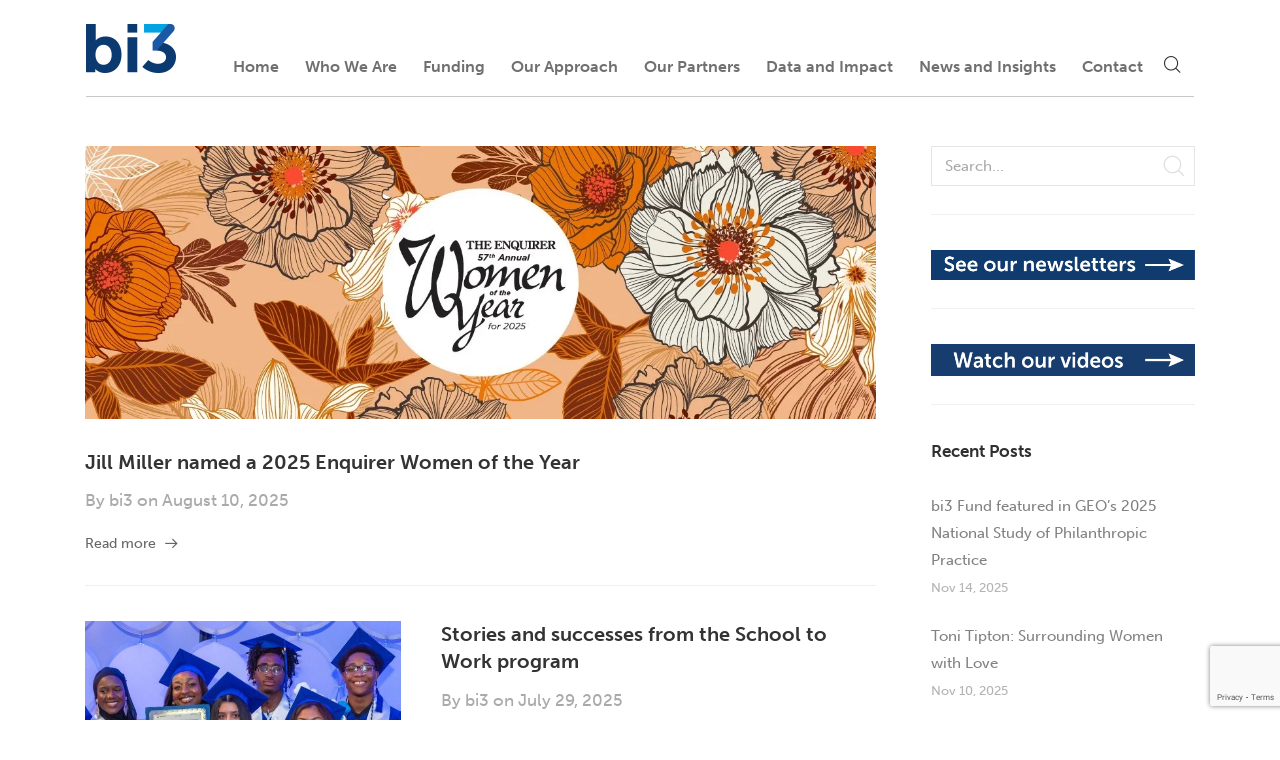

--- FILE ---
content_type: text/html; charset=UTF-8
request_url: https://bi3.org/news-2/page/3/
body_size: 14116
content:
<!DOCTYPE html>
<html lang="en-US">
<head>

	<meta charset="UTF-8" />

    <meta name="viewport" content="width=device-width, initial-scale=1, maximum-scale=1">    

    <meta name='robots' content='index, follow, max-image-preview:large, max-snippet:-1, max-video-preview:-1' />

<!-- Google Tag Manager for WordPress by gtm4wp.com -->
<script data-cfasync="false" data-pagespeed-no-defer>
	var gtm4wp_datalayer_name = "dataLayer";
	var dataLayer = dataLayer || [];
</script>
<!-- End Google Tag Manager for WordPress by gtm4wp.com -->
	<!-- This site is optimized with the Yoast SEO plugin v19.7.1 - https://yoast.com/wordpress/plugins/seo/ -->
	<title>News - bi3</title>
	<link rel="canonical" href="https://bi3.org/news-2/" />
	<meta property="og:locale" content="en_US" />
	<meta property="og:type" content="article" />
	<meta property="og:title" content="News - bi3" />
	<meta property="og:url" content="https://bi3.org/news-2/" />
	<meta property="og:site_name" content="bi3" />
	<meta property="article:modified_time" content="2024-11-21T14:30:48+00:00" />
	<meta name="twitter:card" content="summary_large_image" />
	<meta name="twitter:label1" content="Est. reading time" />
	<meta name="twitter:data1" content="1 minute" />
	<script type="application/ld+json" class="yoast-schema-graph">{"@context":"https://schema.org","@graph":[{"@type":"WebPage","@id":"https://bi3.org/news-2/","url":"https://bi3.org/news-2/","name":"News - bi3","isPartOf":{"@id":"https://bi3.org/#website"},"datePublished":"2017-07-06T09:28:48+00:00","dateModified":"2024-11-21T14:30:48+00:00","breadcrumb":{"@id":"https://bi3.org/news-2/#breadcrumb"},"inLanguage":"en-US","potentialAction":[{"@type":"ReadAction","target":["https://bi3.org/news-2/"]}]},{"@type":"BreadcrumbList","@id":"https://bi3.org/news-2/#breadcrumb","itemListElement":[{"@type":"ListItem","position":1,"name":"Home"}]},{"@type":"WebSite","@id":"https://bi3.org/#website","url":"https://bi3.org/","name":"bi3","description":"Bethesda Ideas Investments Impact","potentialAction":[{"@type":"SearchAction","target":{"@type":"EntryPoint","urlTemplate":"https://bi3.org/?s={search_term_string}"},"query-input":"required name=search_term_string"}],"inLanguage":"en-US"}]}</script>
	<!-- / Yoast SEO plugin. -->


<link rel='dns-prefetch' href='//fonts.googleapis.com' />
<link rel='dns-prefetch' href='//s.w.org' />
<link rel="alternate" type="application/rss+xml" title="bi3 &raquo; Feed" href="https://bi3.org/feed/" />
<link rel="alternate" type="application/rss+xml" title="bi3 &raquo; Comments Feed" href="https://bi3.org/comments/feed/" />
<link rel="alternate" type="text/calendar" title="bi3 &raquo; iCal Feed" href="https://bi3.org/events/?ical=1" />
<script type="text/javascript">
window._wpemojiSettings = {"baseUrl":"https:\/\/s.w.org\/images\/core\/emoji\/14.0.0\/72x72\/","ext":".png","svgUrl":"https:\/\/s.w.org\/images\/core\/emoji\/14.0.0\/svg\/","svgExt":".svg","source":{"concatemoji":"https:\/\/bi3.org\/wp-includes\/js\/wp-emoji-release.min.js?ver=6.0.11"}};
/*! This file is auto-generated */
!function(e,a,t){var n,r,o,i=a.createElement("canvas"),p=i.getContext&&i.getContext("2d");function s(e,t){var a=String.fromCharCode,e=(p.clearRect(0,0,i.width,i.height),p.fillText(a.apply(this,e),0,0),i.toDataURL());return p.clearRect(0,0,i.width,i.height),p.fillText(a.apply(this,t),0,0),e===i.toDataURL()}function c(e){var t=a.createElement("script");t.src=e,t.defer=t.type="text/javascript",a.getElementsByTagName("head")[0].appendChild(t)}for(o=Array("flag","emoji"),t.supports={everything:!0,everythingExceptFlag:!0},r=0;r<o.length;r++)t.supports[o[r]]=function(e){if(!p||!p.fillText)return!1;switch(p.textBaseline="top",p.font="600 32px Arial",e){case"flag":return s([127987,65039,8205,9895,65039],[127987,65039,8203,9895,65039])?!1:!s([55356,56826,55356,56819],[55356,56826,8203,55356,56819])&&!s([55356,57332,56128,56423,56128,56418,56128,56421,56128,56430,56128,56423,56128,56447],[55356,57332,8203,56128,56423,8203,56128,56418,8203,56128,56421,8203,56128,56430,8203,56128,56423,8203,56128,56447]);case"emoji":return!s([129777,127995,8205,129778,127999],[129777,127995,8203,129778,127999])}return!1}(o[r]),t.supports.everything=t.supports.everything&&t.supports[o[r]],"flag"!==o[r]&&(t.supports.everythingExceptFlag=t.supports.everythingExceptFlag&&t.supports[o[r]]);t.supports.everythingExceptFlag=t.supports.everythingExceptFlag&&!t.supports.flag,t.DOMReady=!1,t.readyCallback=function(){t.DOMReady=!0},t.supports.everything||(n=function(){t.readyCallback()},a.addEventListener?(a.addEventListener("DOMContentLoaded",n,!1),e.addEventListener("load",n,!1)):(e.attachEvent("onload",n),a.attachEvent("onreadystatechange",function(){"complete"===a.readyState&&t.readyCallback()})),(e=t.source||{}).concatemoji?c(e.concatemoji):e.wpemoji&&e.twemoji&&(c(e.twemoji),c(e.wpemoji)))}(window,document,window._wpemojiSettings);
</script>
<style type="text/css">
img.wp-smiley,
img.emoji {
	display: inline !important;
	border: none !important;
	box-shadow: none !important;
	height: 1em !important;
	width: 1em !important;
	margin: 0 0.07em !important;
	vertical-align: -0.1em !important;
	background: none !important;
	padding: 0 !important;
}
</style>
	<link rel='stylesheet' id='wp-block-library-css'  href='https://bi3.org/wp-includes/css/dist/block-library/style.min.css?ver=6.0.11' type='text/css' media='all' />
<style id='global-styles-inline-css' type='text/css'>
body{--wp--preset--color--black: #000000;--wp--preset--color--cyan-bluish-gray: #abb8c3;--wp--preset--color--white: #ffffff;--wp--preset--color--pale-pink: #f78da7;--wp--preset--color--vivid-red: #cf2e2e;--wp--preset--color--luminous-vivid-orange: #ff6900;--wp--preset--color--luminous-vivid-amber: #fcb900;--wp--preset--color--light-green-cyan: #7bdcb5;--wp--preset--color--vivid-green-cyan: #00d084;--wp--preset--color--pale-cyan-blue: #8ed1fc;--wp--preset--color--vivid-cyan-blue: #0693e3;--wp--preset--color--vivid-purple: #9b51e0;--wp--preset--gradient--vivid-cyan-blue-to-vivid-purple: linear-gradient(135deg,rgba(6,147,227,1) 0%,rgb(155,81,224) 100%);--wp--preset--gradient--light-green-cyan-to-vivid-green-cyan: linear-gradient(135deg,rgb(122,220,180) 0%,rgb(0,208,130) 100%);--wp--preset--gradient--luminous-vivid-amber-to-luminous-vivid-orange: linear-gradient(135deg,rgba(252,185,0,1) 0%,rgba(255,105,0,1) 100%);--wp--preset--gradient--luminous-vivid-orange-to-vivid-red: linear-gradient(135deg,rgba(255,105,0,1) 0%,rgb(207,46,46) 100%);--wp--preset--gradient--very-light-gray-to-cyan-bluish-gray: linear-gradient(135deg,rgb(238,238,238) 0%,rgb(169,184,195) 100%);--wp--preset--gradient--cool-to-warm-spectrum: linear-gradient(135deg,rgb(74,234,220) 0%,rgb(151,120,209) 20%,rgb(207,42,186) 40%,rgb(238,44,130) 60%,rgb(251,105,98) 80%,rgb(254,248,76) 100%);--wp--preset--gradient--blush-light-purple: linear-gradient(135deg,rgb(255,206,236) 0%,rgb(152,150,240) 100%);--wp--preset--gradient--blush-bordeaux: linear-gradient(135deg,rgb(254,205,165) 0%,rgb(254,45,45) 50%,rgb(107,0,62) 100%);--wp--preset--gradient--luminous-dusk: linear-gradient(135deg,rgb(255,203,112) 0%,rgb(199,81,192) 50%,rgb(65,88,208) 100%);--wp--preset--gradient--pale-ocean: linear-gradient(135deg,rgb(255,245,203) 0%,rgb(182,227,212) 50%,rgb(51,167,181) 100%);--wp--preset--gradient--electric-grass: linear-gradient(135deg,rgb(202,248,128) 0%,rgb(113,206,126) 100%);--wp--preset--gradient--midnight: linear-gradient(135deg,rgb(2,3,129) 0%,rgb(40,116,252) 100%);--wp--preset--duotone--dark-grayscale: url('#wp-duotone-dark-grayscale');--wp--preset--duotone--grayscale: url('#wp-duotone-grayscale');--wp--preset--duotone--purple-yellow: url('#wp-duotone-purple-yellow');--wp--preset--duotone--blue-red: url('#wp-duotone-blue-red');--wp--preset--duotone--midnight: url('#wp-duotone-midnight');--wp--preset--duotone--magenta-yellow: url('#wp-duotone-magenta-yellow');--wp--preset--duotone--purple-green: url('#wp-duotone-purple-green');--wp--preset--duotone--blue-orange: url('#wp-duotone-blue-orange');--wp--preset--font-size--small: 13px;--wp--preset--font-size--medium: 20px;--wp--preset--font-size--large: 36px;--wp--preset--font-size--x-large: 42px;}.has-black-color{color: var(--wp--preset--color--black) !important;}.has-cyan-bluish-gray-color{color: var(--wp--preset--color--cyan-bluish-gray) !important;}.has-white-color{color: var(--wp--preset--color--white) !important;}.has-pale-pink-color{color: var(--wp--preset--color--pale-pink) !important;}.has-vivid-red-color{color: var(--wp--preset--color--vivid-red) !important;}.has-luminous-vivid-orange-color{color: var(--wp--preset--color--luminous-vivid-orange) !important;}.has-luminous-vivid-amber-color{color: var(--wp--preset--color--luminous-vivid-amber) !important;}.has-light-green-cyan-color{color: var(--wp--preset--color--light-green-cyan) !important;}.has-vivid-green-cyan-color{color: var(--wp--preset--color--vivid-green-cyan) !important;}.has-pale-cyan-blue-color{color: var(--wp--preset--color--pale-cyan-blue) !important;}.has-vivid-cyan-blue-color{color: var(--wp--preset--color--vivid-cyan-blue) !important;}.has-vivid-purple-color{color: var(--wp--preset--color--vivid-purple) !important;}.has-black-background-color{background-color: var(--wp--preset--color--black) !important;}.has-cyan-bluish-gray-background-color{background-color: var(--wp--preset--color--cyan-bluish-gray) !important;}.has-white-background-color{background-color: var(--wp--preset--color--white) !important;}.has-pale-pink-background-color{background-color: var(--wp--preset--color--pale-pink) !important;}.has-vivid-red-background-color{background-color: var(--wp--preset--color--vivid-red) !important;}.has-luminous-vivid-orange-background-color{background-color: var(--wp--preset--color--luminous-vivid-orange) !important;}.has-luminous-vivid-amber-background-color{background-color: var(--wp--preset--color--luminous-vivid-amber) !important;}.has-light-green-cyan-background-color{background-color: var(--wp--preset--color--light-green-cyan) !important;}.has-vivid-green-cyan-background-color{background-color: var(--wp--preset--color--vivid-green-cyan) !important;}.has-pale-cyan-blue-background-color{background-color: var(--wp--preset--color--pale-cyan-blue) !important;}.has-vivid-cyan-blue-background-color{background-color: var(--wp--preset--color--vivid-cyan-blue) !important;}.has-vivid-purple-background-color{background-color: var(--wp--preset--color--vivid-purple) !important;}.has-black-border-color{border-color: var(--wp--preset--color--black) !important;}.has-cyan-bluish-gray-border-color{border-color: var(--wp--preset--color--cyan-bluish-gray) !important;}.has-white-border-color{border-color: var(--wp--preset--color--white) !important;}.has-pale-pink-border-color{border-color: var(--wp--preset--color--pale-pink) !important;}.has-vivid-red-border-color{border-color: var(--wp--preset--color--vivid-red) !important;}.has-luminous-vivid-orange-border-color{border-color: var(--wp--preset--color--luminous-vivid-orange) !important;}.has-luminous-vivid-amber-border-color{border-color: var(--wp--preset--color--luminous-vivid-amber) !important;}.has-light-green-cyan-border-color{border-color: var(--wp--preset--color--light-green-cyan) !important;}.has-vivid-green-cyan-border-color{border-color: var(--wp--preset--color--vivid-green-cyan) !important;}.has-pale-cyan-blue-border-color{border-color: var(--wp--preset--color--pale-cyan-blue) !important;}.has-vivid-cyan-blue-border-color{border-color: var(--wp--preset--color--vivid-cyan-blue) !important;}.has-vivid-purple-border-color{border-color: var(--wp--preset--color--vivid-purple) !important;}.has-vivid-cyan-blue-to-vivid-purple-gradient-background{background: var(--wp--preset--gradient--vivid-cyan-blue-to-vivid-purple) !important;}.has-light-green-cyan-to-vivid-green-cyan-gradient-background{background: var(--wp--preset--gradient--light-green-cyan-to-vivid-green-cyan) !important;}.has-luminous-vivid-amber-to-luminous-vivid-orange-gradient-background{background: var(--wp--preset--gradient--luminous-vivid-amber-to-luminous-vivid-orange) !important;}.has-luminous-vivid-orange-to-vivid-red-gradient-background{background: var(--wp--preset--gradient--luminous-vivid-orange-to-vivid-red) !important;}.has-very-light-gray-to-cyan-bluish-gray-gradient-background{background: var(--wp--preset--gradient--very-light-gray-to-cyan-bluish-gray) !important;}.has-cool-to-warm-spectrum-gradient-background{background: var(--wp--preset--gradient--cool-to-warm-spectrum) !important;}.has-blush-light-purple-gradient-background{background: var(--wp--preset--gradient--blush-light-purple) !important;}.has-blush-bordeaux-gradient-background{background: var(--wp--preset--gradient--blush-bordeaux) !important;}.has-luminous-dusk-gradient-background{background: var(--wp--preset--gradient--luminous-dusk) !important;}.has-pale-ocean-gradient-background{background: var(--wp--preset--gradient--pale-ocean) !important;}.has-electric-grass-gradient-background{background: var(--wp--preset--gradient--electric-grass) !important;}.has-midnight-gradient-background{background: var(--wp--preset--gradient--midnight) !important;}.has-small-font-size{font-size: var(--wp--preset--font-size--small) !important;}.has-medium-font-size{font-size: var(--wp--preset--font-size--medium) !important;}.has-large-font-size{font-size: var(--wp--preset--font-size--large) !important;}.has-x-large-font-size{font-size: var(--wp--preset--font-size--x-large) !important;}
</style>
<link rel='stylesheet' id='contact-form-7-css'  href='https://bi3.org/wp-content/plugins/contact-form-7/includes/css/styles.css?ver=5.7.7' type='text/css' media='all' />
<link rel='stylesheet' id='rs-plugin-settings-css'  href='https://bi3.org/wp-content/plugins/revslider/public/assets/css/settings.css?ver=5.4.6.4' type='text/css' media='all' />
<style id='rs-plugin-settings-inline-css' type='text/css'>
#rs-demo-id {}
</style>
<link rel='stylesheet' id='bootstrap-css'  href='https://bi3.org/wp-content/themes/engage/css/bootstrap.min.css?ver=6.0.11' type='text/css' media='all' />
<link rel='stylesheet' id='animate-css'  href='https://bi3.org/wp-content/themes/engage/css/scripts/animate.min.css?ver=6.0.11' type='text/css' media='all' />
<link rel='stylesheet' id='font-awesome-css'  href='https://bi3.org/wp-content/themes/engage/css/font-awesome/css/font-awesome.min.css?ver=5.7.1' type='text/css' media='all' />
<link rel='stylesheet' id='parent-style-css'  href='https://bi3.org/wp-content/themes/engage/style.css?ver=6.0.11' type='text/css' media='all' />
<link rel='stylesheet' id='child-style-css'  href='https://bi3.org/wp-content/themes/engage-child/style.css?ver=6.0.11' type='text/css' media='all' />
<link rel='stylesheet' id='vntd-google-font-primary-css'  href='//fonts.googleapis.com/css?family=Montserrat%3A400%2C700&#038;ver=6.0.11' type='text/css' media='all' />
<link rel='stylesheet' id='vntd-google-font-body-css'  href='//fonts.googleapis.com/css?family=Open+Sans%3A300%2C400%2C700&#038;ver=6.0.11' type='text/css' media='all' />
<link rel='stylesheet' id='vntd-google-font-secondary-css'  href='//fonts.googleapis.com/css?family=Open+Sans%3A100%2C300%2C400&#038;ver=6.0.11' type='text/css' media='all' />
<link rel='stylesheet' id='engage-icons-css'  href='https://bi3.org/wp-content/themes/engage/css/engage-icons/css/style.css?ver=6.0.11' type='text/css' media='all' />
<link rel='stylesheet' id='engage-ui-css'  href='https://bi3.org/wp-content/themes/engage/css/ui.css?ver=1.0.3' type='text/css' media='all' />
<link rel='stylesheet' id='engage-styles-css'  href='https://bi3.org/wp-content/themes/engage/style.css?ver=1.0.63' type='text/css' media='all' />
<link rel='stylesheet' id='engage-responsive-css'  href='https://bi3.org/wp-content/themes/engage/css/responsive.css?ver=1.0.5' type='text/css' media='all' />
<link rel='stylesheet' id='engage-dynamic-css-css'  href='https://bi3.org/wp-admin/admin-ajax.php?action=engage_dynamic_css&#038;ver=6.0.11' type='text/css' media='all' />
<link rel='stylesheet' id='magnific-popup-css'  href='https://bi3.org/wp-content/themes/engage/css/plugins/magnific-popup.css?ver=6.0.11' type='text/css' media='all' />
<link rel='stylesheet' id='owl-carousel-css'  href='https://bi3.org/wp-content/themes/engage/css/plugins/owl.carousel.css?ver=6.0.11' type='text/css' media='all' />
<link rel='stylesheet' id='redux-field-social-profiles-frontend-css-css'  href='https://bi3.org/wp-content/themes/engage/framework/theme-panel/extensions/social_profiles/social_profiles/css/field_social_profiles_frontend.css?ver=1764476930' type='text/css' media='all' />
<style id='akismet-widget-style-inline-css' type='text/css'>

			.a-stats {
				--akismet-color-mid-green: #357b49;
				--akismet-color-white: #fff;
				--akismet-color-light-grey: #f6f7f7;

				max-width: 350px;
				width: auto;
			}

			.a-stats * {
				all: unset;
				box-sizing: border-box;
			}

			.a-stats strong {
				font-weight: 600;
			}

			.a-stats a.a-stats__link,
			.a-stats a.a-stats__link:visited,
			.a-stats a.a-stats__link:active {
				background: var(--akismet-color-mid-green);
				border: none;
				box-shadow: none;
				border-radius: 8px;
				color: var(--akismet-color-white);
				cursor: pointer;
				display: block;
				font-family: -apple-system, BlinkMacSystemFont, 'Segoe UI', 'Roboto', 'Oxygen-Sans', 'Ubuntu', 'Cantarell', 'Helvetica Neue', sans-serif;
				font-weight: 500;
				padding: 12px;
				text-align: center;
				text-decoration: none;
				transition: all 0.2s ease;
			}

			/* Extra specificity to deal with TwentyTwentyOne focus style */
			.widget .a-stats a.a-stats__link:focus {
				background: var(--akismet-color-mid-green);
				color: var(--akismet-color-white);
				text-decoration: none;
			}

			.a-stats a.a-stats__link:hover {
				filter: brightness(110%);
				box-shadow: 0 4px 12px rgba(0, 0, 0, 0.06), 0 0 2px rgba(0, 0, 0, 0.16);
			}

			.a-stats .count {
				color: var(--akismet-color-white);
				display: block;
				font-size: 1.5em;
				line-height: 1.4;
				padding: 0 13px;
				white-space: nowrap;
			}
		
</style>
<link rel='stylesheet' id='js_composer_front-css'  href='https://bi3.org/wp-content/plugins/js_composer/assets/css/js_composer.min.css?ver=6.9.0' type='text/css' media='all' />
<script type='text/javascript' src='https://bi3.org/wp-includes/js/jquery/jquery.min.js?ver=3.6.0' id='jquery-core-js'></script>
<script type='text/javascript' src='https://bi3.org/wp-includes/js/jquery/jquery-migrate.min.js?ver=3.3.2' id='jquery-migrate-js'></script>
<script type='text/javascript' src='https://bi3.org/wp-content/plugins/revslider/public/assets/js/jquery.themepunch.tools.min.js?ver=5.4.6.4' id='tp-tools-js'></script>
<script type='text/javascript' src='https://bi3.org/wp-content/plugins/revslider/public/assets/js/jquery.themepunch.revolution.min.js?ver=5.4.6.4' id='revmin-js'></script>
<script type='text/javascript' src='https://bi3.org/wp-content/themes/engage/js/plugins/appear/jquery.appear.js?ver=1.0.1' id='appear-js'></script>
<link rel="https://api.w.org/" href="https://bi3.org/wp-json/" /><link rel="alternate" type="application/json" href="https://bi3.org/wp-json/wp/v2/pages/13" /><link rel="EditURI" type="application/rsd+xml" title="RSD" href="https://bi3.org/xmlrpc.php?rsd" />
<link rel="wlwmanifest" type="application/wlwmanifest+xml" href="https://bi3.org/wp-includes/wlwmanifest.xml" /> 
<meta name="generator" content="WordPress 6.0.11" />
<link rel='shortlink' href='https://bi3.org/?p=13' />
<link rel="alternate" type="application/json+oembed" href="https://bi3.org/wp-json/oembed/1.0/embed?url=https%3A%2F%2Fbi3.org%2Fnews-2%2F" />
<link rel="alternate" type="text/xml+oembed" href="https://bi3.org/wp-json/oembed/1.0/embed?url=https%3A%2F%2Fbi3.org%2Fnews-2%2F&#038;format=xml" />
<meta name="tec-api-version" content="v1"><meta name="tec-api-origin" content="https://bi3.org"><link rel="alternate" href="https://bi3.org/wp-json/tribe/events/v1/" />
<!-- Google Tag Manager for WordPress by gtm4wp.com -->
<!-- GTM Container placement set to automatic -->
<script data-cfasync="false" data-pagespeed-no-defer>
	var dataLayer_content = {"pagePostType":"page","pagePostType2":"single-page","pagePostAuthor":"turnstyle"};
	dataLayer.push( dataLayer_content );
</script>
<script data-cfasync="false">
(function(w,d,s,l,i){w[l]=w[l]||[];w[l].push({'gtm.start':
new Date().getTime(),event:'gtm.js'});var f=d.getElementsByTagName(s)[0],
j=d.createElement(s),dl=l!='dataLayer'?'&l='+l:'';j.async=true;j.src=
'//www.googletagmanager.com/gtm.js?id='+i+dl;f.parentNode.insertBefore(j,f);
})(window,document,'script','dataLayer','GTM-M4XBTBG');
</script>
<!-- End Google Tag Manager for WordPress by gtm4wp.com --><meta name="generator" content="Powered by WPBakery Page Builder - drag and drop page builder for WordPress."/>
<meta name="generator" content="Powered by Slider Revolution 5.4.6.4 - responsive, Mobile-Friendly Slider Plugin for WordPress with comfortable drag and drop interface." />
<link rel="icon" href="https://bi3.org/wp-content/uploads/2017/11/cropped-favicon-1-32x32.png" sizes="32x32" />
<link rel="icon" href="https://bi3.org/wp-content/uploads/2017/11/cropped-favicon-1-192x192.png" sizes="192x192" />
<link rel="apple-touch-icon" href="https://bi3.org/wp-content/uploads/2017/11/cropped-favicon-1-180x180.png" />
<meta name="msapplication-TileImage" content="https://bi3.org/wp-content/uploads/2017/11/cropped-favicon-1-270x270.png" />
		<!-- Facebook Pixel Code -->
		<script>
						!function(f,b,e,v,n,t,s){if(f.fbq)return;n=f.fbq=function(){n.callMethod?
				n.callMethod.apply(n,arguments):n.queue.push(arguments)};if(!f._fbq)f._fbq=n;
				n.push=n;n.loaded=!0;n.version='2.0';n.agent='dvpixelcaffeinewordpress';n.queue=[];t=b.createElement(e);t.async=!0;
				t.src=v;s=b.getElementsByTagName(e)[0];s.parentNode.insertBefore(t,s)}(window,
				document,'script','https://connect.facebook.net/en_US/fbevents.js');
			
			var aepc_pixel = {"pixel_id":"573719936786145","user":{},"enable_advanced_events":"yes","fire_delay":"0"},
				aepc_pixel_args = {},
				aepc_extend_args = function( args ) {
					if ( typeof args === 'undefined' ) {
						args = {};
					}

					for(var key in aepc_pixel_args)
						args[key] = aepc_pixel_args[key];

					return args;
				};

			// Extend args
			if ( 'yes' === aepc_pixel.enable_advanced_events ) {
				aepc_pixel_args.language = navigator.language;

				if ( document.referrer.indexOf( document.domain ) < 0 ) {
					aepc_pixel_args.referrer = document.referrer;
				}
			}

						fbq('init', '573719936786145', aepc_pixel.user);

						setTimeout( function() {
				fbq('track', "PageView", aepc_pixel_args);
			}, aepc_pixel.fire_delay * 1000 );
					</script>
				<noscript><img height="1" width="1" style="display:none"
		               src="https://www.facebook.com/tr?id=573719936786145&ev=PageView&noscript=1"
			/></noscript>
				<!-- End Facebook Pixel Code -->
		<script type="text/javascript">function setREVStartSize(e){
				try{ var i=jQuery(window).width(),t=9999,r=0,n=0,l=0,f=0,s=0,h=0;					
					if(e.responsiveLevels&&(jQuery.each(e.responsiveLevels,function(e,f){f>i&&(t=r=f,l=e),i>f&&f>r&&(r=f,n=e)}),t>r&&(l=n)),f=e.gridheight[l]||e.gridheight[0]||e.gridheight,s=e.gridwidth[l]||e.gridwidth[0]||e.gridwidth,h=i/s,h=h>1?1:h,f=Math.round(h*f),"fullscreen"==e.sliderLayout){var u=(e.c.width(),jQuery(window).height());if(void 0!=e.fullScreenOffsetContainer){var c=e.fullScreenOffsetContainer.split(",");if (c) jQuery.each(c,function(e,i){u=jQuery(i).length>0?u-jQuery(i).outerHeight(!0):u}),e.fullScreenOffset.split("%").length>1&&void 0!=e.fullScreenOffset&&e.fullScreenOffset.length>0?u-=jQuery(window).height()*parseInt(e.fullScreenOffset,0)/100:void 0!=e.fullScreenOffset&&e.fullScreenOffset.length>0&&(u-=parseInt(e.fullScreenOffset,0))}f=u}else void 0!=e.minHeight&&f<e.minHeight&&(f=e.minHeight);e.c.closest(".rev_slider_wrapper").css({height:f})					
				}catch(d){console.log("Failure at Presize of Slider:"+d)}
			};</script>
		<style type="text/css" id="wp-custom-css">
			li a {
	color: #a8c956 
}
li a:hover{
	color: #333 
}

.white {
	color: #FFFFFF
}		</style>
		<style type="text/css" title="dynamic-css" class="options-output">#main-menu > ul > li > a,.main-menu > ul > li > a{font-size:16px;opacity: 1;visibility: visible;-webkit-transition: opacity 0.24s ease-in-out;-moz-transition: opacity 0.24s ease-in-out;transition: opacity 0.24s ease-in-out;}.wf-loading #main-menu > ul > li > a,.main-menu > ul > li > a,{opacity: 0;}.ie.wf-loading #main-menu > ul > li > a,.main-menu > ul > li > a,{visibility: hidden;}.header-light #main-menu > ul > li.current-page-ancestor > a, .header-light #main-menu > ul > li.current-page-parent > a, .header-light #main-menu > ul > li.current-menu-ancestor > a, .header-light #main-menu > ul > li.current_page_ancestor > a, .header-light #main-menu > ul > li.current_page_item > a, .header-light #main-navigation #main-menu>ul>li.current>a, .header-light #main-navigation .main-menu>ul>li.current>a{color:#00a3dd;}.site-header.active-style-border-top #main-menu > ul > li.current-page-ancestor > a, .site-header.active-style-border-top #main-menu > ul > li.current-page-parent > a, .site-header.active-style-border-top #main-menu > ul > li.current-menu-ancestor > a, .site-header.active-style-border-top #main-menu > ul > li.current_page_ancestor > a, .site-header.active-style-border-top #main-menu > ul > li.current_page_item > a{border-top:9px solid #103b70;}#footer,#footer .footer-bottom{background-color:#1e73be;}#wrapper .bg-color-1{background-color:#f8f8f8;}.loader-wrapper .loader-circle::before{border-bottom-color:#a8c956;}.loader-circle::before{border-color:#cccccc;}</style><noscript><style> .wpb_animate_when_almost_visible { opacity: 1; }</style></noscript>        

</head>

<body class="paged page-template-default page page-id-13 page-parent paged-3 page-paged-3 tribe-no-js wpb-js-composer js-comp-ver-6.9.0 vc_responsive">
	
	<div class="loader-wrapper">
		  <div class="loader-circle"></div>
		</div>	
	<div id="wrapper" class="header-position-top header-style-classic header-style-classic header-opaque site-header-sticky no-page-title skin-light">
	
		
	<header id="header" class="site-header header-light header-scroll-light m-not-sticky active-style-border-top header-sticky dropdown-dark mobile-dropdown-arrow header-separator-border" data-scroll-height="96" data-scroll-animation="default" data-skin="light" data-scroll-skin="light">
	
				
			<div id="main-navigation" class="main-nav"style="background-color:#fff;">
			
				<div class="main-nav-wrapper">
				
					<div class="container">
					
						<div class="nav-left">						
							<div id="logo">
							
								<a href="https://bi3.org" class="logo-link"><img src="https://bi3.org/wp-content/uploads/2017/11/logo-main.png" alt="logo" class="logo-dark"style="height:49px;margin-top:-24.5px"><img src="https://bi3.org/wp-content/uploads/2024/06/bi3_Brandmark_Isolated_1ColorWhite.png" alt="logo" class="logo-white"style="height:49px;margin-top:-24.5px"></a>								
							</div>
							
														
						</div>						
						<div class="nav-right">
						
														<nav id="main-menu" class="main-menu">
								<ul id="menu-header-navigation" class="nav"><li id="menu-item-4173" class="menu-item menu-item-type-post_type menu-item-object-page menu-item-home"><a href="https://bi3.org/"><span>Home</span></a></li>
<li id="menu-item-3416" class="menu-item menu-item-type-post_type menu-item-object-page menu-item-has-children"><a href="https://bi3.org/about-bi3/"><span>Who We Are</span></a>
<ul class="dropdown-menu">
	<li id="menu-item-8674" class="menu-item menu-item-type-post_type menu-item-object-page"><a href="https://bi3.org/about-bi3/"><span>About Us</span></a></li>
	<li id="menu-item-6952" class="menu-item menu-item-type-post_type menu-item-object-page"><a href="https://bi3.org/about-bi3/staff/"><span>Staff</span></a></li>
	<li id="menu-item-8632" class="menu-item menu-item-type-post_type menu-item-object-page"><a href="https://bi3.org/about-bi3/bethesda-inc/bethesda-inc-board/"><span>Bethesda Inc. &#038; bi3 Fund Board</span></a></li>
	<li id="menu-item-8031" class="menu-item menu-item-type-post_type menu-item-object-page"><a href="https://bi3.org/about-bi3/bethesda-inc/"><span>About Bethesda Inc.</span></a></li>
</ul>
</li>
<li id="menu-item-9234" class="menu-item menu-item-type-post_type menu-item-object-page menu-item-has-children"><a href="https://bi3.org/funding/"><span>Funding</span></a>
<ul class="dropdown-menu">
	<li id="menu-item-9236" class="menu-item menu-item-type-post_type menu-item-object-page"><a href="https://bi3.org/funding/"><span>How We Fund</span></a></li>
	<li id="menu-item-9235" class="menu-item menu-item-type-custom menu-item-object-custom"><a href="https://bi3.org/funding/#current-funding-opportunities"><span>Current Funding Opportunities</span></a></li>
	<li id="menu-item-6805" class="menu-item menu-item-type-post_type menu-item-object-page"><a href="https://bi3.org/funding/faq/"><span>FAQs</span></a></li>
</ul>
</li>
<li id="menu-item-9188" class="menu-item menu-item-type-post_type menu-item-object-page menu-item-has-children"><a href="https://bi3.org/our-approach/"><span>Our Approach</span></a>
<ul class="dropdown-menu">
	<li id="menu-item-9371" class="menu-item menu-item-type-custom menu-item-object-custom"><a href="https://bi3.org/our-approach/#systems-change"><span>Systems Change</span></a></li>
	<li id="menu-item-6790" class="menu-item menu-item-type-post_type menu-item-object-page"><a href="https://bi3.org/our-approach/practicing-trust-based-philanthropy/"><span>Trust-Based Philanthropy</span></a></li>
</ul>
</li>
<li id="menu-item-4600" class="menu-item menu-item-type-post_type menu-item-object-page menu-item-has-children"><a href="https://bi3.org/our-grants/"><span>Our Partners</span></a>
<ul class="dropdown-menu">
	<li id="menu-item-7512" class="menu-item menu-item-type-post_type menu-item-object-page"><a href="https://bi3.org/our-grants/current-grants/"><span>Current Grants</span></a></li>
	<li id="menu-item-7600" class="menu-item menu-item-type-post_type menu-item-object-page"><a href="https://bi3.org/our-grants/past-partners/"><span>Past Partners</span></a></li>
</ul>
</li>
<li id="menu-item-9383" class="menu-item menu-item-type-post_type menu-item-object-page menu-item-has-children"><a href="https://bi3.org/data-and-impact/"><span>Data and Impact</span></a>
<ul class="dropdown-menu">
	<li id="menu-item-9395" class="menu-item menu-item-type-custom menu-item-object-custom"><a href="https://bi3.org/data-and-impact/#impact-reports"><span>Impact Reports</span></a></li>
	<li id="menu-item-9394" class="menu-item menu-item-type-custom menu-item-object-custom"><a href="https://bi3.org/data-and-impact/#learning-series"><span>Learning Series &#038; Resource Guides</span></a></li>
	<li id="menu-item-9396" class="menu-item menu-item-type-custom menu-item-object-custom"><a href="https://bi3.org/data-and-impact/#bi3-funded-research"><span>bi3-Funded Research &#038; Data</span></a></li>
</ul>
</li>
<li id="menu-item-9091" class="menu-item menu-item-type-post_type menu-item-object-page menu-item-has-children"><a href="https://bi3.org/news-and-insights/"><span>News and Insights</span></a>
<ul class="dropdown-menu">
	<li id="menu-item-9413" class="menu-item menu-item-type-post_type menu-item-object-page"><a href="https://bi3.org/news-and-insights/"><span>Our Blog</span></a></li>
	<li id="menu-item-9414" class="menu-item menu-item-type-post_type menu-item-object-page"><a href="https://bi3.org/newsletters/"><span>Newsletters</span></a></li>
	<li id="menu-item-9415" class="menu-item menu-item-type-custom menu-item-object-custom"><a href="https://tacklingwickedproblems.com/"><span>A Guide to Tackling Wicked Problems</span></a></li>
</ul>
</li>
<li id="menu-item-4604" class="menu-item menu-item-type-post_type menu-item-object-page"><a href="https://bi3.org/contact/"><span>Contact</span></a></li>
</ul>							</nav>
														
							<ul class="nav-tools"><li class="search-tool"><a href="#" class="tools-btn" data-toggle-search="fullscreen"><span class="tools-btn-icon"><i class="engage-icon-icon engage-icon-zoom-2"></i></span></a></li><li class="mobile-menu-btn" id="mobile-menu-btn"><div class="toggle-menu" id="mobile-menu-toggle" class="toggle-menu-mobile" data-toggle="mobile-menu" data-effect="hover"><div class="btn-inner"><span></span></div></div></li></ul>							
						</div>
					
					</div>
				
				</div>
			
			</div>
		
				
		<nav id="mobile-nav" class="mobile-nav">
			<div class="container">
			<ul id="menu-header-navigation-1" class="nav"><li id="menu-item-4173" class="menu-item menu-item-type-post_type menu-item-object-page menu-item-home"><a href="https://bi3.org/"><span>Home</span></a></li>
<li id="menu-item-3416" class="menu-item menu-item-type-post_type menu-item-object-page menu-item-has-children"><a href="https://bi3.org/about-bi3/"><span>Who We Are</span></a>
<ul class="dropdown-menu">
	<li id="menu-item-8674" class="menu-item menu-item-type-post_type menu-item-object-page"><a href="https://bi3.org/about-bi3/"><span>About Us</span></a></li>
	<li id="menu-item-6952" class="menu-item menu-item-type-post_type menu-item-object-page"><a href="https://bi3.org/about-bi3/staff/"><span>Staff</span></a></li>
	<li id="menu-item-8632" class="menu-item menu-item-type-post_type menu-item-object-page"><a href="https://bi3.org/about-bi3/bethesda-inc/bethesda-inc-board/"><span>Bethesda Inc. &#038; bi3 Fund Board</span></a></li>
	<li id="menu-item-8031" class="menu-item menu-item-type-post_type menu-item-object-page"><a href="https://bi3.org/about-bi3/bethesda-inc/"><span>About Bethesda Inc.</span></a></li>
</ul>
</li>
<li id="menu-item-9234" class="menu-item menu-item-type-post_type menu-item-object-page menu-item-has-children"><a href="https://bi3.org/funding/"><span>Funding</span></a>
<ul class="dropdown-menu">
	<li id="menu-item-9236" class="menu-item menu-item-type-post_type menu-item-object-page"><a href="https://bi3.org/funding/"><span>How We Fund</span></a></li>
	<li id="menu-item-9235" class="menu-item menu-item-type-custom menu-item-object-custom"><a href="https://bi3.org/funding/#current-funding-opportunities"><span>Current Funding Opportunities</span></a></li>
	<li id="menu-item-6805" class="menu-item menu-item-type-post_type menu-item-object-page"><a href="https://bi3.org/funding/faq/"><span>FAQs</span></a></li>
</ul>
</li>
<li id="menu-item-9188" class="menu-item menu-item-type-post_type menu-item-object-page menu-item-has-children"><a href="https://bi3.org/our-approach/"><span>Our Approach</span></a>
<ul class="dropdown-menu">
	<li id="menu-item-9371" class="menu-item menu-item-type-custom menu-item-object-custom"><a href="https://bi3.org/our-approach/#systems-change"><span>Systems Change</span></a></li>
	<li id="menu-item-6790" class="menu-item menu-item-type-post_type menu-item-object-page"><a href="https://bi3.org/our-approach/practicing-trust-based-philanthropy/"><span>Trust-Based Philanthropy</span></a></li>
</ul>
</li>
<li id="menu-item-4600" class="menu-item menu-item-type-post_type menu-item-object-page menu-item-has-children"><a href="https://bi3.org/our-grants/"><span>Our Partners</span></a>
<ul class="dropdown-menu">
	<li id="menu-item-7512" class="menu-item menu-item-type-post_type menu-item-object-page"><a href="https://bi3.org/our-grants/current-grants/"><span>Current Grants</span></a></li>
	<li id="menu-item-7600" class="menu-item menu-item-type-post_type menu-item-object-page"><a href="https://bi3.org/our-grants/past-partners/"><span>Past Partners</span></a></li>
</ul>
</li>
<li id="menu-item-9383" class="menu-item menu-item-type-post_type menu-item-object-page menu-item-has-children"><a href="https://bi3.org/data-and-impact/"><span>Data and Impact</span></a>
<ul class="dropdown-menu">
	<li id="menu-item-9395" class="menu-item menu-item-type-custom menu-item-object-custom"><a href="https://bi3.org/data-and-impact/#impact-reports"><span>Impact Reports</span></a></li>
	<li id="menu-item-9394" class="menu-item menu-item-type-custom menu-item-object-custom"><a href="https://bi3.org/data-and-impact/#learning-series"><span>Learning Series &#038; Resource Guides</span></a></li>
	<li id="menu-item-9396" class="menu-item menu-item-type-custom menu-item-object-custom"><a href="https://bi3.org/data-and-impact/#bi3-funded-research"><span>bi3-Funded Research &#038; Data</span></a></li>
</ul>
</li>
<li id="menu-item-9091" class="menu-item menu-item-type-post_type menu-item-object-page menu-item-has-children"><a href="https://bi3.org/news-and-insights/"><span>News and Insights</span></a>
<ul class="dropdown-menu">
	<li id="menu-item-9413" class="menu-item menu-item-type-post_type menu-item-object-page"><a href="https://bi3.org/news-and-insights/"><span>Our Blog</span></a></li>
	<li id="menu-item-9414" class="menu-item menu-item-type-post_type menu-item-object-page"><a href="https://bi3.org/newsletters/"><span>Newsletters</span></a></li>
	<li id="menu-item-9415" class="menu-item menu-item-type-custom menu-item-object-custom"><a href="https://tacklingwickedproblems.com/"><span>A Guide to Tackling Wicked Problems</span></a></li>
</ul>
</li>
<li id="menu-item-4604" class="menu-item menu-item-type-post_type menu-item-object-page"><a href="https://bi3.org/contact/"><span>Contact</span></a></li>
</ul>			</div>
		</nav>
	
	</header>
	
		
	<div id="main-content" class="header-classic page-with-vc content-below-header">
	
	
<section class="section-page page-layout-one-sidebar page-layout-sidebar_right sidebar-width-default page-width-normal">
	
	<div class="container">
	
		<div class="row main-row">
		
			<div id="page-content" class="page-content">
		
			<div class="vc_row wpb_row vc_row-fluid"><div class="wpb_column vc_column_container vc_col-sm-12"><div class="vc_column-inner "><div class="wpb_wrapper"><div class="blog blog-index posts"><div class="posts-container blog-inner blog-style-left_image blog-boxed-border">		
		<div class="post-holder post-10363 post type-post status-publish format-standard has-post-thumbnail hentry category-awards category-bi3-and-bethesda-inc category-in-the-news tag-jill-haubner-miller">
		
						<div class="post-medias">
			<a href="https://bi3.org/jill-miller-named-a-2025-enquirer-women-of-the-year/">
				<img src="https://bi3.org/wp-content/uploads/2025/09/25WOY_Banner_650x200Logo002.jpg-1210x600.webp" alt="Jill Miller named a 2025 Enquirer Women of the Year">
			</a>
			</div>
					
			<div class="post-info">
			
				<h4 class="post-title"><a href="https://bi3.org/jill-miller-named-a-2025-enquirer-women-of-the-year/">Jill Miller named a 2025 Enquirer Women of the Year</a></h4>
				
						
		<ul class="post-meta">
			<li>
				By 
				<a class="meta-value" href="https://bi3.org/author/hannahcarver/">bi3</a>
			</li>
			<li>
				on 
				<span class="meta-value">August 10, 2025</span>
			</li>
		</ul>
		
						
				<div class="post-content post-excerpt">
					
					<p></p><a href="https://bi3.org/jill-miller-named-a-2025-enquirer-women-of-the-year/" class="post-more">Read more</a>					
				</div>
			
			</div>
		
		</div>
		
				
		<div class="post-holder post-10260 post type-post status-publish format-standard has-post-thumbnail hentry category-innovation tag-cincinnati-public-schools tag-school-to-work tag-trihealth">
		
						<div class="post-medias">
			<a href="https://bi3.org/stories-and-successes-from-the-school-to-work-program/">
				<img src="https://bi3.org/wp-content/uploads/2025/05/STW-Grads-600x420.jpg" alt="Stories and successes from the School to Work program">
			</a>
			</div>
					
			<div class="post-info">
			
				<h4 class="post-title"><a href="https://bi3.org/stories-and-successes-from-the-school-to-work-program/">Stories and successes from the School to Work program</a></h4>
				
						
		<ul class="post-meta">
			<li>
				By 
				<a class="meta-value" href="https://bi3.org/author/hannahcarver/">bi3</a>
			</li>
			<li>
				on 
				<span class="meta-value">July 29, 2025</span>
			</li>
		</ul>
		
						
				<div class="post-content post-excerpt">
					
					<p>The stories and successes captured in the 2024–2025 Annual Report for the School to Work (STW) Program reflect the resilience, determination, and potential of the STW students, as well as the collaborative spirit of the departments, partners, coaches, and...</p><a href="https://bi3.org/stories-and-successes-from-the-school-to-work-program/" class="post-more">Read more</a>					
				</div>
			
			</div>
		
		</div>
		
				
		<div class="post-holder post-10286 post type-post status-publish format-standard has-post-thumbnail hentry category-in-the-news category-trust-based-philanthropy tag-data-for-equity-funding-collaborative">
		
						<div class="post-medias">
			<a href="https://bi3.org/bi3-featured-in-five-key-takeaways-from-bridging-data-divides/">
				<img src="https://bi3.org/wp-content/uploads/2025/08/bi3-Header-41-1-600x420.png" alt="bi3 featured in &#8220;Five key takeaways from Bridging Data Divides&#8221;">
			</a>
			</div>
					
			<div class="post-info">
			
				<h4 class="post-title"><a href="https://bi3.org/bi3-featured-in-five-key-takeaways-from-bridging-data-divides/">bi3 featured in &#8220;Five key takeaways from Bridging Data Divides&#8221;</a></h4>
				
						
		<ul class="post-meta">
			<li>
				By 
				<a class="meta-value" href="https://bi3.org/author/hannahcarver/">bi3</a>
			</li>
			<li>
				on 
				<span class="meta-value">July 1, 2025</span>
			</li>
		</ul>
		
						
				<div class="post-content post-excerpt">
					
					<p> Brice Mickey of Beech Acres Parenting Center in Cincinnati, Ohio, spoke of the need to “normalize failure” and “move at the speed of trust.” Zohar Perla of bi3 in Cincinnati noted that the philanthropy sector doesn’t always do...</p><a href="https://bi3.org/bi3-featured-in-five-key-takeaways-from-bridging-data-divides/" class="post-more">Read more</a>					
				</div>
			
			</div>
		
		</div>
		
				
		<div class="post-holder post-10184 post type-post status-publish format-standard has-post-thumbnail hentry category-in-the-news tag-infant-mortality-and-other-wicked-problems">
		
						<div class="post-medias">
			<a href="https://bi3.org/local-12-addresses-infant-mortality-in-whats-happening-in-health/">
				<img src="https://bi3.org/wp-content/uploads/2025/06/bi3-Header-40-600x420.png" alt="Local 12 addresses infant mortality in “What’s Happening in Health”">
			</a>
			</div>
					
			<div class="post-info">
			
				<h4 class="post-title"><a href="https://bi3.org/local-12-addresses-infant-mortality-in-whats-happening-in-health/">Local 12 addresses infant mortality in “What’s Happening in Health”</a></h4>
				
						
		<ul class="post-meta">
			<li>
				By 
				<a class="meta-value" href="https://bi3.org/author/hannahcarver/">bi3</a>
			</li>
			<li>
				on 
				<span class="meta-value">June 22, 2025</span>
			</li>
		</ul>
		
						
				<div class="post-content post-excerpt">
					
					<p>Jill joined Local 12’s Liz Bonis on What's Happening in Health to discuss the book and how it can help other communities tackle their own wicked problems. Watch the full interview with Local 12 starting at 00:39:35 to learn...</p><a href="https://bi3.org/local-12-addresses-infant-mortality-in-whats-happening-in-health/" class="post-more">Read more</a>					
				</div>
			
			</div>
		
		</div>
		
				
		<div class="post-holder post-10189 post type-post status-publish format-standard has-post-thumbnail hentry category-in-the-news tag-infant-mortality-and-other-wicked-problems">
		
						<div class="post-medias">
			<a href="https://bi3.org/cincinnati-business-courier-highlights-infant-mortality-and-other-wicked-problems/">
				<img src="https://bi3.org/wp-content/uploads/2025/06/bi3-Header-28-600x420.png" alt="Cincinnati Business Courier highlights “Infant Mortality and Other Wicked Problems”">
			</a>
			</div>
					
			<div class="post-info">
			
				<h4 class="post-title"><a href="https://bi3.org/cincinnati-business-courier-highlights-infant-mortality-and-other-wicked-problems/">Cincinnati Business Courier highlights “Infant Mortality and Other Wicked Problems”</a></h4>
				
						
		<ul class="post-meta">
			<li>
				By 
				<a class="meta-value" href="https://bi3.org/author/hannahcarver/">bi3</a>
			</li>
			<li>
				on 
				<span class="meta-value">June 20, 2025</span>
			</li>
		</ul>
		
						
				<div class="post-content post-excerpt">
					
					<p>Dr. Meredith Smith, executive director of Cradle Cincinnati, joined bi3’s Jill Miller, in a recent episode of Cincinnati Business Courier’s “Getting Health Care Right.” The discussion focused on the book they co-wrote, Infant Mortality and Other Wicked Problems, which...</p><a href="https://bi3.org/cincinnati-business-courier-highlights-infant-mortality-and-other-wicked-problems/" class="post-more">Read more</a>					
				</div>
			
			</div>
		
		</div>
		
				
		<div class="post-holder post-10081 post type-post status-publish format-standard has-post-thumbnail hentry category-research-and-data tag-health-policy-institute-of-ohio">
		
						<div class="post-medias">
			<a href="https://bi3.org/health-policy-institute-of-ohio-findings-on-the-potential-impact-of-medicaid-expansion-coverage-discontinuation/">
				<img src="https://bi3.org/wp-content/uploads/2025/05/Ohio-Medicaid-Expansion-Study-600x420.png" alt="Health Policy Institute of Ohio findings on the potential impact of Medicaid expansion coverage discontinuation">
			</a>
			</div>
					
			<div class="post-info">
			
				<h4 class="post-title"><a href="https://bi3.org/health-policy-institute-of-ohio-findings-on-the-potential-impact-of-medicaid-expansion-coverage-discontinuation/">Health Policy Institute of Ohio findings on the potential impact of Medicaid expansion coverage discontinuation</a></h4>
				
						
		<ul class="post-meta">
			<li>
				By 
				<a class="meta-value" href="https://bi3.org/author/hannahcarver/">bi3</a>
			</li>
			<li>
				on 
				<span class="meta-value">June 5, 2025</span>
			</li>
		</ul>
		
						
				<div class="post-content post-excerpt">
					
					<p>To inform this proposed policy change, HPIO is releasing a series of briefs that summarize data and research on the potential impact of the change. The 2025 Ohio Medicaid Expansion Study is a comprehensive, data-driven study to describe how...</p><a href="https://bi3.org/health-policy-institute-of-ohio-findings-on-the-potential-impact-of-medicaid-expansion-coverage-discontinuation/" class="post-more">Read more</a>					
				</div>
			
			</div>
		
		</div>
		
		</div><div class="vntd-pagination-container posts-pagination"><ul class="vntd-pagination pagination"><li><a class="prev page-numbers" href="https://bi3.org/news-2/page/2/"><i class="fa fa-angle-left"></i>Prev</a></li><li><a class="page-numbers" href="https://bi3.org/news-2/page/1/">1</a></li><li><a class="page-numbers" href="https://bi3.org/news-2/page/2/">2</a></li><li><span aria-current="page" class="page-numbers current">3</span></li><li><a class="page-numbers" href="https://bi3.org/news-2/page/4/">4</a></li><li><a class="page-numbers" href="https://bi3.org/news-2/page/5/">5</a></li><li><span class="page-numbers dots">&hellip;</span></li><li><a class="page-numbers" href="https://bi3.org/news-2/page/39/">39</a></li><li><a class="next page-numbers" href="https://bi3.org/news-2/page/4/">Next<i class="fa fa-angle-right"></i></a></li></ul></div></div></div></div></div></div>
			
			</div>
			
			
<div id="sidebar" class="sidebar sidebar-primary widgets-with-separator">
	<div class="sidebar-wrapper">
	<div id="search-2" class="widget widget_search"><form class="search-form relative" id="search-form" action="https://bi3.org//">
	<input name="s" id="s" type="text" value="" placeholder="Search..." class="search">
	<button class="search-button"><i class="engage-icon-icon engage-icon-zoom-2"></i></button>
</form>					</div><div id="media_image-4" class="widget widget_media_image"><a href="/newsletters/"><img width="1000" height="115" src="https://bi3.org/wp-content/uploads/2023/02/bi3-Newsletter-Button-2023-01-e1717521344473.png" class="image wp-image-6985  attachment-full size-full" alt="" loading="lazy" style="max-width: 100%; height: auto;" srcset="https://bi3.org/wp-content/uploads/2023/02/bi3-Newsletter-Button-2023-01-e1717521344473.png 1000w, https://bi3.org/wp-content/uploads/2023/02/bi3-Newsletter-Button-2023-01-e1717521344473-300x35.png 300w, https://bi3.org/wp-content/uploads/2023/02/bi3-Newsletter-Button-2023-01-e1717521344473-768x88.png 768w, https://bi3.org/wp-content/uploads/2023/02/bi3-Newsletter-Button-2023-01-e1717521344473-600x69.png 600w" sizes="(max-width: 1000px) 100vw, 1000px" /></a></div><div id="media_image-5" class="widget widget_media_image"><a href="https://www.youtube.com/@bi3626/featured"><img width="1000" height="118" src="https://bi3.org/wp-content/uploads/2023/04/bi3-Video-Button-2023-01-1.png" class="image wp-image-7277  attachment-full size-full" alt="" loading="lazy" style="max-width: 100%; height: auto;" srcset="https://bi3.org/wp-content/uploads/2023/04/bi3-Video-Button-2023-01-1.png 1000w, https://bi3.org/wp-content/uploads/2023/04/bi3-Video-Button-2023-01-1-300x35.png 300w, https://bi3.org/wp-content/uploads/2023/04/bi3-Video-Button-2023-01-1-768x91.png 768w, https://bi3.org/wp-content/uploads/2023/04/bi3-Video-Button-2023-01-1-600x71.png 600w" sizes="(max-width: 1000px) 100vw, 1000px" /></a></div><div id="pr_widget_blogpost-4" class="widget pr_widget_blogpost"><h5 class="widget-title">Recent Posts</h5>		
		<div class="recent-posts-wrap">
		
		        
        <ul class="widget-recent-posts content-item content-item-1">         
        
                    <li class="rp-wrap clearfix"> 
                <a class="rp-holder" href="https://bi3.org/zohar-perla-featured-in-geos-2025-national-study-of-philanthropic-practice/"> 
                		                    <div class="rp-title no-thumb"> 
	                        <div>bi3 Fund featured in GEO&#8217;s 2025 National Study of Philanthropic Practice</div>
	                        <p class="classic-meta-section">
	                        	Nov 14, 2025                        </p>
                    </div> 
                </a> 
            </li> 
                        <li class="rp-wrap clearfix"> 
                <a class="rp-holder" href="https://bi3.org/partner-spotlight-toni-tipton/"> 
                		                    <div class="rp-title no-thumb"> 
	                        <div>Toni Tipton: Surrounding Women with Love</div>
	                        <p class="classic-meta-section">
	                        	Nov 10, 2025                        </p>
                    </div> 
                </a> 
            </li> 
                        <li class="rp-wrap clearfix"> 
                <a class="rp-holder" href="https://bi3.org/gcf-better-together-fund/"> 
                		                    <div class="rp-title no-thumb"> 
	                        <div>Greater Cincinnati Foundation and Partners launch Better Together Fund to Strengthen Nonprofits During a Critical Time</div>
	                        <p class="classic-meta-section">
	                        	Nov 10, 2025                        </p>
                    </div> 
                </a> 
            </li> 
                     </ul>
         
                  
         </div>
                        	                            
                        
        </div>	</div>
</div>

		
		</div>
	
	</div>

</section>


	</div>
	
	<!-- BEGIN FOOTER -->
	<footer id="footer" class="footer">
	
			
		<div id="footer-main" class="footer-main  lists-no-separators lists-arrow footer-dark">
		
			<div class="container">
		
				<div class="row">
				
							
					<div class="col-lg-4 col-md-6">
						<div class="widget_text widget footer-widget footer-widget-col-1 widget_custom_html"><div class="textwidget custom-html-widget"><img src="https://bi3.org/wp-content/uploads/2024/06/bi3_Brandmark_Isolated_1ColorWhite-e1717521002633.png" alt="logo" class="logo-white" style="margin-bottom: 30px; width: 200px; height: auto;">
<p><a href="https://goo.gl/maps/i4tjgrUcDJS2" target="_blank" title="625 Eden Park Drive, 1st Floor, Cincinnati, OH 45202" rel="noopener">625 Eden Park Drive, 1st Floor, Cincinnati, OH 45202</a>
<br>
Main: <a href="tel:15135696631" title="">513-569-6631</a>
<br>
Fax: <a href="tel:15135696655" title="">513-569-6655</a>
</p></div></div><div class="widget footer-widget footer-widget-col-1 pr_widget_social_icons">        
        <div class="widget-social-icons">
        	<div class="vntd-social-icons social-icons-rounded social-icons-regular social-icons-regular"><a class="social social-facebook icon-facebook" href="https://www.facebook.com/bi3cincinnati/?tn-str=k*F" target="_blank"><i class="fa fa-facebook"></i></a><a class="social social-linkedin icon-linkedin" href="http://www.linkedin.com/company/64942711" target="_blank"><i class="fa fa-linkedin"></i></a><a class="social social-twitter icon-twitter" href="https://twitter.com/bi3cincinnati" target="_blank"><i class="fa fa-twitter"></i></a><a class="social social-youtube icon-youtube" href="https://www.youtube.com/channel/UCpyGfSV3r7-VkUCR3PGQR0Q" target="_blank"><i class="fa fa-youtube"></i></a></div>        </div> 
                 
                        
        </div>					</div>
				
							
					<div class="col-lg-4 col-md-6">
						<div class="widget footer-widget footer-widget-col-2 widget_nav_menu"><h4 class="widget-title">Quick Links</h4><div class="menu-short-menu-container"><ul id="menu-short-menu" class="menu"><li id="menu-item-7223" class="menu-item menu-item-type-post_type menu-item-object-page menu-item-home menu-item-7223"><a href="https://bi3.org/">Home</a></li>
<li id="menu-item-7229" class="menu-item menu-item-type-post_type menu-item-object-page menu-item-7229"><a href="https://bi3.org/about-bi3/">Who We Are</a></li>
<li id="menu-item-9248" class="menu-item menu-item-type-post_type menu-item-object-page menu-item-9248"><a href="https://bi3.org/funding/">How We Fund</a></li>
<li id="menu-item-9249" class="menu-item menu-item-type-post_type menu-item-object-page menu-item-9249"><a href="https://bi3.org/our-approach/">Our Approach</a></li>
<li id="menu-item-7227" class="menu-item menu-item-type-post_type menu-item-object-page menu-item-7227"><a href="https://bi3.org/our-grants/">Our Partners</a></li>
<li id="menu-item-9250" class="menu-item menu-item-type-post_type menu-item-object-page menu-item-9250"><a href="https://bi3.org/news-and-insights/">News and Insights</a></li>
<li id="menu-item-7224" class="menu-item menu-item-type-post_type menu-item-object-page menu-item-7224"><a href="https://bi3.org/contact/">Contact</a></li>
</ul></div></div><div class="widget footer-widget footer-widget-col-2 widget_nav_menu"><h4 class="widget-title">For Grantee Partners</h4><div class="menu-for-grantees-container"><ul id="menu-for-grantees" class="menu"><li id="menu-item-8539" class="menu-item menu-item-type-custom menu-item-object-custom menu-item-8539"><a href="https://www.grantinterface.com/Home/Logon?urlkey=bethesdainc">Foundant Login</a></li>
<li id="menu-item-8538" class="menu-item menu-item-type-custom menu-item-object-custom menu-item-8538"><a href="https://bi3.mobilize.io/users/sign_in?return_to=https:%2F%2Fbi3.mobilize.io%2Fmain%2Fgroups%2F85215%2Flounge%2Fposts%2F1233408">Mobilize Login</a></li>
<li id="menu-item-8540" class="menu-item menu-item-type-post_type menu-item-object-page menu-item-8540"><a href="https://bi3.org/working-with-bi3/">Working with bi3</a></li>
</ul></div></div><div class="widget footer-widget footer-widget-col-2 widget_block">
<div style="height:12px" aria-hidden="true" class="wp-block-spacer"></div>
</div>					</div>
			
								
					<div class="col-lg-4 col-md-6">
						<div class="widget_text widget footer-widget footer-widget-col-3 widget_custom_html"><h4 class="widget-title">Subscribe to the bi3 newsletter</h4><div class="textwidget custom-html-widget"><div id="mc_embed_shell">
	<div id="mc_embed_signup">
	<form action="https://bi3.us16.list-manage.com/subscribe/post?u=34494a500edfb3fae9fc766f9&amp;id=bce5cf4818&amp;f_id=003378e0f0" method="post" id="mc-embedded-subscribe-form" name="mc-embedded-subscribe-form" class="validate" target="_self" novalidate="">
		<p class="indicates-required"><span class="asterisk">*</span> indicates required</p>
		<div class="mc-field-group">
			<label for="mce-EMAIL">Email Address <span class="asterisk">*</span></label>
			<input type="email" name="EMAIL" class="required email" id="mce-EMAIL" required="" value="">
		</div>
		<div class="mc-field-group">
			<label for="mce-FNAME">First Name <span class="asterisk">*</span></label>
			<input type="text" name="FNAME" class="required text" id="mce-FNAME" required="" value="">
		</div>
		<div class="mc-field-group">
			<label for="mce-LNAME">Last Name <span class="asterisk">*</span></label>
			<input type="text" name="LNAME" class="required text" id="mce-LNAME" required="" value="">
		</div>
		<div class="mc-field-group input-group"><strong style="color:#fff; margin-top: 1rem;">Interests </strong>
			<ul>
				<li>
					<input type="checkbox" name="group[71368][64]" id="mce-group[71368]-71368-0" value="">
					<label for="mce-group[71368]-71368-0">Improving maternal and young child health</label>
				</li>
				<li>
					<input type="checkbox" name="group[71368][128]" id="mce-group[71368]-71368-1" value="">
					<label for="mce-group[71368]-71368-1">Promoting mental health and wellbeing</label>
				</li>
				<li>
					<input type="checkbox" name="group[71368][256]" id="mce-group[71368]-71368-2" value="">
					<label for="mce-group[71368]-71368-2">Fueling innovation at TriHealth</label>
				</li>
				<li>
					<input type="checkbox" name="group[71368][512]" id="mce-group[71368]-71368-3" value="">
					<label for="mce-group[71368]-71368-3">Advocacy</label>
				</li>
				<li>
					<input type="checkbox" name="group[71368][1024]" id="mce-group[71368]-71368-4" value="">
					<label for="mce-group[71368]-71368-4">Trust-based philanthropy</label>
				</li>
				<li>
					<input type="checkbox" name="group[71368][2048]" id="mce-group[71368]-71368-5" value="">
					<label for="mce-group[71368]-71368-5">Racial and health equity</label>
				</li>
			</ul>
		</div>
		<div id="mce-responses" class="clear">
			<div class="response" id="mce-error-response" style="display: none;"></div>
			<div class="response" id="mce-success-response" style="display: none;"></div>
		</div>
		<div aria-hidden="true" style="position: absolute; left: -5000px;">
			<input type="text" name="b_34494a500edfb3fae9fc766f9_bce5cf4818" tabindex="-1" value="">
		</div>
		<div class="clear">
			<input type="submit" name="subscribe" id="mc-embedded-subscribe" class="button" value="Subscribe">
		</div>
		</div>
	</form>
</div>
</div>
<style>
	#mc_embed_signup .input-group ul li:before {
		display: none !important;
	}
	#mc_embed_signup .input-group ul li label {
		margin: 0 !important;
	}
</style>
</div></div>					</div>
				
					
				</div>
			
			</div>
		
		</div>
		
			  
		<div id="footer-bottom" class="footer-bottom footer-style-classic">
		
			<div class="container">
			
				<div class="row f-bottom">
				
									
					<div class="col-md-6">
						<p class="copyright">
						Copyright 2024. All rights reserved. <a href="https://bi3.org/privacy-policy/">Privacy Policy</a>						</p>
					</div>
					
					<div class="col-md-6"></div>					
				</div>
			</div>
		</div>
	  
	</footer>
	<!-- END FOOTER -->
	
</div>
<!-- End #wrapper -->

<!-- Back To Top Button -->

<a href="#" id="scrollup" class="scrollup" style="display: block;"><i class="fa fa-angle-up"></i></a>	

<!-- End Back To Top Button -->



<!-- BEGIN OFF FULLSCREEN SEARCH -->

<div class="search-overlay overlay-dark">
  <a href="#" class="search-overlay-close"><i class="engage-icon-icon engage-icon-simple-remove"></i></a>
  <form action="https://bi3.org//">
    <input type="text" name="s" type="text" value="" placeholder="Search...">
    <button type="submit" id="overlay-search-submit"><i class="engage-icon-icon engage-icon-zoom-2"></i></button>
  </form>
</div>

<!-- END OFF FULLSCREEN SEARCH -->


		<script>
		( function ( body ) {
			'use strict';
			body.className = body.className.replace( /\btribe-no-js\b/, 'tribe-js' );
		} )( document.body );
		</script>
		<script> /* <![CDATA[ */var tribe_l10n_datatables = {"aria":{"sort_ascending":": activate to sort column ascending","sort_descending":": activate to sort column descending"},"length_menu":"Show _MENU_ entries","empty_table":"No data available in table","info":"Showing _START_ to _END_ of _TOTAL_ entries","info_empty":"Showing 0 to 0 of 0 entries","info_filtered":"(filtered from _MAX_ total entries)","zero_records":"No matching records found","search":"Search:","all_selected_text":"All items on this page were selected. ","select_all_link":"Select all pages","clear_selection":"Clear Selection.","pagination":{"all":"All","next":"Next","previous":"Previous"},"select":{"rows":{"0":"","_":": Selected %d rows","1":": Selected 1 row"}},"datepicker":{"dayNames":["Sunday","Monday","Tuesday","Wednesday","Thursday","Friday","Saturday"],"dayNamesShort":["Sun","Mon","Tue","Wed","Thu","Fri","Sat"],"dayNamesMin":["S","M","T","W","T","F","S"],"monthNames":["January","February","March","April","May","June","July","August","September","October","November","December"],"monthNamesShort":["January","February","March","April","May","June","July","August","September","October","November","December"],"monthNamesMin":["Jan","Feb","Mar","Apr","May","Jun","Jul","Aug","Sep","Oct","Nov","Dec"],"nextText":"Next","prevText":"Prev","currentText":"Today","closeText":"Done","today":"Today","clear":"Clear"}};/* ]]> */ </script><script type="text/html" id="wpb-modifications"></script><!-- Begin MailChimp Signup Form -->
<script type='text/javascript' src='//s3.amazonaws.com/downloads.mailchimp.com/js/mc-validate.js'></script><script type='text/javascript'>(function($) {window.fnames = new Array(); window.ftypes = new Array();fnames[0]='EMAIL';ftypes[0]='email';fnames[1]='FNAME';ftypes[1]='text';fnames[2]='LNAME';ftypes[2]='text';}(jQuery));var $mcj = jQuery.noConflict(true);</script>
<!--End mc_embed_signup-->
<script type='text/javascript'>
jQuery( function($) {
        $( 'iframe[src*="local12.com"]' ).parent( 'p' ).addClass( 'video-embed' );
});
</script>
<script src="https://kit.fontawesome.com/2b0f6474d7.js" crossorigin="anonymous"></script>

<script>
    document.addEventListener("DOMContentLoaded", function() {
    let hash = window.location.hash;
    if (hash) {
        setTimeout(function() { // Delay to ensure everything is rendered
            let section = document.querySelector(hash);
            let header = document.querySelector("header"); // Adjust if needed
            
            if (section) {
                section.classList.add("vc_toggle_active");

                // Get the height of the header dynamically
                let headerHeight = header ? header.offsetHeight : 0;
                let extraOffset = 30; // Additional spacing

                let sectionPosition = section.getBoundingClientRect().top + window.scrollY;

                window.scrollTo({ 
                    top: sectionPosition - headerHeight - extraOffset, 
                    behavior: "smooth" 
                });
            }
        }, 100); // Small delay to ensure the page and styles are fully loaded
    }
});




</script><script type='text/javascript' id='jm_like_post-js-extra'>
/* <![CDATA[ */
var ajax_var = {"url":"https:\/\/bi3.org\/wp-admin\/admin-ajax.php","nonce":"17f051f18c"};
/* ]]> */
</script>
<script type='text/javascript' src='https://bi3.org/wp-content/themes/engage/js/plugins/post-like/post-like.min.js?ver=1.0' id='jm_like_post-js'></script>
<script type='text/javascript' src='https://bi3.org/wp-content/plugins/contact-form-7/includes/swv/js/index.js?ver=5.7.7' id='swv-js'></script>
<script type='text/javascript' id='contact-form-7-js-extra'>
/* <![CDATA[ */
var wpcf7 = {"api":{"root":"https:\/\/bi3.org\/wp-json\/","namespace":"contact-form-7\/v1"}};
/* ]]> */
</script>
<script type='text/javascript' src='https://bi3.org/wp-content/plugins/contact-form-7/includes/js/index.js?ver=5.7.7' id='contact-form-7-js'></script>
<script type='text/javascript' src='https://bi3.org/wp-includes/js/comment-reply.min.js?ver=6.0.11' id='comment-reply-js'></script>
<script type='text/javascript' src='https://bi3.org/wp-content/themes/engage/js/engage.main.js?ver=1.0.8' id='engage-main-js'></script>
<script type='text/javascript' src='https://bi3.org/wp-content/themes/engage/js/plugins/superfish/superfish.min.js?ver=6.0.11' id='superfish-js'></script>
<script type='text/javascript' src='https://bi3.org/wp-content/themes/engage/js/engage.navigation.js?ver=1.0.14' id='engage-navigation-js'></script>
<script type='text/javascript' src='https://www.google.com/recaptcha/api.js?render=6Ld60-0UAAAAALQUuzgUjBm8_KCZlDXR-sPNFo6w&#038;ver=3.0' id='google-recaptcha-js'></script>
<script type='text/javascript' src='https://bi3.org/wp-includes/js/dist/vendor/regenerator-runtime.min.js?ver=0.13.9' id='regenerator-runtime-js'></script>
<script type='text/javascript' src='https://bi3.org/wp-includes/js/dist/vendor/wp-polyfill.min.js?ver=3.15.0' id='wp-polyfill-js'></script>
<script type='text/javascript' id='wpcf7-recaptcha-js-extra'>
/* <![CDATA[ */
var wpcf7_recaptcha = {"sitekey":"6Ld60-0UAAAAALQUuzgUjBm8_KCZlDXR-sPNFo6w","actions":{"homepage":"homepage","contactform":"contactform"}};
/* ]]> */
</script>
<script type='text/javascript' src='https://bi3.org/wp-content/plugins/contact-form-7/modules/recaptcha/index.js?ver=5.7.7' id='wpcf7-recaptcha-js'></script>
<script type='text/javascript' id='wpb_composer_front_js-js-extra'>
/* <![CDATA[ */
var vcData = {"currentTheme":{"slug":"engage"}};
/* ]]> */
</script>
<script type='text/javascript' src='https://bi3.org/wp-content/plugins/js_composer/assets/js/dist/js_composer_front.min.js?ver=6.9.0' id='wpb_composer_front_js-js'></script>
<script type='text/javascript' id='aepc-pixel-events-js-extra'>
/* <![CDATA[ */
var aepc_pixel_events = {"custom_events":{"AdvancedEvents":[{"params":{"login_status":"not_logged_in","post_type":"page","object_id":13,"object_type":"page"},"delay":0}]}};
/* ]]> */
</script>
<script type='text/javascript' src='https://bi3.org/wp-content/plugins/pixel-caffeine/build/frontend.js?ver=2.1.3' id='aepc-pixel-events-js'></script>

</body>
</html>

--- FILE ---
content_type: text/html; charset=utf-8
request_url: https://www.google.com/recaptcha/api2/anchor?ar=1&k=6Ld60-0UAAAAALQUuzgUjBm8_KCZlDXR-sPNFo6w&co=aHR0cHM6Ly9iaTMub3JnOjQ0Mw..&hl=en&v=TkacYOdEJbdB_JjX802TMer9&size=invisible&anchor-ms=20000&execute-ms=15000&cb=j2yfksvuy9yc
body_size: 45667
content:
<!DOCTYPE HTML><html dir="ltr" lang="en"><head><meta http-equiv="Content-Type" content="text/html; charset=UTF-8">
<meta http-equiv="X-UA-Compatible" content="IE=edge">
<title>reCAPTCHA</title>
<style type="text/css">
/* cyrillic-ext */
@font-face {
  font-family: 'Roboto';
  font-style: normal;
  font-weight: 400;
  src: url(//fonts.gstatic.com/s/roboto/v18/KFOmCnqEu92Fr1Mu72xKKTU1Kvnz.woff2) format('woff2');
  unicode-range: U+0460-052F, U+1C80-1C8A, U+20B4, U+2DE0-2DFF, U+A640-A69F, U+FE2E-FE2F;
}
/* cyrillic */
@font-face {
  font-family: 'Roboto';
  font-style: normal;
  font-weight: 400;
  src: url(//fonts.gstatic.com/s/roboto/v18/KFOmCnqEu92Fr1Mu5mxKKTU1Kvnz.woff2) format('woff2');
  unicode-range: U+0301, U+0400-045F, U+0490-0491, U+04B0-04B1, U+2116;
}
/* greek-ext */
@font-face {
  font-family: 'Roboto';
  font-style: normal;
  font-weight: 400;
  src: url(//fonts.gstatic.com/s/roboto/v18/KFOmCnqEu92Fr1Mu7mxKKTU1Kvnz.woff2) format('woff2');
  unicode-range: U+1F00-1FFF;
}
/* greek */
@font-face {
  font-family: 'Roboto';
  font-style: normal;
  font-weight: 400;
  src: url(//fonts.gstatic.com/s/roboto/v18/KFOmCnqEu92Fr1Mu4WxKKTU1Kvnz.woff2) format('woff2');
  unicode-range: U+0370-0377, U+037A-037F, U+0384-038A, U+038C, U+038E-03A1, U+03A3-03FF;
}
/* vietnamese */
@font-face {
  font-family: 'Roboto';
  font-style: normal;
  font-weight: 400;
  src: url(//fonts.gstatic.com/s/roboto/v18/KFOmCnqEu92Fr1Mu7WxKKTU1Kvnz.woff2) format('woff2');
  unicode-range: U+0102-0103, U+0110-0111, U+0128-0129, U+0168-0169, U+01A0-01A1, U+01AF-01B0, U+0300-0301, U+0303-0304, U+0308-0309, U+0323, U+0329, U+1EA0-1EF9, U+20AB;
}
/* latin-ext */
@font-face {
  font-family: 'Roboto';
  font-style: normal;
  font-weight: 400;
  src: url(//fonts.gstatic.com/s/roboto/v18/KFOmCnqEu92Fr1Mu7GxKKTU1Kvnz.woff2) format('woff2');
  unicode-range: U+0100-02BA, U+02BD-02C5, U+02C7-02CC, U+02CE-02D7, U+02DD-02FF, U+0304, U+0308, U+0329, U+1D00-1DBF, U+1E00-1E9F, U+1EF2-1EFF, U+2020, U+20A0-20AB, U+20AD-20C0, U+2113, U+2C60-2C7F, U+A720-A7FF;
}
/* latin */
@font-face {
  font-family: 'Roboto';
  font-style: normal;
  font-weight: 400;
  src: url(//fonts.gstatic.com/s/roboto/v18/KFOmCnqEu92Fr1Mu4mxKKTU1Kg.woff2) format('woff2');
  unicode-range: U+0000-00FF, U+0131, U+0152-0153, U+02BB-02BC, U+02C6, U+02DA, U+02DC, U+0304, U+0308, U+0329, U+2000-206F, U+20AC, U+2122, U+2191, U+2193, U+2212, U+2215, U+FEFF, U+FFFD;
}
/* cyrillic-ext */
@font-face {
  font-family: 'Roboto';
  font-style: normal;
  font-weight: 500;
  src: url(//fonts.gstatic.com/s/roboto/v18/KFOlCnqEu92Fr1MmEU9fCRc4AMP6lbBP.woff2) format('woff2');
  unicode-range: U+0460-052F, U+1C80-1C8A, U+20B4, U+2DE0-2DFF, U+A640-A69F, U+FE2E-FE2F;
}
/* cyrillic */
@font-face {
  font-family: 'Roboto';
  font-style: normal;
  font-weight: 500;
  src: url(//fonts.gstatic.com/s/roboto/v18/KFOlCnqEu92Fr1MmEU9fABc4AMP6lbBP.woff2) format('woff2');
  unicode-range: U+0301, U+0400-045F, U+0490-0491, U+04B0-04B1, U+2116;
}
/* greek-ext */
@font-face {
  font-family: 'Roboto';
  font-style: normal;
  font-weight: 500;
  src: url(//fonts.gstatic.com/s/roboto/v18/KFOlCnqEu92Fr1MmEU9fCBc4AMP6lbBP.woff2) format('woff2');
  unicode-range: U+1F00-1FFF;
}
/* greek */
@font-face {
  font-family: 'Roboto';
  font-style: normal;
  font-weight: 500;
  src: url(//fonts.gstatic.com/s/roboto/v18/KFOlCnqEu92Fr1MmEU9fBxc4AMP6lbBP.woff2) format('woff2');
  unicode-range: U+0370-0377, U+037A-037F, U+0384-038A, U+038C, U+038E-03A1, U+03A3-03FF;
}
/* vietnamese */
@font-face {
  font-family: 'Roboto';
  font-style: normal;
  font-weight: 500;
  src: url(//fonts.gstatic.com/s/roboto/v18/KFOlCnqEu92Fr1MmEU9fCxc4AMP6lbBP.woff2) format('woff2');
  unicode-range: U+0102-0103, U+0110-0111, U+0128-0129, U+0168-0169, U+01A0-01A1, U+01AF-01B0, U+0300-0301, U+0303-0304, U+0308-0309, U+0323, U+0329, U+1EA0-1EF9, U+20AB;
}
/* latin-ext */
@font-face {
  font-family: 'Roboto';
  font-style: normal;
  font-weight: 500;
  src: url(//fonts.gstatic.com/s/roboto/v18/KFOlCnqEu92Fr1MmEU9fChc4AMP6lbBP.woff2) format('woff2');
  unicode-range: U+0100-02BA, U+02BD-02C5, U+02C7-02CC, U+02CE-02D7, U+02DD-02FF, U+0304, U+0308, U+0329, U+1D00-1DBF, U+1E00-1E9F, U+1EF2-1EFF, U+2020, U+20A0-20AB, U+20AD-20C0, U+2113, U+2C60-2C7F, U+A720-A7FF;
}
/* latin */
@font-face {
  font-family: 'Roboto';
  font-style: normal;
  font-weight: 500;
  src: url(//fonts.gstatic.com/s/roboto/v18/KFOlCnqEu92Fr1MmEU9fBBc4AMP6lQ.woff2) format('woff2');
  unicode-range: U+0000-00FF, U+0131, U+0152-0153, U+02BB-02BC, U+02C6, U+02DA, U+02DC, U+0304, U+0308, U+0329, U+2000-206F, U+20AC, U+2122, U+2191, U+2193, U+2212, U+2215, U+FEFF, U+FFFD;
}
/* cyrillic-ext */
@font-face {
  font-family: 'Roboto';
  font-style: normal;
  font-weight: 900;
  src: url(//fonts.gstatic.com/s/roboto/v18/KFOlCnqEu92Fr1MmYUtfCRc4AMP6lbBP.woff2) format('woff2');
  unicode-range: U+0460-052F, U+1C80-1C8A, U+20B4, U+2DE0-2DFF, U+A640-A69F, U+FE2E-FE2F;
}
/* cyrillic */
@font-face {
  font-family: 'Roboto';
  font-style: normal;
  font-weight: 900;
  src: url(//fonts.gstatic.com/s/roboto/v18/KFOlCnqEu92Fr1MmYUtfABc4AMP6lbBP.woff2) format('woff2');
  unicode-range: U+0301, U+0400-045F, U+0490-0491, U+04B0-04B1, U+2116;
}
/* greek-ext */
@font-face {
  font-family: 'Roboto';
  font-style: normal;
  font-weight: 900;
  src: url(//fonts.gstatic.com/s/roboto/v18/KFOlCnqEu92Fr1MmYUtfCBc4AMP6lbBP.woff2) format('woff2');
  unicode-range: U+1F00-1FFF;
}
/* greek */
@font-face {
  font-family: 'Roboto';
  font-style: normal;
  font-weight: 900;
  src: url(//fonts.gstatic.com/s/roboto/v18/KFOlCnqEu92Fr1MmYUtfBxc4AMP6lbBP.woff2) format('woff2');
  unicode-range: U+0370-0377, U+037A-037F, U+0384-038A, U+038C, U+038E-03A1, U+03A3-03FF;
}
/* vietnamese */
@font-face {
  font-family: 'Roboto';
  font-style: normal;
  font-weight: 900;
  src: url(//fonts.gstatic.com/s/roboto/v18/KFOlCnqEu92Fr1MmYUtfCxc4AMP6lbBP.woff2) format('woff2');
  unicode-range: U+0102-0103, U+0110-0111, U+0128-0129, U+0168-0169, U+01A0-01A1, U+01AF-01B0, U+0300-0301, U+0303-0304, U+0308-0309, U+0323, U+0329, U+1EA0-1EF9, U+20AB;
}
/* latin-ext */
@font-face {
  font-family: 'Roboto';
  font-style: normal;
  font-weight: 900;
  src: url(//fonts.gstatic.com/s/roboto/v18/KFOlCnqEu92Fr1MmYUtfChc4AMP6lbBP.woff2) format('woff2');
  unicode-range: U+0100-02BA, U+02BD-02C5, U+02C7-02CC, U+02CE-02D7, U+02DD-02FF, U+0304, U+0308, U+0329, U+1D00-1DBF, U+1E00-1E9F, U+1EF2-1EFF, U+2020, U+20A0-20AB, U+20AD-20C0, U+2113, U+2C60-2C7F, U+A720-A7FF;
}
/* latin */
@font-face {
  font-family: 'Roboto';
  font-style: normal;
  font-weight: 900;
  src: url(//fonts.gstatic.com/s/roboto/v18/KFOlCnqEu92Fr1MmYUtfBBc4AMP6lQ.woff2) format('woff2');
  unicode-range: U+0000-00FF, U+0131, U+0152-0153, U+02BB-02BC, U+02C6, U+02DA, U+02DC, U+0304, U+0308, U+0329, U+2000-206F, U+20AC, U+2122, U+2191, U+2193, U+2212, U+2215, U+FEFF, U+FFFD;
}

</style>
<link rel="stylesheet" type="text/css" href="https://www.gstatic.com/recaptcha/releases/TkacYOdEJbdB_JjX802TMer9/styles__ltr.css">
<script nonce="vKre7QoWa92IUkovu89SrA" type="text/javascript">window['__recaptcha_api'] = 'https://www.google.com/recaptcha/api2/';</script>
<script type="text/javascript" src="https://www.gstatic.com/recaptcha/releases/TkacYOdEJbdB_JjX802TMer9/recaptcha__en.js" nonce="vKre7QoWa92IUkovu89SrA">
      
    </script></head>
<body><div id="rc-anchor-alert" class="rc-anchor-alert"></div>
<input type="hidden" id="recaptcha-token" value="[base64]">
<script type="text/javascript" nonce="vKre7QoWa92IUkovu89SrA">
      recaptcha.anchor.Main.init("[\x22ainput\x22,[\x22bgdata\x22,\x22\x22,\[base64]/MjU1OmY/[base64]/[base64]/[base64]/[base64]/bmV3IGdbUF0oelswXSk6ST09Mj9uZXcgZ1tQXSh6WzBdLHpbMV0pOkk9PTM/bmV3IGdbUF0oelswXSx6WzFdLHpbMl0pOkk9PTQ/[base64]/[base64]/[base64]/[base64]/[base64]/[base64]/[base64]\\u003d\x22,\[base64]\x22,\x22w5rCpcOwCsK4w6TCsyXCoA/CrG8STsKbXhcow4vClT1IUcO2wp/CoWLDvS8owrN6wpwtF0HCknTDuUHDhQnDi1LDqQXCtMO+wqgDw7ZQw77Cpn1KwqhjwqXCukDCtcKDw57DpsO/[base64]/Ch8KjVMKrw7nCkcKWE8K6wprCj8OSQMOYY8Kiw4jDkMO8wrciw5cwwq/Dpn0KwoLCnQTDk8KVwqJYw7LChsOSXU7CosOxGTDDrWvCq8KDFjPCgMOWw5XDrlQQwrZvw7FmMsK1AHVFfiUWw41jwrPDuxU/[base64]/w7taw6BKOBk5w4zDiMKhccOAXMKSwpJpwrnDr2HDksKuHCbDpwzCl8OUw6VhBDrDg0N6wp4Rw6UBDlzDosOWw5h/IlDCpMK/QBjDnFwYwobCgCLCp2nDtAsowp3DqQvDrBFtEGhOw5zCjC/Cq8KpaQNTeMOVDWLCjcO/w6XDjzbCncKmf2lPw6JswqNLXSLCtDHDncOGw647w6bCsTvDgAhBwpfDgwl7FHgwwo4FworDoMOSw4M2w5d5S8OMekUIPQJ7aGnCu8Kfw6oPwoIIw57DhsOnPsKqb8KeDE/Cu2HDl8OPfw0OA3xew4J+BW7DtMK2Q8K/wqXDt0rCncK4wpnDkcKDwqLDjz7CicKgUEzDicKlwqTDsMKww4/Dt8OrNgLCum7DhMO7w7HCj8OZZcK4w4DDu38uPBMhSMO2f2psDcO4FcOnFEtNwozCs8OyUMKfQUoZwqbDgEMswqkCCsKWwq7Cu30Xw4k6AMKcw6vCucOMw7HCpsKPAsK6eQZENBPDpsO7w6wuwo9jfU0zw6rDj0TDgsK+w57CrsO0wqjCtMOIwokAesKBRg/[base64]/w6/DrnHCpcOiw6k2YsOxQyp0O8Odw5HCj8OXwoXCtnVuw4hdwpjCumAlGBR/wpfDjXPDmw8lXAwyAglRw5PDuyNQIiZvcMKJw4gHw5TCr8OXQMOmwpRuAcKZCMKmSV9ew4HDhlPDscKnw5zChFzDiGnDhghOXjElTg8xRsKzw7xrwpVzMxQkw5bCmhdvw53CnGxCwq4aHmPDllE1w5rDlMKUw6lzTFvCmHbCsMKwDcKrw7TDhDo/J8Kjwr7DosK0NlwUwpfCisKPXcKWwrPDqQjCk0sUZsO7wp7CjcOyI8K6w4AMwoYKGXjCtsO3ZR9sez/CjljDlsKkw5TCmsO6w4XCsMOuT8KtwqjDuRHDsg/Dn2RGwqfDssKvYMKaFsK0FRhewrU/woh5bj/DsUpTwpnChjfDhl93wprDiwPDpFtpw6vDo3wjw70Qw6vCviHCsz46w6vCmWUyKU5zWXLDtz4CHMOBCAfCnsOgXsKOwpd/CcOswrvCj8OEwrfCpxTCmn0jPSM3cXk7w4PDujpGcy3CtWtSwqXCksO9w6BbE8Ogwo7DlWEvRMKQQyjDllnCvVo/wrvCpsKuPz5Yw4PDrx3CgMOdIcK/w50Swqc/[base64]/[base64]/Co8KEwrTCmcKhwqwaTBjDtkVNw4XCnsKzUR9Kw5wfw5t8w6fCiMKqw5nDqsOYTx9lwpJowolsaTDCp8KJwqwJwptlwolPQDDDjsOpCgcmKDHClsK/[base64]/DvcKawq7DmsKlCAF9w5jDq8OYwovCiHrCuDN4wr19QcODZ8KPwo/CicKjw6fCqn3CgcK9ecKyB8OVwoLDsHseMmdJQMKEUsKaBcKjwoXCosOIw5Esw4tCw4bCpwEgwpXCrk/ClkvCoH/CqWwuw7PDm8KXYcKawptcNyYlwofCosOmLXXCv15TwpE2w697LsKxJE4yb8KELG/[base64]/DpsKjw4nDg3gVD8O+wp5uwpzDhAIIw6nDmWHCr8OawoVnwojCgAzCrAs6w6EpEsKHwqrDklXDjsKMw63Cq8Ogw7YRAMOxwoklSMKNU8KoaMKFwqDDtCRvw6xSRmwrDUU6TDPDvcK4LAbDicOnZMOww4/[base64]/w7VvwqDDkyVOfVzCghN9bMKQG8KlwoLDoSbChAnCryc9fsKGwqIzIizClsKKw4PCmXXCtcOUw7jDv39fOD/DsCTDlMKJwpdUw4PDskF/wr/CuWk3wpfCmEEaH8OHXMKPf8OAwpRWw7fDo8KOD1/DkxvDvTjCkk7DkUfDn2zChQ3Dr8KtAsKWEMKiMsK4eWPCk2NnwrDCj2koIFAQIA7DozvCtQPChcOVTmZOw6N2wrh7w6fDusORPl0ew77Ci8KVwqXDhsK3wq7DlsK9XXzCmns6F8KLwpnDgmsXwrxxL2vCtA1lw77Ct8KqbhTCu8KPTMOyw7jDsTM4MsOuwr/CiiBiBMKJw68cw5ATw4rDnQbCtA4tGMKCw6M4w6QQw5AeWMO1TQ7DkMK9w7AyRMO2OcOXERjDvcKWD0Ivwr8dwojCocKcaXHDjsONX8K2YMKvTMKqZMKjBcKcwpvChxUEwp5CUcKrMMKVw5dXw594eMOiAMKKdcOzIsKqw6YgBUHDqF/[base64]/DuznCp8KzXENWwpnChcKTw589LlY0w6PDgRzCrcKvwo4xbMKebsKtwrTDp1XDmMOhwo8DwrUVN8KtwpoaVMOKw4DCocOqwp7DqxrDmsKcwqdNwq1NwplCesObw6BJwrLCiT5jAULDtcOiw7MKWBFFw7DDixTCpcKBw5gTw7/[base64]/HD3DiULCk8Opw7wBHWXDrQfCjMOWwpvDmU4YM8KQw7kdwrojwqlJORFJfzggw63DjAgUNcKDwoRDwqVGw6vCvsOfw5jDsHUIwpMOw4U3RGROwox/wrQYwpLDqDQ3w5nCnMOmw7dYfcOPecOGwo4XwpfCrhnDscKSw5bDo8KmwrgpS8O+w6ohe8OZw6zDuMKHwpxlQsK1wrc1woHCgyrCuMK9wpxQF8KEf2V6wrXCq8KMLsK/aHV7XMOVwo9OUcKwJ8KSwrZSdB4oT8KgF8OJwpFhDcOkV8Oqw7ZYw7DDti/Dm8Oiw7/CpHjDk8OPAUTCrsKkIsK5GsOgw7bDmgVrM8OmwrHDs8K6PsOKwo8Kw7XClzs+w6gCacKYw47CjsKvW8KGADnCl203KiR0SA/CvTbCscKgbWwVw6XDrFZxw6HDocKpw7bCuMOADUDCvCLDvg/[base64]/CgMKyFcOjL8KuwqN0Z8K7PcONwoABLwBRMVwjwqrDlyLCiD4OUMOdcELClsKAOEDDs8OlFcOqwpBxIGHDnh91dj3Cn3FLwoV8wrvDuHUow6gUDMKJfGhqEcOHw4IlwqJyd0xsPMOCwoxpVsKiIcOSRcONThvClMObwrdkw7zDmMOww7/DicOhFybDt8OodcOlIsOeXl/DngDCr8O7w4XCmMKow4M5wq/Cp8OVw4HCksK8RFpnP8KNwq1yw7XCgGcjUF3DllwhRsOGw6TDuMOUw7hoRcKCGsKGasKUw4jCnxsKDcOyw5TDlH/DvMOSWnk2w77DnzIqQMOOYF/[base64]/w4wrK8K6HCzCj1BLwoUAPsKmJcKKwooAw63Di8OqZ8OuN8OeXlsKw7TClcKhA3RXAMKBwowuwoPDhx7Dr3LDlcKww5MyQApQQk4tw5EEw6Ulw6lRwqJTMGc1P2nCnzM9woI/wrBsw7/CpcOCw6vDuBnCgMK+Eh/[base64]/Dt35Lw7gGdsO7w6XDhMOrbz4xw5PCiMOHKMKUf2YCwoRgVsOLwpQjHMKRb8KbwrYCw4zCklMnE8K0PMO/FEbDt8OxQ8Oww47CgxY3Fk1BRmQEAREcw7XDlCtVbMOJw4fDu8KXw5XDsMO4P8O7wp3DjcOaw5DDrypBdsK9RxvDisO3w7hUw7vDpsOGMMKEaz3DlhDClEQww7vDjcKzw6BQcUUSJMOkJkjCn8OEworDgCZBd8OAbyLDvHkYw7jCvMKlNT3DvnFHw7/CiSPChyZ9Mk3DjDUUGg0vMsKLw6fDsD3Dm8KMeHwewrhFwonCpHMsNcKvHjrDngUawrDCsHleZ8Okw4PCuQoTdHHCl8KAWBEnVh7Dukp4wqdzw7xpch9sw6cgBMOobMK4JQQhF1V5w6fDkMKNdUTDiCcsSQfCv1dlQcKEJcK8w5RNQ1A1w74pw4nDnmHCqMKawoZCQl/DscKTVF/Cow0fw5prMQZDIB9ywqnDqMOww7/[base64]/DnAtawqbDj8Oqw4huesKdwovDhMK+wrLDoFPCtS9/[base64]/CpcOAw7fCjkPCsFx5M1bDpMKtw5ARw6rDgkfCgMO1QsKHGcKawrrDt8O/w7B2wpLCmhbCj8K3w7LCoEvCm8OqCsOqEsOwQjnCt8KcRMOuP2B4wpJFw6fDsG/DkMOSw7ISw6EDU24pw4PCu8OXwrzDtcO3wq/[base64]/DhMKnNUXDkMKQwrpcwr1qwpVLwrXDqsKJRsOUw6zDuUPDuWrCr8KcLcKCBxYSwrPDm8KVwobDlhNowrzDu8KSw4gdSMKzNcKtf8OGfworbMKBw63Dkl0IO8KcXVMaAxTCnSzCqMKvSSgww6vDqkknwqR6Y3DDpTo7wr/DmyzCiVMWWEhgw6LCmXonSMO4wppXwqfDoyhYw5DCjRMqNsO0XMKSPMKuCsOTcGTDhwd6w73CphLDuTI6ZcKWw440wpDCp8O3YcOPQVrDncOrKsOUD8K5wr/DhsOxNxxTKcOuw4/CnH/ClXcDwpwoF8KKwoLCpMO1MA8AccO6w6fDqHUNX8Krw6/Chl3DuMOsw61ZZT9jwp/DnX3CkMOrw6FiwqzDgsKywrHDrFhFY0rCn8KLJMKiwqHCrMK9wo84w5TDr8KSb3HDgsKPfQfDncK1VCvDqy3CgMOBOxzCrTnDpcKsw454JcOlZcOeNMKwCUfDnsOYdsK9RsO7esOkw6/Dj8KbBTd1w7TDjMOmCUDDtcO2McKkfsO9wpx3w5h4V8KNwpXDrcOtbsOzFgDCkFzDpcOcwrUNwrJDw5tpw4/[base64]/CsOnFsKjcsKpw4jCjsOzw7/[base64]/wrpFInHDkcOqJMOHwpNywovDqsO/w5jChmPCnsKXcMKfw73DucKDWMO7worCgGPDhcOUPkDDumIiWMO6wr7ChcKJKB5Zw5lZwo8CFGU9YMOuwpXDhMKnwpPCrUnCrcOnw41CEmjCvsK7SsKiwp3CuAgUwqfClcOSwocvIsOHwr1JVMKjDSHDo8OMMwLChWjCuC3CgwTDgMKcw7g/wpDCtGFIFGRYw7PDjFbDkx91J0s/MsOMdMKGbnLDmcO/ODQMWxHCj1rDisOVwrkjwrLDsMOmwr4Bw5A9w6jCtzzDsMOGZwDCnRvClmcQwo/DrMKUw75/ccO5w5bCi3Fhw6HDvMKmwpQLw4HCgDtvdsOvYj3Ck8KhHsOVwrgWwp00AlfDnMKELxPCgHtuwoA4VcKtwoXDiyXDicKPwp1XwrnDmyw6wrkJw4/DpRvDiGPCusOyw6HDtjLDmcKywoTCr8OjwoMYw6rDrFNMVmlpwptVdcKOT8KgPsOnwpZgTAnCiXzCsSvDk8KUDG/DqMK7wrrCgyQCw7nCocO2RQ7DnmYVSMKeWFzDhURLQGR/LsK8Ek09GRbDt0TDulLDhsKOw7nCqcOVZsOBLnbDrMKpVBZYGsKBw7d3HxDCqXpbL8K/w7nCjMK/VMOXwoXCp3PDh8OowqI0wrHDoybDo8Oww4pkwp8JwpjDicKdAMKTwo5TwpjDixTDgEF+w5TDsSjClgvCvcOwIMO0UMOzJjFowqQRw5kow4XCrwdnaVUFwq5Gd8KsBmNZwpHDoH1fQDPCq8KzZsOlwqscw4bCl8KvKMO/wpHCt8OJUVTDscORecOQw7zDmEpgwqsuw6jDgsK7SUQpwrrCvhkOw7vCmlfCqT16QHrCgMORw7jCjzwOw4/DkMKRd3dBwrLCtjRww67Cl20qw4fCg8K2V8KXw6tcw7ckAsOFHD/[base64]/[base64]/CmWzDsMOMwosJf8KuwpHCi2fCqjnDjMKVeE/DvT5lJTjCgcK5QyJ6Qh7DjsObEj14SMOhw55DB8OYw5rCgw7CkWVFw7lgH1hhw64/WnnDs1rCmy7DrsOnw4HCsAhmDnbCoSc1w6LDm8KyemRYOArDqQgvScOrwpzCiXnCgjnCo8OFwq7DkTPCnG3CmsOIwrDCosK/S8Ofw7grK3BdREnDkwPCvEIBwpDDgcOicF9lNMOLw5bCoRjDtnNcwqLCoUVFXMKlHUnCryXCv8K2D8OieD/Ch8OJKsKWP8KFwoPDmgo3Wl/DnV1qwoVzwr/[base64]/DnBvCsCtUw4vDkQ7DrSlcw6zDpTDClWwjw77CiQnDscOKdsOtdMKwwonDljnCtcKMA8O6TWNUwoLDsmvCm8KpwrfDlsOdOcONwpfCvFZHEsKFw4DDhMKBdcO5wqbCqcOZMcKRwrR2w5pRaTo/[base64]/[base64]/Dpn4HbUNZwpHCg08ew6DCmUcRQCYzDsORBA91w5bDtj3CjMK/[base64]/DqlMSw4hzazHCksOOLULDq8O/UnfCs8OuwqN1D0B/dgQCJSbCqsOSw4zCgEfCvMORQMOgwqIawpN1SMOzwr4nwovClMK1QMOzw4gdw6t8fcK5IMOsw7UpLcOFf8O9wpBOwpYoVxxWWUgDQcKzwo/DiwLCgFAeAU/Dl8KAwo7DiMODwrzDs8KCN2cJw5E+I8OWUxrCnMK1w5oRw4vCtcK9U8KTwpfCtyM6wqDCqMOyw5RRJRBgwrbDisKUQixAamvDlMO9wrDDjCd/MsOtwofDhMOmwqrCjcK0LgrDm2HDqMOhM8Ozw75CYksiMwDDpUJkw6jDvlxFWMOOwrnChsOWUgUfwoknwobDon7DpW03w48XWcONFx9iw4jDj1/ClARvfmbCuAFhTMKnD8O/woPCn29NwqJ5GMOIwrHDlMKHAMOqw5LCnMO7w5l9w5MbSsKCwoHDsMKjCSdqdsOadcOHP8O2wqN3Rkdywpc9w441fiBfByrDtV5gDsKGYisGeFsqw5FBAMKcw4DCmcOGLDImw6hjHcKLG8OYwo8DaWLCnmxpUsK2ehbDpsO3CcKJwqx3JMK2w6HDsjpaw58/[base64]/wrfDnsOcRcOnP8OFw5VzZ04dZMOHw7/DvMKRZMO7cFl2JsKMw64cwqnCsXl+wprCqMOlwpAFw6hOw6PCoHXDimDDmh/DsMKRQ8OVZBREw5LDuHTDq0oaUBvDnyTChcOgw73Dq8OFYzlkwrjDvsOqM03CrsKgw7xNw50RYMKdHMKPFsO3wpQNcsOQw5gvwoPDu2dKBjp5H8Onw4ZELMKJGzImKXB6VsKJRcOtwqk6w5sJwpBZW8OhM8OfZsOPCFnCiAIaw4MZwoXDr8KYEj8UbsKbwp5rdh/Dsy3CvH3CpGNYKDTDrxcxZsOhMcKLSwjCvcK9woDDgU/DmcOrwqd/[base64]/DhAw8AcKdDsO9DcKGwppFw7EMwozDp1d2TVrDv3I5w5VZPg1SNsK/w4jDrRQZYnfCoEHCvMKCNsOpw6fDusOMTDkIBB5UbTfCmnbCr33DtRgnw71xw6RRwq9/fghuIcKcWDQ+w7NlOD7ChcK1IW/Cq8OsYsOtbcOXwr7CksKQw6gkw6NjwrA+dcODfsKVwr7Dr8OJwpJmAMK/w5xqwqDCoMOAJMOpwrdiwrUKVlFABScnwofCr8KMf8KMw7QvwqfDqMKuGMOPw5TCqH/Cuy/[base64]/Dt8K5w5XDtMOmLXxvfcO1w4Y/V1V8wq7DgQA7bcK+w4DCuMKiO0rCtQt4WzPDgRjCuMKFw5TCvybCrMKxw6fClEXCnz/Dth4bHMOZUFhjGRzDqXx/eVJZwq3CosO7CW4zXhHCl8OswoQBACoDeAfCq8OfwoXCtMOzw5vCqwPDs8Oqw5jCs3Qjwp7Dg8OGwoPCqcKCciPDhcKGwqJhw6F5wrTCgMOgw5NTw5ltPi1WEsKrOCrDrjjCpMO/[base64]/DiMOBdMKyCVHDgT3DjMKaf8K3A8O8w7jCqkZsw6bDrsKzHwURw7LDmSTDmkVQwoVJwoHCvU1xPiTChBfCgB4aKn/[base64]/[base64]/DjjHDj8OmwrTCuyU7woDDucOiFT5+w4/DkzvCkg/Ds2LDskhkwpIJw7klw7cqDgZjGDhWM8OtIsOzwqMXw5/Cg15vDhEkw4DCvsOEacKEQRRAw7vDqMK/woDChcOqwo0swr/Di8ODCMKSw57ChMOYdicUw4zCpUbCuAfDvknCmUrDqWzCj15YAkkgw5NPw4PDkxF9wp3CvcKrwrjDq8OywpElwpwcBMOpwrxVA04Pw5shZ8O1wow/w540GyMQw6Y2UzPClsOdKA5kwqvDnwbDnMKUw5LCvsKpw6HCmMKmD8KJBsKRwok6dQF/Hn/CocKpXcKIScKPL8O0wpLDgxrCmDzDv15EZ1JZNsKNdwTCgA3DgG/DucOaCsOgLMK3wpQoTBTDnMOQw4TCo8KqBcKvwrR2w5XDn0rCkxhDDl5VwprDiMOrw5XCqsKFwog4w7liNcK3HB3ClMOow78owobDiGjCi3Yew5bDkFZAYcKyw5zDslkJwrsVI8Opw79wJwtTQAQERMKHZXMeG8OvwoAmZVlHw4t2woLDsMK+bMOew4LDhy/DmcOfPMK8wq0JQMK3w4d9wrskV8OjaMO7YWDCnmjDuEfCscK3ZcOewoxGf8K4w4seUsOdCMOTXnjDl8OOD3rCox/DrMK3bwPCtAVkwoEqwoLDncOSEUbDl8Kew4Quw4bCvS7DmxrCj8O5eSNle8KBQMKIwr3DuMKvVMOEdBZZXwAewpTDsl/[base64]/DmcKRw4ceL8KDZcKLwoFAwrAfCsOBwpNMw5EaB07CoCc2wqR0Y2bCmBJxZQ3Crg7CuhcFw5Icw4nDjRpaSMOtB8K3XSPDocOywrrCsxVMwqDDr8K3GsKqEMOdYQBQw7bDnMKCCcOkw7Etw71gwrTDnxLDu2o7agJufcKywqAiH8O1wq/[base64]/Cv1tsYsKTwprCu8KkHcK/wocOwoLDtsODHMKfwovCjhrCtcO2PVJuCw1zw6LCjTXCq8K1wpkyw5nDl8KRwrXCo8Orw6kJJH0cwp4Cw6EvODdXY8KGFgvClRtqCcObwoAKwrddwrvCslvCq8KeM0zDvcOTwr56wrh0AMO4wqzCuVNbMMK/wqRtbX/Cjyh4w4bDuDzDvsOfCcKVEcKLGsOEw7BlwqjCk8OVC8OawqXCs8OPcls5wosnwrnDpcO6RcOtwqNWwpvDg8KrwqAjX1nDi8KhUcOJOcO8QmJbw4VVdE47wrrDu8KuwqZ8XcKLAsOMMcK4wr/Du0fCpjx7woDDr8O8w4jDtyLCr3Yrw6cDakHDuANaR8OFw5Z8w4PDs8OIZxQ+NsOOLcOKwq/[base64]/DvlTCkRDCjkLChsK8w5fDkSfCqcO2wrjDkMKOe30Zw7dIw5NAbMO+dg/Dj8O+IBTDqMO1B2bCggTDhMKtHcOqSnElwrLCumoaw7c8wr8yw5vCjCfCh8K4UMKbwpoZSmxMd8OXGcO2KzHCmyN5w71eOlh3w5nCn8K/TUfCi2nCoMOBIUnDucOyb0hKHcKcw4zDmDpewoTDocKFw4HChXwoW8ONehMfLjIhw6NrS3BfRsKKw79SMVR/Tw3DscKyw7PDg8KAw4tiOTwWwoDCtA7CiQTDm8O/[base64]/JlgFacOLwqLDgsOgVMOgw70yE8KcwpM0VnfDp3TCi8OxwqJnYcKWw4k2TBgAwoxiPsOgQcK1w6xKOMOrOA4Lw4zCuMOCwrkpw5XDr8KRW0vCtV7DqlkTO8OQw5c2wqjCtXEfSWpuBGo7woUEDWtpDMOkElYaSV/[base64]/[base64]/CocKDw5PDnMKlw60lw4XClsOmwrx1Jz93UUMYSFXCiD9VDW0XUDMSwpAvw5tIVsO/w48VYS/CocOHD8Ouw7Q+wocnwr3ChsKWZSoSD0nDlxRGwq7DiUYtw7nDhMONbMKLJBDDiMO7O1nDm2x1IgbDqsOCwqoIZsOywqU6w6Nsw65Sw4HDocKqdcOywr4jw44VWcKvDMOYw73DvMKHV21yw7zCmXQnVkVkdcKcRRNMwoPDjHbCngdhYcOISMOlcX/CtUjDkcODwonCpcK8wr17GgDCnx1ww4dUaBdWIsKIbxxdBFTCugtLfx9WSHZDSGgFbA/DlxtWfsKLw4JFw4/CusOyDcOnw70mw6U4V1nCisOTwrtBAUvClGBqwofDhcObFMObw45IV8OVwrnCpsKxw47DvWfCssK+w6prKjnDhMKdScKKJcKnPldrOEBHAy/DucKXw7PDuE3Ct8KpwqVVVcONwpVCGcKbTsOddMOfBFXDvxLDlsKrUE/CnsKpEmYjSMK+DjZabcOYBT7DmMKbw6I8w6rCisKbwpUzwqwiwqHDuF3DhX3CpMKqO8KoTzvCvsKKL2vClcKzbMOtw5M9w6FGXHc8w6QlZB7CgcK6wonDuFVkwoRgQMKqecOOB8KWwr4/[base64]/[base64]/DlSEEOMOsOmfCi3vCjWwJWMOHICtew7NhPA5/K8OzwprCvcKBX8K6w6PDs0I5wociwqLCkQTDsMOKwoJdwonDq07DghbDixl4UcOIGm7CkCPDgDfCssOUw6YOw6PCh8OoESPDtRh7w4REScK5IFHDgx0GQWbDu8O3RRZwwqBow7NfwrgMwodEbcKqLcKGw6sDwpM7C8KpesO/wpw9w4TDk1d0wpNVwrzDucK0w4fCkAk6w4TCjMOLGMK2w6DCjMOGw640ajZtA8OMVMO+DxcBwqQmFMO3wqPDnkwRKT7DgsKEwqF4NMOlUV7DqsOKTEduw6xIw4bDiBbCk1RKVk3CosKIEMKuwp8uexI6MzoCP8KCw6t/IMOZL8KtQjJiw5bDv8KfwrQkR2LCrDvCv8KvOhV7XMK6G1/DnCbCmUArRCNow6PCjMK8wpbCnHbDg8OlwpQjBsK8w6LDiknCmcKRacKmw4ADA8KOwrDDpHPDgRzCmsOvwrfCgQTCsMKRQsOow4zCim82PcK7wppvdMOdXzVxSMK1w7obwr9Ew7rDpkoEwoLDvn1FcVoTIsKwX3IQCgfDi1xTVwJzOm06eiPDtAvDvwnCsTfCusKkFh/[base64]/CmMKYN3nCnwDCqVjCn8OIPsKtwpMzPT3CoDzCk8OTw4nCsMKHw47CiFzClsOUwqvDqcOFwovCn8OGH8OUZ3AhbGDCisOcw5jDuBdvQTRyGcOfZzQ4wqjDvxbChcOHwqDDi8Ovw6PDvD/Dvx0Cw53CowPCjWd7w7HCtMKiX8KPw5LDu8ODw60ywolXw7/ClU0gw6pQw69qesKDwpbDssOiOsKSwrLCkh3Ct8Klw4jCgMK5RGXCpcOIw4cDw4B3w7A6w5Aew7/DtAvCvMKKw53DmMKsw4HDhMKfw45qwqLClRrDl3IrwrPDgAfCucOiHypQTRLDnlnCo3wWDClCw4fCqMKwwqDDtsK3C8OvBzYEw4B7w7pkw4LDscKbw517BMKhXGUnKcOfwrIyw6wLPhpQw58/VsOzw7AZwqXCtMKOw5o3worDgsOAYsOqCsKHRsK6w7nDmMOUw7ofcgpHX1ICDsK0wp/[base64]/[base64]/CqxPDmsKrw717QHZ/[base64]/ChmJnw5Ixw5Bow7jCiz/DncKswrnCt8OAw7rDoiYBa8O5XsK9w50KW8O9w6fCiMOVZ8O/WcKGwpLCg2B7wq9Sw6LChcKGKcO0SD3CgMOewqFyw7DDn8Omw4zDunY4w7jDlMOnw5c2wqjCnGNtwrdoUMOvwq/[base64]/[base64]/ChQ/Djm/[base64]/CjsOsGh/CmcK1WUvCkBTDnVPDmsO6wrHCmnFvwqwfYQkSO8K2PE3DowYoUi7DqcOPwq/DmMKKICPDtMKBw6ITC8Kjw6nDpcOAw6/ChcKNVMOFw4oJw7FLw6bCjMKowrjCu8KPwr3DqsOTw4nCl1w9CTbCtsO+fsKBHFlRwqh0wobCoMK3wpjClALCvsKOw57DkT8Wdks1Kg/CpxbDtsKFwp5mwqhCFcKtwpfDgsKBw7giw7x9w48UwrEkwoNDE8OiJMKACcOMfcKww4EoHsOGDcOwwo3DlXHCi8OfCinDs8K0w5liw5s+X1VUWCjDg0VGwo3CvcO/VlwvwrrCrgbDmBk+VsKgTEdUQjUvNMKkfWRuJcOzAsO2dmXDrcO2R37DrsKxwrhPVVvCu8KuwpjDu0/Dj03Dn2x2w5fChsKyIMOqZsK/O2HDp8OObsOlwojCsDPCnwhqwr3CjMKSw6nDn0PCnx/CnMO4LcKBSxceasONw7XDrMODw4Y3w57CvMKhVsO5wqp1wqozWRrDpsKVw7suVxxNwp1tNh7Dqi/CqB3CvDFzw7g3bsKrw77DujZ1wrBZFn7DsAHCisKgAldRw5UlccKCwrMcS8KHw6s6I3HCn2LDrxZbwqbDr8K1w6glw4ItBR/Dv8ORw67CrhYUwpXCgyrDvsOuInFtw51qc8O3w69oKMOfaMKqe8K+wrbCoMKUwqwOI8KVw6YkCTjChiMOZljDvgJAasKNGcOIBitow6ZdwrbCt8KDfMO0w5LDtsOZW8OtacOPWcKnwpXDhW7Dp0cyRQl/wqPCiMK/DsKmw5PCnMO2P3cFR3dbPMOgY0nDmsOsCFvCk2YLeMKewpDDhMOww7loe8KhUMOAwpsBw6NhPyvCvMK1w6HCg8KtaTMAw7Agw5nClcKDZMKVO8O3MsKkMMKbaVoOwqQ/eXA9FBLDj0N3w7TDmiRRwqlSSDNsYMKbDsK8wr0rW8KCITcGwpggRMO6w4UYSMOqw5hOw5gzMCHDq8OAw69GNMKmw5orRMOLYxfCnA/CijHCgAjCrnDCiWFLWsO9bcOKw6YrAE8bMMK7w6/Ctxhxf8K5w7pmIcKONcOXwr4KwqYvwowqw5zCrWzClMO7IsKuLcOrFA/DtMKowpxxEXTDgVZUw5diw6DDl104wrEUb0pkbW/ChQA3GsOJBMK6w6x5XcODwqLDgsOCwqJ0GEzCjsOPw5zCl8KNccKeKTY6PncowocHw5kLwrhMwqrCh0LCu8KJw5hxwohUP8KOaAPDoR9qwpjCusKmwo3DnibCs2E+QcOqW8KeL8K+WcKPRRLCsxksZAYWWDvDoxFTw5HClsOIfsOhwqgNZMOGM8O+JsK1a3ttbCtHDA/DoEoNwqNSwr/DgEFtK8Ktw4zDo8KRGsK2w7FIBUkqbsOKwrnCoTnDuB3Cm8OuZG1PwoUSwp02KcKybinDksORw7fDgR3CuFklw6TDkVrDgC/[base64]/[base64]/DgFIRFMKNw59uYTbDmMK2D0LDm8KOKFpoeS/[base64]/DimFHw7bDt8O7wrdVIsOmQQXCkcK8dzPCq1N0SsO5eMKewo7DksKhS8KoC8OmEVFlwrrClMK0wp3DmsKAOj3DjcO5w4kuAsKbw6DDmMKrw5pRDADCjcKWUQk/UADCgsOAw5HCq8KtQEtxQMOLA8KVwpYnwoBbXF3DssOVwpcjwrzCrE/DmU3DssKRTMKefTsQBsO4wq4/wrTDkh7DvcO0YsO/bwvDgMKAY8K/wpAEYzAVHEw1TsORRCHClcOnVsOfw5jDmMOSRsOywqlswqbCqsKnw7Vgw5ASM8OqdwF6w6pxScOlw69rwqw1wrXDncKsw43CiQLCuMKnTsKUFExmTW5YaMO2Z8OGw7pZw4zDocKrw7rCmcKSw5fCl1dsXDMeKTJgXyRhw7zCocK4EsKHdx/Cu3nDpsODwq7Dsj7DmMKxwoNRKRnCgiVrwpAaDMO/w6Aawpd9MQjDkMOqDsOJwoxmTww7w6XChsOIJw7CsMK+w53DslLDu8KEASURwrhIw4dCY8OKwqpTQV/[base64]/dMOfO2URD1/[base64]/wqklW2HCgB3DgjZPwr/Cv0x3wpTDiMKULMOWT8KVMHnDjm/CiMOkFMOTwrxQw5XCrcKTw5LDqBsFN8OCFVrCjkvCkULCqk7DpDUJwq0ZF8KRw7HDm8O2wopiaG/CmwlfcXrCkcO5OcK+UjcEw7sVX8O4V8O7wojCnMOVPg/DgsKLwonDrjdPwoTDvMOIVsO4DcKeBmLDt8O4bcOGYSkAw6QXwpXChsOAOsOMHsOIwpvChw/Dm00Iw57DlBzCsQVewo3CgCguw6dyeEMFw6Qjw45VHGvChhnCpMKJw7DCuEPCmsK7N8O3IhduHsKlG8OBwqTDiW/CgMKWGsOzKDDCu8KLwp/DosKVUQvCgMOKIcKTwrFswqTDq8KSw4TCl8OVbmrCgkTCs8KFw7Idw5jCv8KuOykMDnRAwobChVMEBx3CmUdHw5HDtsKYw5M4CsKXw69ZwpQZwrgdS37ClsKxw618LMKnw5AcfMKmw6FSwrLCjnhFIMKFwqLCkMKJw7FBwq3DgyTDiV0YKU0KAUbCu8Kuw4oeAWY/w5rCjcKQw7zDsDjCnsO8TjAawpzDozxzFsKxwqPDvcOGdMO5AcOMwojDpg1uHW/ClRPDrMORwojDulrCiMKTejTCnMKMw756WjPCsVTDsCXDkC3CuCMEw6jDk0NTTmQodsOrEUYmWTzCicKXQnkDccOPDsOWwqoBw6xWScK8f20Wwp/CtcO+bkjCqMKPcMOtwrEOwoMSIwF3wpvDqRPDngo3w697w4VgI8ObwrIXTTHChMOEZEopwoXDhcKjw7fCk8Omwq7CrwjDlQ7CmQzDrDHDpsOpUjXChygXKMKMwoNHw4zChBjDjcOIZCXDi0XCvcKvUsO/BMOYwqHCv1Z9w64SwrpEVcKLwpRRwrbDgmvDm8KtPGzCuFsJQsOPNWrDnVdiFEAadsOowpnDvcOvwplBPXrCrcKoSTRzw70CGwTDgHbCksKsQcK5WsO8TMKlw7/CpAnDsw/DpcKPw7hewox7OMOgwofCqwLDmU/DulXDhVzDiy/DgXnDmzoPX2fDpWIrMgxBH8KwZi/Di8OTw6TDkcKiwr9awoULw7HDshPCnW1sccK/Ng4Qbw/CjsO1BBzDrMOkw63DnDB/B2HCicKRwpNybMOBwrAjwrowDsOwaFIHIMOHw69VRW5Aw6k8dcOmwqwkwpFiKMO8dUjDusOKw7gTw6vCvMORLsKQw7FQVcKgSETCvVzClVzCo35Kw5RBfjhKNDXDhgckFsOuwpBnw7TCs8OEw7HCswgCMcO7SsO7HVZYCMOxw641wq/CpRhXwqoVwq9zwp7DmTt9PwlcQsKNw47DrSvDpsKswozCvHLCsmHDvRgFwq3DlWMHwqHCnmYed8OAREVxMMOoXcKCBX/DqsK1GMKVwpzDmMKFZhZVwrELZhMuw5Bjw4jCscKcw6XDhibDhcKew4tOEMKAY2/Dn8OPNCUiwqPClVbDucKHG8ObSkBPODvDiMOqw4DDl3HCgAbDlsKGwpAnNMOKwpLCuCTCjw8rw4JLLsKTw6PCtcKAw5DCvMOFZg3CpsObBwfCli9yJMKXw7EhJmhIABtmw6NWw7JDN1QGw63DisOlQA\\u003d\\u003d\x22],null,[\x22conf\x22,null,\x226Ld60-0UAAAAALQUuzgUjBm8_KCZlDXR-sPNFo6w\x22,0,null,null,null,0,[21,125,63,73,95,87,41,43,42,83,102,105,109,121],[7668936,103],0,null,null,null,null,0,null,0,null,700,1,null,0,\[base64]/tzcYADoGZWF6dTZkEg4Iiv2INxgAOgVNZklJNBoZCAMSFR0U8JfjNw7/vqUGGcSdCRmc4owCGQ\\u003d\\u003d\x22,0,0,null,null,1,null,0,1],\x22https://bi3.org:443\x22,null,[3,1,1],null,null,null,1,3600,[\x22https://www.google.com/intl/en/policies/privacy/\x22,\x22https://www.google.com/intl/en/policies/terms/\x22],\x22qnf6UARFt42ZBrhDrSJ3uciNSk/EFntVvxNqRGyaaik\\u003d\x22,1,0,null,1,1764480558544,0,0,[29,14,45,134,33],null,[108,80,176],\x22RC-RUDlqXi3xlSd6Q\x22,null,null,null,null,null,\x220dAFcWeA7B38euWrTNLVqWJ0JZBVzcUyZ6mvFzuLVu2mnB3ZgrbEpAGicUPXZuDCWF9Nd7OMblaBMEtyyC8pFRm7miGzDZD3bvRg\x22,1764563358750]");
    </script></body></html>

--- FILE ---
content_type: text/css
request_url: https://bi3.org/wp-content/themes/engage-child/style.css?ver=6.0.11
body_size: 2246
content:
/*
Theme Name: Engage Child
Theme URI: http://themeforest.net/user/Veented
Description: Multi-Purpose WordPress Theme
Version: 2.4
Author: Veented
Author URI: http://themeforest.net/user/Veented
Template: engage
*/


/* Your code goes below! */

@import url("https://use.typekit.net/tuy4vyt.css");
html, body {
  font-family: "museo-sans", sans-serif;
  font-size: 17px;
  line-height: 27px;
  font-weight: 500;
}
#header {
  margin: 0 auto;
  box-shadow: none !important;
}
#header.header-separator-border, #wrapper.header-sticky-now #header.header-separator-border.header-scroll-light {
  box-shadow: none !important;
  border-bottom: none;
}
#header.header-separator-border .main-nav:not(.nav-bottom) .main-nav-wrapper .container:after, .blog #header .main-nav:not(.nav-bottom) .main-nav-wrapper .container:after, .archive #header .main-nav:not(.nav-bottom) .main-nav-wrapper .container:after, .search #header .main-nav:not(.nav-bottom) .main-nav-wrapper .container:after {
  border-bottom: 1px solid #c9c9c9;
  display: block;
  position: relative;
  bottom: 0;
}
h1, h2, h3, h4, h5, h6, .counter-number, .post-navigation a span.post-nav-title, .special-heading .special-heading-title, h2.cta-heading, #page-title h1, #main-menu > ul > li a, .main-menu > ul > li > a {
  font-family: "museo-sans", sans-serif;
  font-weight: 700;
}
p {
  line-height: 27px;
}
#main-menu > ul > li > a, .main-menu > ul > li > a, .main-nav .tools-btn span, .header-sticky-now .header-scroll-light #main-menu > ul > li > a, .header-sticky-now .header-scroll-light .main-menu > ul > li > a, .header-sticky-now .header-scroll-light .nav-right i, .main-nav .tools-btn span {
  color: #333;
}
.site-header.active-style-border-top #main-menu > ul > li > a {
  border-top: 9px solid transparent;
}
#main-menu > ul > li > a, .main-menu > ul > li > a {
  padding-top: 29px;
}
.main-nav .nav-right i {
  padding-top: 40px;
  transition: color .3s;
}
.footer-main {
  background: #0c57a5;
  color: #fff;
}
#footer-main.footer-dark a {
  color: rgba(255,255,255,1);
}
#footer-main.footer-dark a:hover {
  color: rgba(255,255,255,.5);
}
.footer-main input[type="submit"].button, .footer-main input[type="submit"].button:hover {
  background-color: #00a2e0 !important;
  border: none;
  font-size: 14px;
  padding: 12px 20px 10px;
  letter-spacing: 0;
}
#footer #mc_embed_signup p {
	line-height: 20px;
}
#mc_embed_signup input.mce_inline_error {
  border-color: #c95656 !important;
}
#mc_embed_signup div.mce_inline_error {
	margin: 0 !important;
	padding: 2px 7px !important;
	background-color: #c95656 !important;
	font-weight: 400 !important;
	z-index: 1 !important;
	color: #fff !important;
}
#mce-error-response, #mce-success-response {
	margin-bottom: 5px;
	padding: 7px;
	line-height: 20px;
	font-weight: 400;
	color: #fff;
}
#mce-error-response {
	background-color: #c95656;
}
#mce-success-response {
	background-color: #a8c956;
}
.footer-bottom {
  background: #003970 !important;
  color: #fff;
}
.footer-bottom .copyright {
  color: #fff;
}
.vntd-social-icons a {
  color: #fff;
  background: transparent;
}
.footer-widget-col-1.pr_widget_social_icons .vntd-social-icons a {
    width: auto;
    height: auto;
    line-height: 40px;
    font-size: 20px;
    color: #fff;
    margin-right: 20px;
    background: none;
}
.footer-widget-col-1.pr_widget_social_icons .vntd-social-icons a:hover {
    color: rgba(255,255,255,.5) !important;
    background: none !important;
}
#footer .form-control, #footer input[type="text"], #footer textarea, #footer input[type="password"], #footer input[type="email"] {
  width: 100%;
  background: #fff;
  color: #888;
  padding: 1px 5px;
}
#footer .mc-field-group {
	margin-bottom: 5px;
}
#footer input[type="text"]:focus, #footer textarea:focus, #footer input[type="password"]:focus, #footer input[type="email"]:focus {
  background: #fff;
  color: #888;
}
#footer-main a {
  padding-bottom: 0;
}
.content-below-header > .section-page, .page-with-vc > .section-page, .page-without-vc > .section-page {
  padding-top: 96px;
  padding-bottom: 90px;
}
/*.content-below-header > .section-page #sidebar, .page-without-vc > .section-page #sidebar, .page-without-vc > .section-page .posts {
  padding-top: 50px !important;
}
*/
.page-title + section.section-page {
  padding-top: 0 !important;
}
.content-below-header > .section-page #sidebar, .page-without-vc > .section-page #sidebar, .section-page #sidebar {
    padding-top: 50px !important;
}
h1, .home-about h2 {
  margin-bottom: 25px;
  font-size: 22px;
  color: #103b70;
  letter-spacing: .07em;
}
h2 {
  margin-bottom: 20px;
  font-size: 20px;
  color: #103b70;
  letter-spacing: .07em;
}
h3 {
  margin-bottom: 10px;
  font-size: 18px;
  color: #103b70;
  letter-spacing: .07em;
}
h4 {
  font-size: 17px;
}
.home-hero h1 {
  font-size: 23px;
  line-height: 33px;
  font-weight: 400;
  color: #999;
  letter-spacing: 0;
  text-transform: none;
}
.special-heading .special-heading-title {
  margin-bottom: 10px;
  font-size: 22px;
  line-height: 22px;
  color: #1e59a3;
  text-transform: none;
  letter-spacing: .07em;
}
.special-heading .special-heading-subtitle {
  font-size: 17px;
  color: #666;
  max-width: 720px;
  margin: 0 auto;
}
.btn, input[type="submit"], .wpcf7-submit, body a.button, body .button, #respond #submit {
  margin: 0;
  font-family: "museo-sans", sans-serif;
  font-size: 16px;
  text-transform: uppercase;
  letter-spacing: 0.7px;
  font-weight: 700;
  height: auto;
  line-height: 16px;
  -webkit-border-radius: 0;
  -moz-border-radius: 0;
  border-radius: 0;
  padding: 17px 22px 15px;
  color: #fff;
  border: none;
}
.home-cta {
  font-size: 21px;
  color: #999;
}
.home-cta .btn {
  margin-bottom: 20px;
  font-size: 16px;
  font-weight: 700;
  text-transform: uppercase;
}
.section-menu .widget_nav_menu li a:before {
  display: none;
}
.section-menu .widget_nav_menu li a {
  padding-bottom: 0;
  color: #a8c956;
  color: rgba(167,204,88,1);
  line-height: 20px;
  font-weight: 700;
  text-transform: uppercase;
  letter-spacing: .05em;
}
.section-menu .widget_nav_menu li a:hover {
  color: #a8c956;
  color: rgba(167,204,88,.5);
}
.veented-slider .swiper-button-prev {
  left: 30px;
}
.veented-slider .swiper-button-next {
  right: 30px;
  text-align: right;
}
.page-with-vc .post-holder > div:nth-last-child(2) {
  margin-bottom: 35px !important;
}
/*.content-below-header > .section-page .post-holder {
	margin-bottom: 0;
  padding-top: 50px;
}*/
.home-news .post-holder {
  padding-top: 0;
}
.page-with-vc .post-holder {
  margin-bottom: 35px;
}
/*.page-layout-one-sidebar .page-content {
  padding-top: 50px;
}*/
/*.page-layout-one-sidebar .page-content {
  padding-top: 0 !important;
}*/
.transforming-health .content-below-header > .section-page .post-holder {
    padding-top: 0 !important;
}
.page-layout-no-sidebar .post-holder {
    overflow: hidden !important;
    position: relative !important;
}
.staff h3 a {
  margin-bottom: 10px;
  font-size: 18px;
  color: #103b70;
  letter-spacing: .07em;
}
.staff h3 a:hover {
  color: #a8c956;
}
.faq .vc_toggle_title h4 {
  font-size: 18px;
  color: #103b70;
}
.contact-map-contain {
  margin-top: 0 !important;
}
a.scrollup {
  background: rgba(168,201,86,0.8);
  border: 2px solid rgba(255,255,255,0.8);
}
.page-content-404 {
  margin-top: 150px;
}
.contact-info i.fa {
	width: 20px;
	text-align: center;
}
.contact-info a {
	color: #686868;
}
.contact-info a:hover {
	color: #d7d7d7;
}
.vntd-gmap-marker.vntd-marker-color-blue {
	background-image: url( "/wp-content/themes/engage-child/img/map-markers/bi3.png" );
}
.contact-form input:not([type=radio]):not([type=checkbox]):not([type=submit]):not([type=button]):not([type=image]):not([type=file]), .contact-form textarea, .contact-form select {
	width: 100%;
}
.contact-form input:not([type=radio]):not([type=checkbox]):not([type=submit]):not([type=button]):not([type=image]):not([type=file]).wpcf7-not-valid, .contact-form textarea.wpcf7-not-valid, .contact-form select.wpcf7-not-valid {
	border-color: #f00;
}
.contact-form span.wpcf7-not-valid-tip {
	margin-top: 5px;
	color: #f00;
	font-size: 90%;
	line-height: 20px;
}
div.wpcf7-validation-errors {
	border: none;
	background: #f00;
	color: #fff;
}
div.wpcf7-mail-sent-ok {
	margin: 5px 0 0 0;
	padding: 8px 12px;
  border: none;
	background: #398f14;
	color: #fff;
}
.transforming-health .content {
    width: 72%;
}
.transforming-health .sidebar {
    width: 28%;
    z-index: 3;
    padding-left: 25px;
}
.blog-style-left_image .post-holder:first-of-type .post-medias {
    margin-bottom: 30px !important;
}
.video-embed {
    position: relative;
    overflow: hidden !important;
    padding-top: 56.25%;
}
.video-embed iframe {
    position: absolute;
    top: 0;
    left: 0;
    width: 100%;
    height: 100%;
    border: 0;
    overflow: hidden !important;
}

@media only screen and (max-width: 1000px) {
.main-nav .nav-right i {
  padding-top: 6px;
}
.transforming-health .content {
    width: 100%;
    float: none;
}
.transforming-health .sidebar {
    padding: 30px 0 !important;
    width: 100%;
    z-index: 3;
    float: none;
}
}

@media screen and (min-width: 768px) {
.home-hero .vc_images_carousel .vc_carousel-control .icon-next, .home-hero .vc_images_carousel .vc_carousel-control .icon-prev {
  font-size: 60px;
  text-shadow: none;
  color: #fff;
}
}


--- FILE ---
content_type: text/css
request_url: https://bi3.org/wp-content/themes/engage/style.css?ver=1.0.63
body_size: 68465
content:
/*
Theme Name: Engage
Theme URI: https://themeforest.net/item/engage-creative-multipurpose-wp-theme/19199913
Description: WordPress reimagined for creating websites.
Author: Veented
Author URI: http://themeforest.net/user/Veented
Version: 2.5
Tags: one-column, two-columns, right-sidebar, custom-background, custom-colors, custom-header, custom-menu, editor-style, featured-images, flexible-header, microformats, post-formats, sticky-post, threaded-comments, translation-ready
Text Domain: engage
Domain Path: /lang
License: GNU General Public License
License URI: http://www.gnu.org/licenses/gpl-3.0.html
*/


/**
 * 1.0 - Normalize
 *
 * Normalizing styles have been helped along thanks to the fine work of
 * Nicolas Gallagher and Jonathan Neal http://necolas.github.com/normalize.css/
 */

html {
	font-family: sans-serif;
	-webkit-text-size-adjust: 100%;
	-ms-text-size-adjust: 100%;
}

body {
	margin: 0;
}

article,
aside,
details,
figcaption,
figure,
footer,
header,
main,
menu,
nav,
section,
summary {
	display: block;
}

audio,
canvas,
progress,
video {
	display: inline-block;
	vertical-align: baseline;
}

audio:not([controls]) {
	display: none;
	height: 0;
}

[hidden],
template {
	display: none;
}

a {
	background-color: transparent;
}

abbr[title] {
	border-bottom: 1px dotted;
	text-decoration: none;
}

b,
strong {
	font-weight: 700;
	color: #555;
}

small {
	font-size: 80%;
}

sub,
sup {
	font-size: 75%;
	line-height: 0;
	position: relative;
	vertical-align: baseline;
}

sup {
	top: -0.5em;
}

sub {
	bottom: -0.25em;
}

img {
	border: 0;
}

svg:not(:root) {
	overflow: hidden;
}

figure {
	margin: 0;
}

hr {
	-webkit-box-sizing: content-box;
	-moz-box-sizing: content-box;
	box-sizing: content-box;
}

code,
kbd,
pre,
samp {
	font-size: 1em;
}

button,
input,
optgroup,
select,
textarea {
	color: inherit;
	font: inherit;
	margin: 0;
}

select {
	text-transform: none;
}

button {
	overflow: visible;
}

button,
input,
select,
textarea {
	max-width: 100%;
}

button,
html input[type="button"],
input[type="reset"],
input[type="submit"] {
	-webkit-appearance: button;
	cursor: pointer;
}

button[disabled],
html input[disabled] {
	cursor: default;
	opacity: .5;
}

button::-moz-focus-inner,
input::-moz-focus-inner {
	border: 0;
	padding: 0;
}

input[type="checkbox"],
input[type="radio"] {
	-webkit-box-sizing: border-box;
	-moz-box-sizing: border-box;
	box-sizing: border-box;
	margin-right: 0.4375em;
	padding: 0;
}

input[type="number"]::-webkit-inner-spin-button,
input[type="number"]::-webkit-outer-spin-button {
	height: auto;
}

input[type="search"] {
	-webkit-appearance: textfield;
}

input[type="search"]::-webkit-search-cancel-button,
input[type="search"]::-webkit-search-decoration {
	-webkit-appearance: none;
}

fieldset {
	border: 1px solid #d1d1d1;
	margin: 0 0 1.75em;
	min-width: inherit;
	padding: 0.875em;
}

fieldset > :last-child {
	margin-bottom: 0;
}

legend {
	border: 0;
	padding: 0;
}

textarea {
	overflow: auto;
	vertical-align: top;
}

optgroup {
	font-weight: bold;
}

.alignleft {
	float: left;
	text-align: left;
	padding-right: 30px;
	padding-bottom: 20px;
	padding-top: 28px;
}

.alignright {
	text-align: right;
	float: right;
	padding-left: 30px;
	padding-bottom: 20px;
	padding-top: 28px;
}

.aligncenter {
	text-align: center;
	margin: 0 auto;
}

.bypostauthor {
	font-weight: 600;
}

.gallery-caption {
	font-style: italic;
	opacity: .8;
}

.wp-caption {
	font-style: italic;
}

	.wp-caption-text {
		font-style: italic;
	    opacity: 0.7;
	    padding-top: 8px;
	    text-align: center;
	    font-size: 13px;
	    -webkit-font-smoothing: subpixel-antialiased;
	}
	
/* Dropcap */

.dropcap {
    float: left;
    font-size: 3.3em;
    color: #333;
    margin-left: -4px;
    line-height: 1em;
    margin-right: 12px;
    margin-top: 3px;
}

.dropcap-big {
    font-size: 5.64em;
    margin-left: -6px;
    margin-right: 12px;
    margin-top: -3px;
}

.dropcap-circle {
    border-radius: 100%;
    background: #333;
    display: inline-block;
    width: 1.47em;
    height: 1.47em;
    color: #fff !important;
    text-align: center;
    margin-left: 0;
    font-size: 2.3em;
    line-height: 1.47em;
}

.dropcap-circle.dropcap-big {
    height: 1.55em;
    width: 1.55em;
    line-height: 1.55em;
    font-size: 3.2em;
}

/* Lists */

.wpb_wrapper > ul > li,
.wpb_wrapper > ol > li {
    margin-bottom: 5px;
}

.vntd-icon-list.icon-list-simple.icon-list-circle li {
	padding-left: 35px;
	border: none !important;
}

.vntd-icon-list.icon-list-simple.icon-list-circle li i {
    color: #fff !important;
    width: 26px;
    height: 26px;
    line-height: 26px;
    font-size: 14px;
    margin-top: -3px;
}

/* Highlights */

.vntd-highlight {
    color: #fff;
    padding: 4px 7px;
    border-radius: 2px;
}
	
/**
 * 2.0 - General
 *
 * General theme styles.
 */
 
/*!
MAIN STYLE
*/
html, body {
	background: #fff;
	font-size: 15px;
	line-height: 1.86em;
	-webkit-font-smoothing: antialiased;
	font-family: 'Open Sans',arial;
	font-weight: 400;
	color: #686868;
	box-shadow: none;
}

.font-secondary {
	font-family: 'Open Sans', arial;
}

/*body::after {
	position: fixed;
	content: '';
	top: 0;
	left: 0;
	bottom: 0;
	width: 100%;
	height: 100%;
	visibility: v;
	opacity: 0;
	-webkit-transition: opacity .3s 0s, visibility 0s .3s;
	-moz-transition: opacity .3s 0s, visibility 0s .3s;
	transition: opacity .3s 0s, visibility 0s .3s;
	background: rgba(71, 55, 78, 0.8);
}*/

a {
	color: #333;
	-moz-transition: color .2s, background-color .3s;
	-webkit-transition: color .2s, background-color .3s;
	transition: color .2s, background-color .3s;
}

	a,
	a:hover,
	a:focus {
		text-decoration: none;
	}
	
	i {
		-webkit-font-smoothing: antialiased;
	}

a:hover {
	color: #E2785D;
}

	p a:hover {
		color: #333;
	}

.bg-primary {
	background: #E2785D !important;
}

img {
	max-width: 100%;
	height: auto;
	transition: opacity .3s ease-in;
}

	/* Image Element in Visual Composer */
	
	.vc_col-sm-6 .wpb_wrapper:last-child .wpb_single_image img {
		margin-bottom: 0;
	}

p {
	line-height: 1.86em;
	margin-bottom: 20px;
}

/* Font Sizes */

.font-size-small,
.font-size-small p {
	font-size: 13px;
}

.font-size-medium,
.font-size-medium p {
	font-size: 1.04em;
	color: #606060;
}

.font-size-large,
.font-size-large p {
	font-size: 1.1em;
	color: #606060;
}

.font-size-larger,
.font-size-larger p {
	font-size: 1.15em;
}

.font-size-xlarge,
.font-size-xlarge p {
	font-size: 1.2em;
}

.font-size-xlarger,
.font-size-xlarger p {
	font-size: 1.25em;
}

.section-page .wpb_content_element {
	margin-bottom: 30px;
}

/* Fixed font sizes */

.font-size-13px p,
.font-size-13px {
	font-size: 13px;
}

.font-size-16px p,
.font-size-16px {
	font-size: 16px;
}

.font-size-17px p,
.font-size-17px {
	font-size: 17px;
}

.font-size-18px p,
.font-size-18px {
	font-size: 18px;
}

.fs13px { font-size: 13px !important; }
.fs14px { font-size: 14px !important; }
.fs16px { font-size: 16px !important; line-height: 2em; }
.fs18px { font-size: 18px !important; }
.fs20px { font-size: 20px !important; }
.fs22px { font-size: 22px !important; }
.fs24px { font-size: 24px !important; }
.fs30px { font-size: 30px !important; }
.fs34px { font-size: 34px !important; }
.fs38px { font-size: 38px !important; }
.fs40px { font-size: 40px !important; }
.fs42px { font-size: 42px !important; }
.fs44px { font-size: 44px !important; }
.fs46px { font-size: 46px !important; }
.fs50px { font-size: 50px !important; }
.fs52px { font-size: 52px !important; }
.fs56px { font-size: 56px !important; }
.fs60px { font-size: 60px !important; }
.fs62px { font-size: 62px !important; }
.fs64px { font-size: 64px !important; }
.fs66px { font-size: 66px !important; }
.fs68px { font-size: 68px !important; }
.fs72px { font-size: 72px !important; }
.fs76px { font-size: 76px !important; }
.fs78px { font-size: 78px !important; }
.fs82px { font-size: 82px !important; }
.fs86px { font-size: 86px !important; }
.fs90px { font-size: 90px !important; }
.fs100px { font-size: 100px !important; }
.fw-bold { font-weight: bold; }
.fw-normal { font-weight: normal; }

i {
	font-style: normal;
}

.text-light .title {
	color: #fff;
}

.section-dark p, .text-light p {
	color: rgba(255,255,255,0.6);
}

:focus, a:focus {
	border-color: transparent;
	outline: 0;
	-webkit-box-shadow: none;
	-moz-box-shadow: none;
	box-shadow: none;
}

.vntd-animated,
.animatedSlider {
	visibility: hidden;
	opacity: 0;
}

.animated.visible {
	visibility: visible;
	opacity: 1;
}

pre {
	padding: 0;
	background: none;
	border: none;
	border-radius: 0;
	white-space: pre-wrap;       /* Since CSS 2.1 */
    white-space: -moz-pre-wrap;  /* Mozilla, since 1999 */
    white-space: -pre-wrap;      /* Opera 4-6 */
    white-space: -o-pre-wrap;    /* Opera 7 */
    word-wrap: break-word;       /* Internet Explorer 5.5+ */
}

ol,
ul,
ol ol,
ul ul {
	padding-left: 20px;
}

.comment-text ul,
.comment-text ol,
.post ul,
.post ol,
.page-content > ol,
.page-content > ul {
	margin-bottom: 20px;
}

.comment-text ul ul,
.comment-text ol ol,
ol ol,
ul ul,
ol ul,
ul ol {
	margin-bottom: 0 !important;
}

figure {
	position: relative;
}

h1,h2,h3,h4,h5,h6 {
	font-weight: 400;
	-webkit-font-smoothing: antialiased;
	margin-bottom: 25px;
	line-height: 1.2em;
}

h5,h6 {
	font-weight: 500;
}

section {
	position: relative;
}

h1, h2, h3, h4, h5, h6, .h1, .h2, .h3, .h4, .h5, .h6 {
	color: #303030;
	line-height: 1.38em;	
}

h4, h5 {
	margin-bottom: 18px
}

h6 {
	margin-bottom: 10px;
}

.bg-primary h1, .bg-primary h2, .bg-primary h3, .bg-primary h4, .bg-primary h5, .bg-primary h6, .bg-primary .h1, .bg-primary .h2, .bg-primary .h3, .bg-primary .h4, .bg-primary .h5, .bg-primary .h6 {
	color: #fff;
}

.theme-amber .bg-primary h1, .theme-amber .bg-primary h2, .theme-amber .bg-primary h3, .theme-amber .bg-primary h4, .theme-amber .bg-primary h5, .theme-amber .bg-primary h6, .theme-amber .bg-primary .h1, .theme-amber .bg-primary .h2, .theme-amber .bg-primary .h3, .theme-amber .bg-primary .h4, .theme-amber .bg-primary .h5, .theme-amber .bg-primary .h6 {
	color: #121212;
}

h1 {
	font-size: 38px;
}

h2 {
	font-size: 32px;
}

h3 {
	font-size: 28px;
}

h4 {
	font-size: 22px;
}

h5 {
	font-size: 18px;
}

h6 {
	font-size: 16px;
}

/* Blockquotes */

blockquote {
	margin-top: 30px;
	margin-bottom: 25px;
	margin-left: 25px;
	padding: 15px 5% 14px 25px;
	border-left: 3px solid #e4e4e4;
	position: relative;
}

	blockquote.vntd-custom-blockquote {
		margin-bottom: 40px;
		font-size: 140%;
		border-left: 0px;
		padding: 10px 0;
		margin: 0px 0px 40px 0px;
	}
	
	blockquote::before {
		content: none;
	}
	
	blockquote p {
		font-size: 1.1em;
		
	}
	
		blockquote p:last-child {
			margin: 0;
		}
		
		blockquote p > cite {
			margin-left: 0;
			left: 0;
			padding-top: 10px;
		}
		
		blockquote p > cite:before {
			content: "-";
			padding-right: 8px;
		}
	
	blockquote p cite {
		display: block;
		font-size: 14px;
	}

	.blockquote-content {
		padding-left: 25px;
		padding-top: 7px;
		padding-bottom: 7px;
		border-left: 4px solid #e4e4e4;
		font-size: 18px;
		margin-bottom: 15px;
	}
	
	.blockquote-author {
		padding-left: 28px;
		font-size: 14px;
		color: #aaa;
	}

	.blockquote-author:empty {
		display: none;
	}

blockquote.blockquote-style2,	
blockquote.blockquote-style3 {
	background: rgba(0,0,0,0.03);
	border-radius: 6px;
	border-left: 4px solid #e4e4e4;
	padding: 30px 30px 30px 120px;
}

	blockquote.blockquote-style2:after,
	blockquote.blockquote-style3:after {
		font-family: FontAwesome;
		-webkit-font-smoothing: antialiased;
		content: "\f10d";
		top: 18px;
		font-size: 70px;
		color: rgba(0,0,0,0.12);
		position: absolute;
	}
	
	blockquote.blockquote-style2:after {
		left: 30px;
	}
	
	blockquote.blockquote-style2 .blockquote-content,
	blockquote.blockquote-style3 .blockquote-content {
		border: none;
		font-size: 20px;
		padding: 0;
	}
	
	blockquote.blockquote-style2 .blockquote-author,
	blockquote.blockquote-style3 .blockquote-author {
		padding: 0;
		color: #c7b299;
		font-weight: bold;
	}
	
	blockquote.blockquote-style2 .blockquote-author {
		text-transform: uppercase;
	}
	
blockquote.blockquote-style3 {
	background: #363636;
	padding: 30px 120px 30px 30px;
}

	blockquote.blockquote-style3:after {
		right: 30px;
		left: auto;
		content: "\f10e";
		color: rgba(255,255,255,0.2);
	}

#wrapper {
	position: relative;
	-webkit-animation-fill-mode: both;
	animation-fill-mode: both;
	animation-fill-mode: both;
}

.fullwidth {
	width: 100%;
}

#screenshot {
	position: fixed;
	border: 3px solid #fff;
	color: #fff;
	background: #333;
	display: none;
	z-index: 300;
}

#screenshot .screenshot-title {
	display: block;
	text-align: center;
	padding: 4px 0;
	text-transform: uppercase;
	letter-spacing: 2px;
	font-weight: 600;
	font-size: 0.8rem;
}

#screenshot img {
	max-width: 220px;
}

.screenshot, .menu-title {
	-webkit-transition: all .3s;
	-moz-transition: all .3s;
	-o-transition: all .3s;
	transition: all .3s;
}

.screenshot.menu-hidden, .menu-title.menu-hidden {
	opacity: 0;
}

code {
	color: #444;
	background-color: rgba(0,0,0,0.1);
}

.hljs {
	background-color: rgba(0,0,0,0.8);
	border-radius: 2px;
}

.dis-inline .hljs {
	display: inline-block;
}

hr {
	margin: 2rem 0;
}

.bg-cover {
	-moz-background-size: cover;
	-o-background-size: cover;
}

.container-fullwidth {
	position: relative;
	width: 100%;
	padding: 0 60px;
}

.container-large {
	padding-left: 8rem;
	padding-right: 8rem;
}

.boxed .container-large {
	margin-left: 2.5rem;
	margin-right: 2.5rem;
}

.container-large::before, .container-large::after {
	display: table;
	content: " ";
}

/* Narrow Container */

.container-narrow {
	width: 820px;
	margin: 0 auto;
	margin-bottom: 18px;
}

	.page-layout-no_sidebar .container-narrow #page-content {
		width: 100%;
		left: 0;
	}

.icon-img {
	margin: auto;
	max-width: 100%;
	height: auto;
}

.img-cover {
	background-position: center center;
}

@media (max-width: 1600px) {
	.container-large {
		padding-right: 3rem;
		padding-left: 3rem;
	}
}

@media (max-width: 1200px) {
	.container-large {
		padding-right: 20px;
		padding-left: 20px;
	}
}

@media (max-width: 992px) {
	h1 {
		font-size: 2.3rem;
	}

	h2 {
		font-size: 1.5rem;
	}

	h3 {
		font-size: 1.2rem;
	}

	h1.big-title {
		font-size: 3.5rem;
	}

	.sticky[class*="col-lg-"] {
		margin-top: 0 !important;
	}

	.same-height.col-lg-3 {
		height: auto !important;
	}
}

@media (max-width: 768px) {
	.container-fullwidth {
		padding: 0 1rem;
	}

	.container-large {
		padding-left: 1rem;
		padding-right: 1rem;
	}

	.big-title {
		font-size: 2.5rem;
	}
}

/* BORDERED PAGE STYLE */
@media (min-width: 1024px) {
	html.page-bordered .main-nav {
		top: 20px;
		left: 20px;
		right: 20px;
		width: auto;
	}

	html.page-bordered {
		margin: 20px !important;
		background: #fff;
		height: 100%;
	}

	html.page-bordered .container-fluid {
		padding-right: 0;
		padding-left: 0;
	}

	html.page-bordered #topbar .container-fluid {
		padding-right: 30px;
		padding-left: 30px;
	}

	html.page-bordered #wrapper:not(.left-nav):not(.right-nav) #header {
		top: 20px;
		position: fixed;
		width: auto;
		right: 20px;
		left: 20px;
	}

	html.page-bordered::before, html.page-bordered::after {
		content: "";
		height: 20px;
		left: 0;
		right: 0;
		position: fixed;
		z-index: 2000;
		background: #fff;
		width: 100%;
	}

	html.page-bordered::before {
		top: 0;
	}

	html.page-bordered::after {
		bottom: 0;
	}

	html.page-bordered .footer-reveal #footer {
		left: 20px;
		right: 20px;
		bottom: 20px;
	}

	html.page-bordered .footer-reveal #main-content {
		-moz-box-shadow: none;
		-webkit-box-shadow: none;
		box-shadow: none;
	}

	html.page-bordered section > .container-fluid {
		background-repeat: no-repeat;
		background-position: center center;
		padding-right: 0;
		padding-left: 0;
		margin-left: -20px;
		margin-right: -20px;
	}

	html.page-bordered .main-nav:not(.nav-bottom) .main-nav-wrapper .container-fluid {
		padding-left: 15px;
		padding-right: 15px;
		-webkit-transition: all .4s ease-in-out;
		-moz-transition: all .4s ease-in-out;
		transition: all .4s ease-in-out;
	}

	html.page-bordered .topnav-top .main-nav:not(.nav-bottom) .main-nav-wrapper .container-fluid {
		padding-left: 30px;
		padding-right: 30px;
	}

	html.page-bordered .extended-product.extended-third .extended-product-desc .extended-product-desc-wrapper, html.page-bordered .extended-product.extended-third .extended-product-img-wrapper {
		margin: 20px 10px 0 10px;
	}

	html.page-bordered .extended-product.extended-third >div:first-child .extended-product-desc-wrapper,  html.page-bordered .extended-product.extended-third >div:first-child .extended-product-img-wrapper {
		margin-right: 10px;
	}

	html.page-bordered .extended-product.extended-third >div:last-child .extended-product-desc-wrapper, html.page-bordered .extended-product.extended-third >div:last-child .extended-product-img-wrapper {
		margin-left: 10px;
	}

	html.page-bordered #wrapper:not(.footer-reveal):not(.one-page) #footer #footer-bottom {
		margin-bottom: 20px;
	}
}

/* SCROLTOP */
a.scrollup {
	background: rgba(0,0,0,0.6);
	border: 2px solid rgba(255,255,255,0.8);
	height: 40px;
	width: 40px;
	color: #fff;
	font-size: 22px;
	line-height: 40px;
	text-align: center;
	text-decoration: none;
	position: fixed;
	bottom: 10px;
	right: 10px;
	z-index: 9999;
	opacity: .5;
	-moz-border-radius: 50%!important;
	-webkit-border-radius: 50%!important;
	border-radius: 50%!important;
	font-weight: 300;
}

a.scrollup i {
	display: inline-block;
	color: #fff !important;
	position: absolute;
	top: 5px;
	left: 11px;
}

a.scrollup:hover {
	opacity: 1;
	color: #fff;
	-webkit-transition: all .2s ease-in;
	-moz-transition: all .2s ease-in;
	-o-transition: all .2s ease-in;
	transition: all .2s ease-in;
}

html.page-bordered a.scrollup {
	right: 28px;
	bottom: 28px;
}

/* BOXED LAYOUT */
#wrapper.boxed {
	background-color: rgb(38,38,38);
	background-repeat: no-repeat;
	background-position: center center;
	background-attachment: fixed;
	-webkit-background-size: cover;
	-moz-background-size: cover;
	-o-background-size: cover;
	background-size: cover;
}

#wrapper.boxed {
	margin: auto;
	overflow: hidden;
}

#wrapper.boxed .main-nav .main-nav-wrapper {
	left: 0;
	right: 0;
}

#wrapper.boxed.aside-menu-open:not(.aside-hover) .main-nav .main-nav-wrapper {
	right: -340px;
}

#wrapper.boxed.aside-right .main-nav .main-nav-wrapper {
	left: 0;
	margin: auto;
}

#wrapper.boxed.aside-right.aside-menu-open:not(.aside-hover) .main-nav .main-nav-wrapper {
	left: -340px;
}

.bg-pattern, #wrapper.boxed.bg-pattern {
	background-color: rgba(38,38,38,1);
	background-repeat: repeat;
	-webkit-background-size: auto !important;
	-moz-background-size: auto !important;
	-o-background-size: auto !important;
}

#wrapper.boxed .container-large {
	padding-left: 2rem;
	padding-right: 2rem;
}

@media (min-width: 1240px) {
	#wrapper.boxed {
		max-width: 1240px;
	}

	#wrapper.boxed .main-nav .main-nav-wrapper {
		width: 1240px;
	}

	#wrapper.boxed.aside-right .main-nav .main-nav-wrapper {
		width: 1240px;
	}
	
	#wrapper.boxed #header {
		max-width: 1240px;
	}
	
}

#wrapper.boxed .vc_row[data-vc-full-width],
#wrapper.header-layout-aside .vc_row[data-vc-full-width] {
	max-width: 100%;
	margin: 0 auto;
	left: 0 !important;
}

@media (max-width: 768px) {
	#wrapper.boxed .container-large {
		padding-left: 1rem;
		padding-right: 1rem;
	}
}

/* OVERLAY ON IMAGES / SECTIONS */
.section {
	position: relative;
	padding: 5rem 0;
}

.section .title {
	padding-top: 0;
}

.section-overlay {
	position: absolute;
	width: 100%;
	height: 100%;
	top: 0;
	left: 0;
	bottom: 0;
	background: #000;
	opacity: 0.8;
}

.section-overlay.bg-primary, .section-overlay.overlay-primary, .section-overlay.overlay-orange {
	background: #e2785d;
}

.section-overlay.overlay-blue {
	background: #1b5765;
}

.section-overlay.overlay-white {
	background: #fff;
}

.section-overlay.overlay-purple {
	background: #7986cb;
}

.section-overlay.overlay-red {
	background: #e06363;
}

.section-overlay.overlay-3 {
	opacity: 0.3;
}

.section-overlay.overlay-9 {
	opacity: 0.9;
}

.overlay-hover {
	z-index: 2;
}

.height-full .section-overlay, #page-title .section-overlay {
	z-index: 0;
}

@media (max-width: 768px) {
	.section {
		padding: 4rem 1rem;
	}
}

/* SCROLL DOWN BUTTONS */
.scroll-down {
	cursor: pointer;
	width: 28px;
	position: absolute;
	bottom: 60px;
	display: block;
	height: 50px;
	webkit-border-radius: 13px;
	-moz-border-radius: 14px;
	border-radius: 14px;
	border: 2px solid rgba(255,255,255,0.5);
	left: 50%;
	margin-left: -12px;
	z-index: 200;
}

.scroll-down span {
	display: block;
	margin: 6px auto;
	width: 2px;
	height: 6px;
	border-radius: 4px;
	background: #fff;
	border: 2px solid transparent;
	-webkit-animation-duration: 1.6s;
	animation-duration: 1.6s;
	-webkit-animation-fill-mode: both;
	animation-fill-mode: both;
	-webkit-animation-iteration-count: infinite;
	animation-iteration-count: infinite;
	-webkit-animation-name: scroll;
	animation-name: scroll;
}

@-webkit-keyframes scroll {
	0% {
		opacity: 1;
		-webkit-transform: translateY(0);
		transform: translateY(0);
	}

	100% {
		opacity: 0;
		-webkit-transform: translateY(25px);
		transform: translateY(25px);
	}
}

@keyframes scroll {
	0% {
		opacity: 1;
		-webkit-transform: translateY(0);
		-ms-transform: translateY(0);
		transform: translateY(0);
	}

	100% {
		opacity: 0;
		-webkit-transform: translateY(25px);
		-ms-transform: translateY(25px);
		transform: translateY(25px);
	}
}

@media (max-width: 992px) {
	.scroll-down {
		bottom: 30px;
	}
}

/* ROW TABLE DISPLAY */
.row-table > [class*="col-"] {
	padding: 5rem;
}

@media (min-width: 992px) {
	.row-table {
		display: table;
		margin: 0;
	}

	.row-table > [class*="col-"] {
		display: table-cell;
		float: none;
		;
	}
}

/* HEADERS */
header:not(#header) {
	overflow: hidden;
	position: relative;
}

.section-header {
	padding: 4.5rem 0;
}

.header-sm, .header-md, .header-lg {
	position: relative;
	overflow: hidden;
}

.header-sm {
	padding: 3.5rem 0;
}

.header-md {
	padding: 6rem 0;
}

.header-lg {
	padding: 11rem 0;
	background-size: 100%;
	overflow: hidden;
}

.header-hg {
	padding: 19rem 0;
	background-size: 100%;
	overflow: hidden;
}

.header-map {
	padding: 0;
	height: 520px;
	background-size: 100%;
	overflow: hidden;
}

.header-icon {
	font-size: 3.8rem;
	margin-bottom: 1rem;
	display: inline-block;
	text-align: center;
	color: #E2785D;
	-webkit-transition: all .3s;
	-moz-transition: all .3s;
	-o-transition: all .3s;
	transition: all .3s;
}

.height-full {
	min-height: 500px;
}

.height-full .video-wrapper {
	position: absolute;
	top: 0;
	left: 0;
	width: 100%;
}

.top-element {
	text-align: center;
	display: table;
	width: 100%;
	height: 100%;
	position: relative;
	z-index: 200;
}

.top-text {
	display: table-cell;
	height: 100%;
	vertical-align: middle;
}

.header-title {
	position: relative;
	margin-bottom: 2rem;
	color: #fff;
	margin-top: 0;
}

h1.header-title {
	font-size: 5rem;
}

h2.header-title {
	font-size: 3rem;
}

.subtitle {
	font-family: 'Satisfy','Open Sans',arial;
	letter-spacing: 1px;
	font-size: 1.6rem;
	color: #E2785D;
	margin: 1rem 0;
	font-weight: 300;
}

.section-dark .subtitle {
	color: rgba(255,255,255,0.7);
}

.subtitle span {
	font-weight: normal;
	color: rgba(255,255,255,0.5);
}

.t-dark .subtitle {
	color: rgba(0,0,0,0.8);
}

.t-dark .subtitle  span {
	color: rgba(0,0,0,0.3);
}

.intro-message {
	font-size: 16px;
	line-height: 1.4;
	margin-bottom: 48px;
	margin-top: 30px;
	color: rgba(255,255,255,0.7);
	letter-spacing: 3px;
}

.text-dark .intro-message {
	color: rgba(0,0,0,0.7);
}

.top-element h2 {
	font-weight: 200;
}

.section-header.header-dark {
	color: #fff;
}

@media (max-width: 992px) {
	h1.header-title {
		font-size: 3rem;
	}

	h2.header-title {
		font-size: 2rem;
	}
}

@media (max-width: 768px) {
	.header-lg {
		padding: 0;
		height: 350px;
	}

	h1.header-title {
		font-size: 2.2rem;
	}

	h2.header-title {
		font-size: 1.5rem;
	}

	.subtitle {
		font-size: 1.3rem;
	}
}

/* Breadcrumbs */

.page-title:not(.title-align-center) .breadcrumbs-holder {
	position: absolute;
	top: 0;
	right: 15px;
	bottom: 0;
	width: 30%;
}

.breadcrumbs {
	padding: 0;
	font-size: 15px;
	margin-bottom: 0;
}

	.page-title:not(.title-align-center) .breadcrumbs {
		position: absolute;
		top: 50%;
		transform: translateY(-50%);
		right: 0;
		float: none !important;
	}

	#page-title.title-align-center {
		text-align: center;
	}
	
	.title-align-center .breadcrumbs {
		margin-top: 12px;
		
	}
	
		.single-post .title-align-center .breadcrumbs {
			margin-top: 15px;
		}
		
		.breadcrumbs span {
	color: #6D6D6D;
}

	.breadcrumbs .search-phrase {
		font-weight: bold;
		color: #444;
	}

.breadcrumbs li {
	display: inline-block;
}

.breadcrumbs a {
	color: #515151;
	/*font-weight: 600;*/
	-webkit-transition: all .2s;
	-moz-transition: all .2s;
	-o-transition: all .2s;
	transition: all .2s;
	opacity: .7;
}

.breadcrumbs a:hover {
	color: #E2785D;
}

.breadcrumbs li::after {
	content: "/";
	display: inline-block;
	padding-right: 8px;
	padding-left: 10px;
	color: rgba(0,0,0,0.5);
	opacity: .3;
}

	.page-title-with-bg .breadcrumbs a,
	.page-title.page-title-with-bg .breadcrumbs li,
	.page-title-with-bg .breadcrumbs li::after {
		color: #fff;
	}
	
	.page-title-with-bg .breadcrumbs a:hover {
		opacity: .64;
	}

.breadcrumb-list li {
	display: inline-block;
}

.breadcrumb-list li a {
	color: rgba(255,255,255,.9);
	font-size: .9rem;
	margin: 1rem;
	padding-bottom: .2rem;
	letter-spacing: 1px;
	font-weight: 700;
	text-transform: uppercase;
	border-bottom: 2px solid rgba(255,255,255,0.2);
	-webkit-transition: all .3s ease-in-out;
	-moz-transition: all .3s ease-in-out;
	transition: all .3s ease-in-out;
}

.breadcrumb-list li a:hover {
	color: #fff;
	border-bottom: 2px solid rgba(255,255,255,0);
}

.header-light .breadcrumb-list li a {
	color: rgba(0,0,0,.9);
	border-bottom: 2px solid rgba(0,0,0,0.2);
}

.header-light .breadcrumb-list li a:hover {
	color: #000;
	border-bottom: 2px solid rgba(0,0,0,0);
}

.breadcrumb>li+li:before {
	display: none;
}

.breadcrumb-lg {
	padding-left: 0;
}

.breadcrumb-lg a {
	font-size: 1rem;
	font-weight: 700;
	color: rgba(0,0,0,.3);
	text-transform: uppercase;
	letter-spacing: 1px;
}

.breadcrumb-lg a:after {
	color: rgba(0,0,0,0.15);
	font-weight: 900;
}

.breadcrumb-lg li:last-child a::after {
	display: none;
}

.breadcrumbs li:last-child:after {
	display: none;
}

@media (max-width: 768px) {
	.breadcrumbs {
		display: block;
		text-align: center;
		margin-bottom: 0;
	}
}

/* Categories List: faq, etc */
.categories-list {
	padding-left: 0;
	margin-bottom: 3rem;
	text-align: center;
}

.categories-list li {
	display: inline-block;
}

.categories-list li a {
	color: rgba(0,0,0,.9);
	font-size: 0.95rem;
	margin: 1rem;
	padding-bottom: .2rem;
	letter-spacing: 1px;
	font-weight: 700;
	text-transform: uppercase;
	border-bottom: 2px solid rgba(0,0,0,0.1);
	-webkit-transition: all .3s ease-in-out;
	-moz-transition: all .3s ease-in-out;
	transition: all .3s ease-in-out;
}

.categories-list li a:hover, .categories-list li a.current {
	color: #E2785D;
	border-bottom: 2px solid rgba(0,0,0,0);
}

.header-dark .categories-list li a {
	color: rgba(255,255,255,.9);
	border-bottom: 2px solid rgba(255,255,255,0.2);
}

.header-dark .categories-list li a:hover {
	color: #E2785D;
	border-bottom: 2px solid rgba(255,255,255,0);
}

/* Bg Image Overlay */

.bg-overlay:before {
	position: absolute !important;
	display: block !important;
	top: 0;
	left: 0;
	bottom: 0;
	right: 0;
	background: rgba(0,0,0,0.40);
	content: "";
}

	.vc_row.vc_parallax.bg-overlay:before,
	.vc_row.vc_video-bg-container.bg-overlay:before {
		z-index: 1;
	}
	
		.vc_row.vc_video-bg-container.bg-overlay .vc_column_container {
			z-index: 2;
		}
	
	.bg-overlay-dark10:before {
		background: rgba(0,0,0,0.1);
	}

	.bg-overlay-dark20:before {
		background: rgba(0,0,0,0.2);
	}
	.bg-overlay-dark30:before {
		background: rgba(0,0,0,0.3);
	}
	.bg-overlay-dark40:before {
		background: rgba(0,0,0,0.4);
	}
	.bg-overlay-dark50:before {
		background: rgba(0,0,0,0.5);
	}
	
	.bg-overlay-dark60:before {
		background: rgba(0,0,0,0.6);
	}
	.bg-overlay-dark70:before {
		background: rgba(0,0,0,0.7);
	}
	
	.bg-overlay-dark80:before {
		background: rgba(0,0,0,0.8);
	}
	
	.bg-overlay-dark90:before {
		background: rgba(0,0,0,0.9);
	}
	.bg-overlay-light10:before {
		background: rgba(255,255,255,0.1);
	}
	.bg-overlay-light20:before {
		background: rgba(255,255,255,0.2);
	}
	
	.bg-overlay-light30:before {
		background: rgba(255,255,255,0.3);
	}
	
	.bg-overlay-light40:before {
		background: rgba(255,255,255,0.4);
	}
	
	.bg-overlay-light50:before {
		background: rgba(255,255,255,0.5);
	}
	
	.bg-overlay-light60:before {
		background: rgba(255,255,255,0.6);
	}
	
	.bg-overlay-light70:before {
		background: rgba(255,255,255,0.7);
	}
	
	.bg-overlay-light80:before {
		background: rgba(255,255,255,0.8);
	}
	
	.bg-overlay-light90:before {
		background: rgba(255,255,255,0.9);
	}
	
	.bg-overlay-accent-light:before {
		opacity: .6 !important;	
	}

/* PAGE TITLE */


/* General */
#page-title {
	background-color: #f8f8f8;
	position: relative;
	overflow: hidden;
	text-align: left;
	display: table;
	width: 100%;
	height: 200px;
	-webkit-background-size: cover;
	-moz-background-size: cover;
	-o-background-size: cover;
	background-size: cover;
	background-position: center center;
}	

	.single.single-post #page-title,
	.single.single-post #page-title .page-title-wrapper {
		height: 280px;
	}

	.page-with-topbar #page-title {
		height: 245px;
	}
	
	#page-title.title-align-center,
	#page-title.title-align-center .page-title-wrapper {
		height: 245px;
	}
	
	#page-title.page-title-with-bg,
	#page-title.page-title-with-bg .page-title-wrapper {
		height: 360px;
	}
	
		.title-align-center h1 {
			font-size: 32px;
		}
		
		.page-title.page-title-with-bg h1 {
			color: #fff;
			font-size: 32px;
		}
		
			.page-title-with-bg.title-align-center h1 {
				font-size: 42px;
			}
			
			.page-title.page-title-with-bg .page-subtitle {
			color: #fff;
		}

	.page-with-topbar #page-title .page-title-wrapper {
		padding-top: 135px;
	}

	#page-title.page-title-with-separator {
		border-width: 0px 0px 0px 0px;
		border-bottom: 1px solid #f3f3f3;
	}
	
	.page-title-def-bg+section.section-page {
		padding-top: 35px;
	}
	
	/*#page-title.page-title-with-bg + section.section-page,
	.page-with-vc #page-title.page-title-with-bg + section.section-page:not(.page-layout-one-sidebar):not(.page-layout-two-sidebars) #page-content > .vc_row:first-child,
	.page-with-vc #page-title.page-title-with-bg + section.section-page.page-layout-one-sidebar,
	.page-with-vc #page-title.page-title-with-bg + section.section-page.page-layout-two-sidebars {
		padding-top: 50px;
	}
	
	.page-with-vc #page-title.page-title-with-bg + section.section-page:not(.page-layout-one-sidebar):not(.page-layout-two-sidebars) {
		padding-top: 0 !important;
	}*/
	
	.page-title + section.section-page,
	.page-with-vc .page-title + section.section-page:not(.page-layout-one-sidebar):not(.page-layout-two-sidebars) #page-content > .vc_row:first-child,
	.page-with-vc .page-title + section.section-page:not(.page-layout-one-sidebar):not(.page-layout-two-sidebars) #page-content > .vc_section:first-child,
	.page-with-vc .page-title + section.section-page.page-layout-one-sidebar,
	.page-with-vc .page-title + section.section-page.page-layout-two-sidebars {
		padding-top: 48px;
	}
	
	#page-title.page-title-with-bg + section.section-page,
	.page-with-vc #page-title.page-title-with-bg + section.section-page:not(.page-layout-one-sidebar):not(.page-layout-two-sidebars) #page-content > .vc_row:first-child,
	.page-with-vc #page-title.page-title-with-bg + section.section-page:not(.page-layout-one-sidebar):not(.page-layout-two-sidebars) #page-content > .vc_section:first-child,
	.page-with-vc #page-title.page-title-with-bg + section.section-page.page-layout-one-sidebar,
	.page-with-vc #page-title.page-title-with-bg + section.section-page.page-layout-two-sidebars,
	.page-with-vc #page-title.page-title-with-bg + section.section-page:not(.page-layout-one-sidebar):not(.page-layout-two-sidebars) .portfolio-content-inner > .vc_row:first-child,
	.page-with-vc #page-title.page-title-with-bg + section.section-page:not(.page-layout-one-sidebar):not(.page-layout-two-sidebars) .portfolio-content-inner > .vc_section:first-child {
		padding-top: 50px;
	}
	
	.page-title + section.section-page.map-stretch.map-before {
		padding-top: 0;
	}
	
	.page-with-vc #page-title + section.section-page:not(.page-layout-one-sidebar):not(.page-layout-two-sidebars) {
		padding-top: 0 !important;
	}
	
	.page-title-bg {
		position: absolute;
	    top: 0;
	    left: 0;
	    right: 0;
	    bottom: 0;
	    background-size: cover;
	    background-position: center top;
	    opacity: 0;
	    -webkit-transition: opacity .4s;
	    transition: opacity .4s;
	}
	
		.page-title-bg img,
		.vntd-fake-image {
			display: none !important;
		}
		
		#page-title .container {
			z-index: 1;
			position: relative;
		}

	#page-title.title-align-center {
		padding: 0;
	}

#page-title .page-title-wrapper {
    padding-top: 90px;
    height: 200px;
    width: 100%;
}

	#page-title .page-title-inner {
		position: absolute;
		left: 0;
		right: 0;
		top: 50%;
	}
	
	.header-position-aside #page-title .page-title-wrapper {
		padding-top: 0;
	}

.container-fluid .breadcrumbs {
	padding-right: 10px;
}

.container .page-title-wrapper {
	padding: 0 15px;
}

.page-title h1 {
	margin: 0;
	font-size: 24px;
	-webkit-font-smoothing: antialiased;
}

p.page-subtitle {
	margin: 12px 0 10px 0;
	font-size: 16px;
	font-weight: 400;
	max-width: 580px;
}

	.title-align-center p.page-subtitle {
		max-width: 640px;
		margin-left: auto;
		margin-right: auto;
		margin-top: 14px;
		font-size: 18px;
	}

/* Parallax Page Title */

.page-title-parallax .page-title-wrapper {
	position: fixed;
}

/* Size */

.page-title-txt h1.header-title {
	position: relative;
	font-size: 5rem;
	text-transform: none;
	margin-bottom: 2.1rem;
	color: #fff;
	font-weight: 700;
	letter-spacing: 0.5rem;
}

#page-title.page-title-xs {
	padding: 1rem 0;
}

#page-title.page-title-sm {
	padding: 2rem 0;
}

#page-title.page-title-lg {
	height: 400px;
}


#page-title.page-title-hg {
	padding: 16rem 0;
}

/* Alignment */
.page-title-right .page-title-txt {
	text-align: right;
}

.page-title-right .breadcrumbs {
	text-align: left;
}

.page-title-center .page-title-txt, .page-title-center .breadcrumbs {
	text-align: center;
	display: block;
}

.page-title-center .breadcrumbs {
	margin-bottom: 0;
	margin-top: 1.5rem;
}

#page-title.page-title-center h1, #page-title.page-title-center h2 {
	margin-top: 1rem;
}
/* Background */
#page-title.page-title-dark {
	background-color: #303030;
}

#page-title.page-title-dark h1 {
	color: #fff;
}

#page-title.page-title-dark p {
	color: #D4D4D4;
}

#page-title.page-title-dark .breadcrumbs span {
	color: #B5B5B5;
}

#page-title.page-title-dark .breadcrumbs a {
	color: #E7E7E7;
}

#page-title.page-title-dark .breadcrumbs a:hover {
	color: #fff;
}

#page-title.page-title-dark .breadcrumbs a::after {
	content: "/";
	display: inline-block;
	padding-right: 8px;
	padding-left: 12px;
	color: rgba(255,255,255,.3);
}

#page-title.page-title-no-bg {
	background: none !important;
	border-top: 1px solid rgba(0,0,0,0.1);
	border-bottom: 1px solid rgba(0,0,0,0.1);
}

#page-title.bg-pattern {
	border-bottom: 1px solid rgba(0,0,0,0.05);
}

/* Page Title Align */

#page-title.title-align-left {
	text-align: left;
}

	#page-title.title-align-left .page-title-txt {
		display: inline-block;
	}

	#page-title.title-align-left .breadcrumbs {
		float: right;
	}

#page-title.title-align-right {
	text-align: right;
}

/* Fading effect */
#page-title.header-fading {
	overflow: hidden;
	padding: 0;
	margin-top: -30px;
	opacity: 0;
	-webkit-transition: all .6s ease-in;
	-moz-transition: all .6s ease-in;
	-o-transition: all .6s ease-in;
	transition: all .6s ease-in;
}

#page-title.page-title-hg.header-fading.header-has-fade {
	padding: 16rem 0;
	height: auto;
	opacity: 1;
}

/* Page Title Parallax */



/* Page Title Text Schemes */

#page-title.text-scheme-white .page-title-txt h1,
#page-title.text-scheme-white .page-subtitle,
#page-title.text-scheme-white #breadcrumbs li,
#page-title.text-scheme-white #breadcrumbs li a {
	color: #fff;
}

#page-title.text-scheme-white .breadcrumbs li::after {
	color: rgba(255, 255, 255, 0.38);
}

/* TITLES */
.title {
	position: relative;
	padding: 2rem 0 1rem 0;
	margin-bottom: 3rem;
	overflow: hidden;
}

.title i {
	font-size: 2rem;
	display: block;
	padding-left: 0.5rem;
	padding-right: 0.5rem;
	margin-bottom: 1rem;
	color: #7B7B7B;
}

.title .icons-list i {
	display: inline-block;
}

.title i.video-icon {
	font-size: 3rem;
	background: rgba(255,255,255,0.2);
	border-radius: 3px;
	padding: 0rem 1.2rem;
	display: inline-block;
	-webkit-transition: all .2s;
	-moz-transition: all .2s;
	transition: all .2s;
}

.title i.video-icon:hover {
	background: rgba(255,255,255,1);
	color: #303030 !important;
}

.title i.video-icon-dark {
	font-size: 3rem;
	background: rgba(0,0,0,0.2);
	color: #E1E1E1 !important;
	border-radius: 3px;
	padding: 0rem 1.2rem;
	display: inline-block;
	-webkit-transition: all .2s;
	-moz-transition: all .2s;
	transition: all .2s;
}

.title i.video-icon-dark:hover {
	background: rgba(0,0,0,1);
	color: #fff !important;
}

.title h1, .title h2, .title h3, .title h4, .title h5 {
	letter-spacing: 1px;
	position: relative;
	font-weight: 700;
	text-transform: uppercase;
}

.title h1 span, .title h2 span, .title h3 span, .title h4 span, .title h5 span {
	color: #E2785D;
}

.title h1, .title h2, .title h3, .title h4, .title h5, .title p {
	margin-top: 0;
	margin-bottom: 0;
}

.title p {
	font-size: 1.2rem;
	font-family: 'Open Sans',arial;
	color: rgba(0,0,0,0.7);
}

.title-center {
	text-align: center;
}

.title-right {
	text-align: right;
}

.title h1, .title h2, .title h3, .title h4, .title h5, .title > span, .title > p {
	display: inline-block;
	position: relative;
	font-weight: 700;
}

.title > p {
	font-weight: normal;
	color: #323232;
}

.title h1 ~ p, .title h2 ~ p, .title h3 ~ p, .title h4 ~ p, .title h5 ~ p, .title p ~ p, .title p ~ h1, .title p ~ h2, .title p ~ h3, .title > a {
	display: block;
}

.title.title-line.title-right h1:before, .title.title-line.title-center h1:before, .title.title-line h1:after, .title.title-line.title-right h2:before, .title.title-line.title-center h2:before, .title.title-line h2:after, .title.title-line.title-right h3:before, .title.title-line.title-center h3:before, .title.title-line h3:after, .title.title-line.title-right h4:before, .title.title-line.title-center h4:before, .title.title-line h4:after, .title.title-line.title-right h5:before, .title.title-line.title-center h5:before, .title.title-line h5:after, .title.title-line.title-right > span:before, .title.title-line.title-center > span:before, .title.title-line > span:after, .title.title-line.title-right > p:before, .title.title-line.title-center > p:before, .title.title-line > p:after {
	content: "";
	position: absolute;
	height: 3px;
	border-bottom: 3px solid rgba(0,0,0,0.04);
	width: 1200px;
}

.title.title-line h1:before, .title.title-line h1:after {
	top: 24px;
}

.title.title-line h2:before, .title.title-line h2:after {
	top: 15px;
}

.title.title-line h3:before, .title.title-line h3:after {
	top: 11px;
}

.title.title-line h4:before, .title.title-line h4:after {
	top: 12px;
}

.title.title-line h5:before, .title.title-line h5:after {
	top: 6px;
}

.title.title-line > p:before, .title.title-line > p:after {
	top: 14px;
}

.title h1:before, .title h2:before, .title h3:before, .title h4:before, .title h5:before, .title > span:before, .title > p:before {
	right: 100%;
	margin-right: 15px;
}

.title h1:after, .title h2:after, .title h3:after, .title h4:after, .title h5:after, .title > span:after, .title > p:after {
	left: 100%;
	margin-left: 15px;
}

.title.title-line-bottom {
	padding-bottom: 0.5rem;
}

.title.title-line-bottom p {
	color: #9C9C9C;
	margin-top: 1rem;
	margin-bottom: 0.5rem;
	font-family: "Sumana",arial;
	font-style: italic;
}

.title.title-line-bottom p.subtitle {
	margin-top: 0;
}

.title.title-line-bottom::after {
	content: "";
	position: absolute;
	left: 0%;
	height: 2px;
	bottom: 0px;
	border-bottom: 2px dashed #232323;
	width: 30px;
}

.title.title-center.title-line-bottom::after {
	left: 50%;
	margin-left: -15px;
}

.title.title-light.title-line-bottom::after {
	border-bottom: 2px solid #fff;
}

.title.title-line-primary {
	padding-bottom: 0.5rem;
}

.title.title-line-primary p {
	color: #9C9C9C;
	margin-top: 1rem;
	margin-bottom: 0.5rem;
	font-family: "Sumana",arial;
	font-style: italic;
}

.title.title-line-primary p.subtitle {
	margin-top: 0;
}

.title.title-line-primary::after {
	content: "";
	position: absolute;
	left: 0%;
	height: 2px;
	bottom: 0px;
	border-bottom: 2px solid #E2785D;
	width: 30px;
	-webkit-transition: all .3s ease-in;
	-moz-transition: all .3s ease-in;
	-o-transition: all .3s ease-in;
	transition: all .3s ease-in;
}

.title.title-center.title-line-primary::after {
	left: 50%;
	margin-left: -15px;
}

.title.title-light.title-line-primary::after {
	border-bottom: 2px solid #fff;
}

section:hover .title.title-line-primary::after {
	width: 50px;
}

section:hover .title.title-center.title-line-primary::after {
	margin-left: -25px;
	width: 50px;
}

.title.title-light, .title.title-light p {
	color: #fff;
}

.title.title-line.title-right.title-light h1:before, .title.title-line.title-center.title-light h1:before, .title.title-line.title-light h1:after, .title.title-line.title-right.title-light h2:before, .title.title-line.title-center.title-light h2:before, .title.title-line.title-light h2:after, .title.title-line.title-right.title-light h3:before, .title.title-line.title-center.title-light h3:before, .title.title-line.title-light h3:after, .title.title-line.title-right.title-light h4:before, .title.title-line.title-center.title-light h4:before, .title.title-line.title-light h4:after, .title.title-line.title-right.title-light h5:before, .title.title-line.title-center.title-light h5:before, .title.title-line.title-light h5:after, .title.title-line.title-right.title-light > span:before, .title.title-line.title-center.title-light > span:before, .title.title-line.title-light > span:after, .title.title-line.title-center.title-light > p:before, .title.title-line.title-light > p:after {
	border-bottom: 3px solid rgba(255,255,255,0.04);
}

.title .subtitle {
	margin-top: 0.6rem;
	color: #E2785D;
	font-family: 'Satisfy','Open Sans', arial;
	font-size: 1.5rem;
	line-height: 1.9rem;
	text-transform: none;
	margin-bottom: 0;
	font-style: italic;
	height: auto;
}

.theme-amber section.amber .title .subtitle {
	color: rgba(0,0,0,0.5);
}

.title .subtitle ~ h1, .title .subtitle ~ h2, .title .subtitle ~ h3 {
	margin-top: 0.5rem;
}

.title.t-light .subtitle {
	color: #D2D2D2;
}

.title.t-light.title-line-bottom::after {
	border-bottom: 2px solid #fff;
}

.title img {
	display: block;
	text-align: center;
	margin: 0 auto 0.5rem auto;
	max-width: 60px;
}

.title.icon-right i {
	float: left;
	padding-right: 1rem;
	font-size: 3.2rem;
	padding-left: 0;
	margin-bottom: 0;
	padding-top: 0.5rem;
}

.title.icon-right-big i {
	float: left;
	padding-right: 1.3rem;
	font-size: 3.8rem;
	padding-left: 0;
	margin-bottom: 0;
	padding-top: 0.8rem;
}

.section-dark .title.title-line-bottom::after {
	border-bottom: 2px dashed #E0E0E0;
}

.section-dark .title i {
	color: #C1C1C1;
}

.section-dark .title > p {
	color: #D8D8D8;
}

.text-element .title p {
	font-family: 'Satisfy','Open Sans', arial;
	font-size: 1.4rem;
}

@media (max-width: 1200px) {
	.col-xl-6 ~ .col-xl-6 {
		padding-top: 4rem;
	}
}

@media (max-width: 992px) {
	.title {
		margin-bottom: 1.5rem;
	}
	.review_top_ornament_quotemark {
		margin-bottom: 4rem;
		line-height: 1rem;
	}
}

/* VIDEO */
.section-video {
	display: block;
	width: 100%;
	top: 0;
	left: 0;
	position: relative;
	height: 300px;
}

.section-video .video-wrapper {
	position: absolute;
	display: block;
	width: 100%;
	top: 0;
	left: 0;
	position: absolute;
}

.section-video .video-wrapper ~ div {
	position: absolute;
	top: 0;
	height: 100%;
	width: 100%;
	z-index: 20;
	display: table;
}

.section-video .video-wrapper ~ div > div {
	display: table-cell;
	vertical-align: middle;
	height: 100;
}

.video-js {
	width: 101% !important;
	z-index: 10;
	max-width: 100%;
}

.audio-video-wrapper {
	position: relative;
}

	#wrapper .vjs-control-bar {
		opacity: 1;
	}
	
	#wrapper .vjs-big-play-button {
		display: none;
	}
	
	/* Audio Player */
	
	#wrapper .post.format-audio .audio-video-wrapper > .video-js-audio {
		height: 50px !important;
		background: #222;
	}
	
/* Blog Post oEmbed Video Player */

.oembed-video-container {
	position: relative;
	padding-bottom: 56.2%;
	padding-top: 1px;
	height: 0;
	overflow: hidden;	
	margin-bottom: 25px;
}

	.blog-style-classic .oembed-video-container {
		margin-bottom: 0;
	}

.oembed-video-container iframe,  
.oembed-video-container object, 
.oembed-video-container embed {
	position: absolute;
	top: 0;
	left: 0;
	width: 100% !important;
	height: 100%;
	z-index: 5;
}


/* End */

#wrapper .vjs-poster {
	-webkit-background-size: cover;
	-moz-background-size: cover;
	-o-background-size: cover;
	position: absolute;
}

#wrapper .vjs-sublime-skin .vjs-big-play-button {
	bottom: 100px;
}

#wrapper .vjs-sublime-skin .vjs-big-play-button:before {
	content: "\e7fe";
	font-size: 60px;
	font-family: 'Nucleo Outline';
	border: none;
}

	#wrapper .vjs-sublime-skin.video-js-video .vjs-big-play-button {
		top: auto;
		bottom: 50%;
	}

header.section-video {
	height: auto;
}

header.section-video.section-lg .top-text, header.section-video.section-hg .top-text {
	display: block;
	margin-top: 8rem;
}

header.section-video .audio-video-wrapper, header.section-audio .audio-video-wrapper {
	position: absolute;
	top: 0;
	height: 100%;
	width: 100% !important;
	;
}

header.section-video .video-js, header.section-audio .video-js {
	height: 100%;
}

header.section-video .vjs-fullscreen {
	padding-top: 0px;
}

header .vjs-sublime-skin .vjs-big-play-button {
	display: none;
}

header .vjs-sublime-skin .vjs-big-play-button:before {
	content: "\ea49";
}

.video-bg .container {
	z-index: 200;
	position: relative;
}

.video-bg .video-wrapper {
	display: block;
	position: absolute;
	top: 0;
	left: 0;
	width: 100%;
	height: 100%;
	overflow: hidden;
}

.video-bg .video-wrapper video {
	display: block;
	width: 100%;
	height: auto;
}

.video-overlay:before {
	content: "";
	background: rgba(0,0,0,.35);
	position: absolute;
	top: 0;
	left: 0;
	width: 100%;
	height: 100%;
	z-index: 0;
}

.video-overlay.overlay-primary:before {
	background: rgba(255,127,0,.3);
}

.video-overlay:after {
	content: "";
	background-image: url([data-uri]);
	background-size: 2px 2px;
	position: absolute;
	top: 0;
	left: 0;
	width: 100%;
	height: 100%;
	z-index: 12;
}

.parallax-zoom-out {
	background-position: 50% 0;
}

#wrapper .vjs-sublime-skin.vjs-controls-disabled .vjs-big-play-button, #wrapper .vjs-sublime-skin.vjs-has-started.video-js-audio .vjs-big-play-button, #wrapper .vjs-sublime-skin.vjs-using-native-controls .vjs-big-play-button {
	opacity: 1;
	pointer-events: auto;
}

#wrapper .vjs-sublime-skin.vjs-playing.vjs-has-started .vjs-big-play-button:before {
	content: "\e7f8";
	cursor: pointer;
}

#wrapper .vjs-big-play-button {
	position: relative;
}

.poster {
	background-position: center center;
	background-size: cover;
	bottom: 0;
	left: 0;
	opacity: 1;
	pointer-events: none;
	position: absolute;
	right: 0;
	top: 0;
	z-index: 10;
}

header .vjs-sublime-skin .vjs-control-bar {
	right: 1rem;
}

header.section-video .video-embed {
	position: absolute;
	top: 0;
	width: 100%;
	height: 100%;
}

header.section-video .fluid-width-video-wrapper {
	height: 100%;
}

iframe {
	padding: 0;
	margin: 0;
	border: none;
	width: 100%;
}

.post  .post-medias .video-js .vjs-tech {
	position: relative;
}

/* MAIN CONTAINER */
.header-overlap #header ~ #main-content,  .header-overlap.header-no-sticky #header ~ #main-content {
	margin-top: -90px;
}

.header-overlap #header.with-topbar ~ #main-content {
	margin-top: -105px;
}

.header-overlap.header-no-sticky.topnav-top #header ~ #main-content {
	margin-top: -90px;
}

.header-overlap #page-title ~ #main-content {
	margin-top: 0;
}

.header-overlap #page-title .container, .header-overlap #page-title .container-large, .header-overlap #page-title .container-fluid {
	margin-top: 45px;
}

.header-overlap #page-title.page-title-center .container, .header-overlap #page-title.page-title-center .container-large, .header-overlap #page-title.page-title-center .container-fluid {
	margin-top: 60px;
}

.header-overlap #main-content > header .container {
	margin-top: 70px;
}

.header-dark .no-menu {
    color: #fff;
}

.container-fluid {
	padding-right: 30px;
	padding-left: 30px;
	padding-left: 0;
	padding-right: 0;
}

.creative-masonry .container-fluid {
	padding-right: 15px;
	padding-left: 15px;
}

#main-content {
	padding: 0;
	width: 100%;
	overflow: hidden;
	position: relative;
}

	.content-below-header > .section-page {
		padding-top: 60px;
	}
	
		.with-topbar + .content-below-header > .section-page {
			padding-top: 90px;
		}
	
	.header-position-aside	#main-content.content-below-header {
		margin-top: 0;
	}
	
	.section-page.portfolio-post {
		padding-top: 50px;
	}
	

/*body::after,*/
#wrapper::after {
	padding-top: 4rem;
	z-index: 310;
	position: absolute;
	top: 0;
	right: 0;
	bottom: 0;
	width: 0;
	height: 0;
	content: '';
	opacity: 0;
	width: 100%;
	height: 100%;
	opacity: 0;
	visibility: hidden;
	-webkit-transition: all .4s ease-in-out;
	-moz-transition: all .4s ease-in-out;
	transition: all .4s ease-in-out;
	background: rgba(0,0,0,0);
}

@media (max-width: 1200px) {
	.header-overlap #main-content > header .container {
		margin-top: 45px;
	}
}

/* SECTION / CONTENT */
.section {
	overflow: hidden;
}

.section-overlapping {
	margin-top: -12rem;
	position: relative;
}

.section.section-md, .section.section-lg, .section.section-hg {
	display: table;
	height: 100%;
	width: 100%;
}

.section.section-md > div, .section.section-lg > div, .section.section-hg > div {
	display: table-cell;
	height: 100%;
	vertical-align: middle;
}

.section.section-md {
	min-height: 200px;
	padding: 2rem 0;
}

.section.section-lg {
	min-height: 400px;
	padding: 6rem 0;
}

.section.section-hg {
	min-height: 600px;
	padding: 12rem 0;
}

.section.section-lg .title, .section.section-hg .title {
	margin-bottom: 2rem;
}

.section-dark, .section-dark h1, .section-dark h2, .section-dark h3, .section-dark h4, .section-dark h5, .section-dark p {
	color: #fff;
}

.full-container {
	min-height: 20rem;
	padding: 0;
	margin: 0 0 2rem 0;
}

.full-container img {
	width: 100%;
}

.heading {
	text-align: center;
	margin-bottom: 3rem;
	font-size: 1.4rem;
}

.heading h1, .heading h2, .heading h3, .heading h4 {
	text-transform: uppercase;
	letter-spacing: 1px;
	font-weight: 700;
	margin-bottom: 1rem;
}

.top-logo {
	text-align: center;
	margin: auto;
	max-width: 300px;
}

.top-logo img {
	opacity: .3;
	width: 100%;
}

@media (max-width: 992px) {
	.section > .row > [class*="col-"], .section > .container > .row > [class*="col-"], .section > .container-fluid > .row > [class*="col-"], .section > .container-large > .row > [class*="col-"] {
		padding-top: 0;
	}
}

@media (max-width: 1200px) {
	.section.section-video {
		min-height: 0 !important;
		padding: 8rem 0 !important;
	}

	header.section-video.section-hg .top-text, header.section-video.section-lg .top-text {
		margin-top: 4rem;
	}
}

@media (max-width: 768px) {
	.section.section-video {
		min-height: 0 !important;
		padding: 6rem 0 !important;
	}

	header.section-video.section-hg .top-text, header.section-video.section-lg .top-text {
		margin-top: 4rem;
	}
}

@media (max-width: 600px) {
	.section.section-video {
		min-height: 0 !important;
		padding: 3rem 0 !important;
	}

	header.section-video.section-hg .top-text, header.section-video.section-lg .top-text {
		margin-top: 3rem;
	}
}

@media (max-width: 450px) {
	.section.section-video {
		min-height: 0 !important;
		padding: 0 !important;
	}

	header.section-video.section-hg .top-text, header.section-video.section-lg .top-text {
		padding-top: 2rem;
	}
}

/* EQUAL HEIGHT CONTENT */
.section.half-section {
	display: table;
	padding: 0;
	width: 100%;
	height: 650px;
	padding: 0;
	overflow: hidden;
}

.half-section > div {
	width: 50%;
	height: 100%;
	display: table-cell;
	vertical-align: middle;
	position: relative;
}

section.half-section figure {
	height: 100%;
}

.third-section {
	display: table;
	padding: 0;
	width: 100%;
	height: 500px;
	overflow: hidden;
}

.third-section > div {
	width: 33.33333%;
	display: table-cell;
	vertical-align: middle;
	padding: 0;
	height: 100%;
	position: relative;
}

section.third-section figure {
	height: 100%;
}

.half-section .text-element {
	padding: 20px;
	overflow: hidden;
}

.half-section .text-element-wrapper {
	display: table;
	padding: 4rem 2rem;
	width: 100%;
	overflow: hidden;
}

.half-section.half-section-first .text-element {
	padding-top: 0;
}

.half-section.half-section-last .text-element {
	padding-bottom: 0;
}

.half-section.half-section-alone  .text-element {
	padding-top: 0;
	padding-bottom: 0;
}

.map-element {
	overflow: hidden;
	min-height: 300px;
}

.map-element .map {
	position: absolute;
	top: 0;
	left: 0;
	width: 99.89%;
	height: 104%;
	min-height: 330px;
}

.half-section.half-section-fullwidth {
	padding-top: 0 !important;
	min-height: 0 !important;
	height: auto;
}

.section.half-section.half-section-fullwidth .map-element .title {
	margin-top: 4rem;
}

.half-section.half-section-fullwidth > div {
	width: 100%;
	display: block;
}

.half-section.half-section-fullwidth.border-top {
	border-top: none !important;
}

.half-section.half-section-fullwidth .feature-box .feature-content {
	display: block;
}

.half-section.half-section-fullwidth .feature-box .icon {
	display: block;
	float: none;
	text-align: center;
	margin: auto;
}

.half-section.half-section-fullwidth .p-30.p-r-100 {
	padding-right: 30px !important;
}

.half-section.half-section-fullwidth .title.icon-right-big i {
	float: none;
	margin: auto;
	text-align: center;
	padding-right: 0;
}

.half-section.half-section-fullwidth .img-cover:not(.img-visible-small-screen) {
	display: none;
}

.half-section.half-section-fullwidth .feature-box {
	margin: auto;
	margin-bottom: 1.2rem;
}

.half-section.half-section-fullwidth > div {
	padding: 0;
}

.half-section-fullwidth ~ .half-section-fullwidth {
	margin-top: 20px;
}

.half-section.half-section-fullwidth .img-cover {
	max-height: 500px !important;
}

.half-section.half-section-fullwidth .img-cover .title {
	margin-top: 10rem;
}

.half-section.half-section-fullwidth,.half-section.half-section-fullwidth>div, .half-section.half-section-fullwidth .text-element-inner, .half-section.half-section-fullwidth .text-element-wrapper {
	display: block;
}

.half-section.half-section-fullwidth .img-bottom {
	display: none;
}

.half-section.half-section-fullwidth, .half-section.half-section-fullwidth.t-right {
	text-align: center !important;
}

.half-section.half-section-fullwidth.m-t-10, .half-section.half-section-fullwidth.m-t-20, .half-section.half-section-fullwidth.m-t-30 {
	margin-top: 0 !important;
}

.half-section.half-section-fullwidth .chart-wrapper {
	margin-top: 2rem;
	margin-bottom: 2rem;
}

.half-section.half-section-fullwidth .text-element-inner.p-l-100 {
	padding-left: 0 !important;
}

.half-section.half-section-fullwidth .text-element-inner.p-r-100 {
	padding-right: 0 !important;
}

.half-section.half-section-fullwidth > .map {
	width: 100% !important;
	min-height: 400px;
}

@media (min-width: 1600px) {
	.half-section > .text-element .text-element-wrapper {
		padding: 4rem 8rem 2rem 8rem;
	}

	.half-section div ~ .text-element .text-element-wrapper {
		padding-right: 10rem;
	}
}


@media (max-width: 1360px) {
	.section.half-section.section-hg {
		height: 500px;
	}

	.text-element-inner .p-60 {
		padding: 20px !important;
	}
}

@media (max-width: 992px) {
	.third-section > div {
		width: 100%;
		display: block;
	}

	.third-section, .third-section .t-right {
		text-align: center !important;
	}
}

@media (max-width: 768px) {
	.half-section > div {
		width: 100%;
		display: block;
	}

	.half-section, .half-section .t-right {
		text-align: center !important;
	}
}

/* TEXT ELEMENT */
.text-element {
	display: table;
	height: 100%;
	padding: 2rem;
}

.text-element .title {
	margin-bottom: 1rem;
}

.text-element .title h3 {
	font-size: 1.4rem;
	text-transform: uppercase;
	letter-spacing: 2px;
	margin-bottom: 0;
	padding-bottom: 0;
	line-height: normal;
}

.text-element p {
	font-size: 1.1rem;
}

.text-element-wrapper, .text-element-inner {
	display: table-cell;
	height: 100%;
	vertical-align: middle;
}

.text-element-inner form {
	padding: 3.5rem;
}

@media (max-width: 1400px) {
	.text-element .title h3 {
		font-size: 1.2rem;
	}
}

@media (max-width: 992px) {
	.text-element p:not(.subtitle) {
		display: block;
	}
}

@media (max-width: 1200px) {
	.text-element-inner form {
		padding: 1.5rem;
	}
}

@media (max-width: 500px) {
	.text-element-inner form.p-60 {
		padding: 1rem !important;
	}
}

/* CREATIVE ELEMENT */
.creative-element {
	display: table;
	height: 100%;
	width: 100%;
	padding: 30px;
	overflow: hidden;
}

.creative-element h1, .creative-element .title {
	margin-bottom: 0.5rem;
	font-family: 'Satisfy','Open Sans', arial;
	text-transform: none !important;
	font-weight: normal;
}

.creative-element h1 {
	line-height: 1.5;
}

.creative-element .title h3 {
	font-size: 1.5rem;
	font-weight: normal;
	text-transform: none;
	letter-spacing: 2px;
	margin-bottom: 0;
	padding-bottom: 0;
	line-height: normal;
}

.boxed .creative-element .title h3 {
	font-size: 1.3rem;
}

.creative-element-wrapper, .creative-element-inner {
	display: table-cell;
	height: 100%;
	vertical-align: middle;
}

.creative-element .title .subtitle {
	font-style: normal;
	color: #E2785D;
	font-weight: 600;
	font-size: 0.9rem;
	text-transform: uppercase;
	letter-spacing: 1px;
}

.creative-element .text-animate.type .words-wrapper.selected {
	background-color: rgba(0,0,0,0.3);
}

.words-wrapper b {
	font-weight: normal;
}

/* CALL TO ACTION */
.section-call-to-action {
	padding: 2.5rem 0;
}

.section-call-to-action .action-wrapper {
	position: relative;
}

.section-call-to-action .container, .section-call-to-action .container-large {
	overflow: visible !important;
}

.section-call-to-action .action-icon {
	font-size: 3.5rem;
	margin-bottom: 1.5rem;
	text-align: center;
	padding-left: 0.5rem;
	padding-right: 0.5rem;
}

.section-call-to-action .action-title {
	font-weight: 600;
	line-height: 1.5;
	margin-top: 0;
	text-transform: uppercase;
	letter-spacing: 1px;
	margin-bottom: 0;
}

.section-call-to-action p.action-subtitle {
	color: rgba(0,0,0,0.4);
	font-size: 1.6rem;
	line-height: 1.2;
	padding: 0 1rem;
	font-style: italic;
	margin-top: 0.6rem;
	font-family: Satisfy,'Open Sans',arial;
}

.section-call-to-action p {
	font-size: 1.1rem;
	margin-bottom: 0;
	margin-top: 1.5rem;
}

.section-call-to-action .btn {
	margin-right: 0;
	margin-bottom: 0;
}

.section-call-to-action.action-sm {
	padding: 1.5rem 0;
}

.section-call-to-action.action-lg {
	padding: 5rem 0;
}

.section-call-to-action.action-hg {
	padding: 9rem 0;
}

.section-call-to-action .action-btn {
	position: absolute;
	height: 50px;
	right: 0;
	top: 50%;
	margin-top: -25px;
}

.section-call-to-action.section-dark .action-subtitle {
	color: rgba(255,255,255,0.5);
}

.section-call-to-action.action-left .action-btn {
	left: 0;
	right: auto;
}

.section-call-to-action.action-left .action-text {
	text-align: right;
}

.section-call-to-action.action-center .action-btn {
	position: relative;
	margin-top: 1.5rem;
	text-align: center;
	height: auto;
}

.section-call-to-action.action-center .action-text {
	text-align: center;
}

.section-call-to-action.action-sm {
	padding-top: 1rem;
	padding-bottom: 1rem;
}

.section-call-to-action.action-boxed {
	padding-left: 2rem;
	padding-right: 2rem;
	border-radius: 2px;
}

.section-call-to-action.action-bordered {
	border: 1px solid rgba(0,0,0,0.1);
}

@media (max-width: 992px) {
	.section-call-to-action, .section-call-to-action.action-left .action-text {
		text-align: center;
	}

	.section-call-to-action .action-btn {
		position: relative;
		right: auto;
		top: auto;
		margin-top: 2rem;
	}

	.section-call-to-action.action-lg {
		padding: 3rem 0;
	}
}

.bg-color-dark {
	background-color: #222;
}

#wrapper .bg-color-1 {
	background: #f8f8f8;
}

/* SEPARATORS */
.separator {
	font-size: 1.2rem;
	line-height: 0.5;
	position: relative;
	margin: 3rem 0;
	color: rgba(0,0,0,0.2);
	overflow: hidden;
}

	.vntd-separator {
		display: block;
		height: 1px;
		width: 40px;
		background: #e3e3e3;
	}

.separator i {
	font-size: 20px;
}

.separator span {
	display: inline-block;
	position: relative;
}

.separator i {
	color: rgba(0,0,0,.3);
}

.separator.separator-line {
	width: 100%;
	position: relative;
	overflow: visible;
}

.separator.separator-line .mask {
	overflow: hidden;
	height: 20px;
}

.separator.separator-line .mask:after {
	content: '';
	display: block;
	margin: -23px auto 0;
	width: 100%;
	height: 25px;
	border: 2px solid rgba(0,0,0,0.1);
}

.separator.separator-line span {
	width: 50px;
	height: 50px;
	position: absolute;
	bottom: 100%;
	margin-bottom: -25px;
	left: 50%;
	margin-left: -25px;
	border-radius: 100%;
	border: 2px solid rgba(0,0,0,0.12);
	background: #fff;
}

.separator.separator-line span i {
	position: absolute;
	top: 4px;
	bottom: 4px;
	left: 4px;
	right: 4px;
	border-radius: 100%;
	text-align: center;
	line-height: 40px;
	font-style: normal;
}

.separator.separator-rounded i {
	text-align: center;
	background: rgba(0,0,0,0.1);
	color: rgba(0,0,0,0.17);
	border: none;
}

.separator.separator-line.separator-rounded span:before,.separator.separator-line.separator-rounded span:after {
	top: 20px;
}

.separator.separator-line.separator-rounded span:before {
	right: 100%;
	margin-right: 0;
}

.separator.separator-line.separator-rounded span:after {
	left: 100%;
	margin-left: 0;
}

.separator.separator-fade {
	width: 100%;
	position: relative;
	overflow: visible;
}

.separator.separator-fade .mask {
	overflow: hidden;
	height: 20px;
}

.separator.separator-fade .mask:after {
	content: '';
	display: block;
	margin: -25px auto 0;
	width: 100%;
	height: 25px;
	border-radius: 125px / 12px;
	box-shadow: 0 0 8px rgba(0,0,0,0.5);
}

.separator.separator-fade span {
	width: 50px;
	height: 50px;
	position: absolute;
	bottom: 100%;
	margin-bottom: -25px;
	left: 50%;
	margin-left: -25px;
	border-radius: 100%;
	box-shadow: 0 2px 4px rgba(0,0,0,0.4);
	background: #fff;
}

.separator.separator-fade span i {
	position: absolute;
	top: 4px;
	bottom: 4px;
	left: 4px;
	right: 4px;
	border-radius: 100%;
	border: 1px dashed #aaa;
	text-align: center;
	line-height: 40px;
	font-style: normal;
}

.separator.separator-left span {
	left: 25px !important;
	right: auto;
}

.separator.separator-right span {
	right: 0 !important;
	left: auto;
}

/* INFOBOX */
.infobox {
	padding: 2rem;
	border-radius: 4px;
	background: #fff;
	box-shadow: 0 1px 12px rgba(0,0,0,.18);
}

.infobox.infobox-square {
	border-radius: 0;
}

@media (max-width: 992px) {
	.infobox {
		box-shadow: none;
	}
}

/* Infos */
.section-infos [class*="col-"] {
	padding: 6rem 3.5rem;
}

.section-infos .info-title {
	margin-bottom: 0;
}

.section-infos .info-subtitle {
	font-style: italic;
	font-size: 1.1rem;
	color: rgba(0,0,0,0.65);
	margin-bottom: 1rem;
}

.section-infos .info-dark .info-title {
	color: #fff;
}

.section-infos .info-dark p {
	color: rgba(255,255,255,0.9);
}

.section-infos .info-dark .info-subtitle {
	color: rgba(255,255,255,0.65);
}

/* WORKS */
.section-works .row {
	margin-right: 0;
	margin-left: 0;
}

.section-works [class*="col-"] {
	padding-left: 0;
	padding-right: 0;
}

.section-works img {
	width: 100%;
}

/* CHARTS */
.chart-wrapper {
	position: relative;
	display: block;
	width: 80%;
	height: 80%;
	margin-left: 10%;
	margin-top: 20%;
}

.chart-wrapper canvas {
	width: 100%;
}

/* NEWSLETTER */
.section-newsletter {
	margin-top: 30px;
}

.section-newsletter.section {
	margin-top: 0;
}

.section-newsletter .title {
	padding-top: 0;
}

.section-newsletter .subtitle {
	color: rgba(0,0,0,0.7) !important;
}

.section-newsletter.section-dark .subtitle {
	color: rgba(255,255,255,0.7) !important;
}

.section-newsletter .form-control {
	border: 2px solid #fff;
}

.section-newsletter input[type=email] {
	width: 450px;
}

@media (max-width: 768px) {
	.section-newsletter input[type=email] {
		width: 80%;
		margin: auto;
	}
}

@media (min-width: 768px) {
	.extended-product-desc ~ .section-newsletter, .extended-product-img ~ .section-newsletter {
		margin-top: 30px;
	}
}

/* FEATURES BOXES */
.feature-box {
	margin-bottom: 3rem;
	display: table;
	position: relative;
}

.feature-box.feature-full {
	width: 100%;
}

.feature-box .icon {
	display: table-cell;
	float: left;
	padding-right: 1rem;
	border-radius: 50%;
	width: 76px;
	height: 76px;
	color: #fff;
	padding-right: 0;
	font-size: 24px;
	text-align: center;
	margin-right: 1.3rem;
	background: #E2785D;
	border-radius: 50%;
	-webkit-transition: all .3s;
	-moz-transition: all .3s;
	-o-transition: all .3s;
	transition: all .3s;
}

.feature-box .feature-content {
	display: table-cell;
	vertical-align: top;
}

.feature-box .feature-content p {
	color: rgba(0,0,0,0.6);
}

.feature-box .feature-content p.subtitle {
	font-family: 'Satisfy','Open Sans',arial;
	font-size: 1.3rem;
	color: #E2785D;
}

.feature-box .feature-title {
	margin-top: 0.2rem;
	text-transform: uppercase;
	letter-spacing: 1px;
}

.feature-box .icon img {
	max-width: 100%;
}

.feature-box .icon.icon-simple {
	width: 50px;
}

.feature-box .icon.icon-no-bg {
	background: none;
	color: #8E8E8E;
}

.feature-box.dark .feature-title, .section-dark .feature-box .feature-title {
	color: #fff;
}

.feature-box.dark .icon.icon-gray, .feature-box.dark p, .section-dark .feature-box p {
	color: rgba(255,255,255,0.6);
}

.feature-box.dark .icon.icon-line, .section-dark .feature-box .icon.icon-line {
	border: 1px solid rgba(255,255,255,0.15);
	color: rgba(255,255,255,0.6);
}

.feature-box.feature-sm .icon {
	width: 40px;
	height: 40px;
	font-size: 16px;
}

.feature-box.feature-sm .icon i {
	padding-top: 2px;
	font-size: 25px;
}

.feature-box.feature-lg .icon {
	width: 96px;
	height: 96px;
	font-size: 28px;
}

.feature-box.feature-lg .icon i {
	padding-top: 27px;
	font-size: 38px;
}

.feature-box.feature-lg .icon.icon-simple i {
	padding-top: 0;
}

.feature-box.feature-lg .icon.icon-simple i.education_pencil-47 {
	padding-top: 8px;
}

.feature-box .icon i {
	padding-top: 25px;
	display: inline-block;
}

.feature-box .icon.icon-simple i {
	padding-top: 8px;
}

.section-dark .feature-box .icon i {
	color: rgba(255,255,255,0.4);
}

.feature-box h1 {
	font-size: 1.7rem;
}

.feature-box h2 {
	font-size: 1.2rem;
}

.feature-box h3 {
	font-size: 1rem;
}

.feature-box p {
	margin-bottom: 0;
}

.feature-box.feature-lg h1 {
	font-size: 2rem;
}

.feature-box.feature-lg h2 {
	font-size: 1.6rem;
}

.feature-box.feature-lg h3 {
	font-size: 1.3rem;
}

.feature-box.feature-sm h1 {
	font-size: 1.5rem;
}

.feature-box.feature-sm h2 {
	font-size: 1rem;
}

.feature-box.feature-sm h3 {
	font-size: 0.8rem;
}

.feature-box.feature-sm p {
	font-size: 0.9rem;
}

.feature-box .icon.icon-gray {
	background: rgba(0,0,0,0.08);
	color: rgba(0,0,0,0.8);
}

.feature-box:hover .icon.icon-gray {
	background: #383838;
	color: #fff;
}

.feature-box .icon.icon-dark {
	background: #232323;
}

.feature-box .icon.icon-line, .section-dark .feature-box .icon.icon-line {
	background: none;
	border: 1px solid rgba(0,0,0,0.15);
	color: rgba(0,0,0,0.6);
}

.feature-box .icon.icon-square {
	border-radius: 2px;
}

.feature-box .icon.icon-simple {
	background: none;
	border: none;
	color: rgba(0,0,0,0.7);
	font-size: 28px;
	height: 60px;
	padding-top: 0;
	text-align: left;
}

.feature-box.feature-sm .icon.icon-simple {
	font-size: 16px;
	height: auto;
}

.feature-box.feature-lg .icon.icon-simple {
	width: auto;
}

.feature-box.feature-lg .icon.icon-simple i {
	font-size: 4rem;
}

.feature-box.center, .feature-box.center .icon, .feature-box.center .feature-content {
	float: none;
	text-align: center;
	display: block;
	margin: auto;
}

.feature-box.center .icon {
	margin-bottom: 1rem;
}

.feature-box.center .icon.icon-simple {
	margin-bottom: 0;
}

.feature-box.center .icon.icon-simple  ~ h3 {
	margin-top: 1.3rem;
	margin-bottom: 1rem;
}

.feature-box.center img {
	margin: auto;
	text-align: center;
	width: auto;
}

.feature-box.boxed {
	border: 1px solid rgba(0,0,0,0.1);
	border-radius: 2px;
	padding: 1.5rem;
	position: relative;
}

.feature-box.boxed .icon {
	position: absolute;
	top: -38px;
	left: 50%;
	margin-left: -38px;
}

.feature-box.boxed .icon.icon-line {
	background: #fff;
}

.feature-box.feature-lg.boxed .icon {
	top: -48px;
	margin-left: -48px;
}

.feature-box.boxed h3 {
	margin-top: 3rem;
}

.feature-box.boxed .btn {
	margin-right: 0 !important;
}

.feature-box.feature-icon-right {
	text-align: right;
}

.feature-box.feature-icon-right .icon {
	margin-right: 0;
	margin-left: 1.3rem;
	float: right;
}

@media (max-width: 1200px) {
	.feature-box {
		margin-bottom: 1.6rem;
	}

	.feature-box p, .split-section .feature-box p {
		font-size: 1rem;
		line-height: 1.6;
	}
}

@media (max-width: 992px) {
	div[class*="col-lg-"] .feature-box, div[class*="col-lg-"] .feature-box.m-t-80 {
		margin: 0 auto 2.2rem auto !important;
	}

	div[class*="col-lg-"] .feature-box.feature-full {
		width: auto;
	}

	div[class*="col-lg-"] .feature-box .icon, div[class*="col-lg-"] .feature-box .feature-content {
		float: none;
		text-align: center;
		margin: auto;
		display: block;
	}

	div[class*="col-lg-"] .feature-box .icon {
		margin-bottom: 1rem;
	}

	div[class*="col-lg-"] .feature-box.feature-icon-right .icon {
		position: absolute;
		top: 0;
		left: 50%;
		margin-left: -38px;
	}

	div[class*="col-lg-"] .feature-box.feature-icon-right .feature-content {
		padding-top: 90px;
	}
}


/* MAP */
.map {
	width: 100%;
	margin: 0 auto;
	display: block;
	height: 350px;
	margin-bottom: 1rem;
}

.map.f-left {
	width: 50%;
	height: 210px;
	margin: .5rem 1rem 0 0;
}

.map.f-right {
	width: 50%;
	height: 210px;
	margin: .5rem 0 0 1rem;
}

.fullwidth > .map {
	margin-bottom: 0;
}

.half-section > .map {
	width: 50% !important;
}

	.gm-style-iw {
		padding: 12px 8px;
	}
	
	.gm-style-iw h4 {
		font-size: 18px;
	    text-transform: none;
	    font-weight: normal;
	    letter-spacing: 0;
	    margin-bottom: 12px;
	}

.gm-style-iw, .gm-style-iw p {
	text-align: left;
	margin-bottom: 0;
	line-height: 1.5em;
	font-size: 14px;
	max-width: 280px;
	text-transform: none;
	font-weight: normal;
}

.map-header {
	position: absolute;
	width: 100%;
	left: 0;
	top: 0;
	height: 100%;
	height: calc(100% + 30px) !important;
}

.section-fullmap {
	width: 100%;
	height: 100%;
	min-height: 900px;
	overflow: hidden;
	position: relative;
}

.section-fullmap .infobox {
	margin-top: 4rem;
}

.map-background {
	position: relative;
}

.map-background > .row {
	padding-top: 80px;
	padding-bottom: 80px;
}

.section-fullmap .map, .map-background .map {
	position: absolute;
	height: 100%;
	min-height: 800px;
}

@media (max-width: 992px) {
	.section-fullmap:not(.section-contact) {
		height: auto !important;
		min-height: 0 !important;
	}

	.section-fullmap:not(.section-contact) .map {
		opacity: 0;
	}

	.section-fullmap .infobox {
		box-shadow: none;
	}

	.section-fullmap .map, .map-background .map {
		min-height: 0;
	}

	.map-background > .row {
		padding-top: 50px;
	}

	.section-fullmap .infobox {
		margin-top: 0;
	}
}

@media (max-width: 768px) {
	.map-background {
		height: auto !important;
		padding-top: 0 !important;
	}

	.map-background > .row {
		padding-top: 0;
		padding-bottom: 0;
	}

	.map-background > .row.m-t-100 {
		margin-top: 0 !important;
	}

	.map-background > .map {
		opacity: 0;
	}

	.map.f-left, .map.f-right {
		float: none !important;
		margin: 0 !important;
		width: 100% !important;
	}
}

/* NOTIFCATIONS */
#toast-container i {
	font-size: 2rem;
	color: #65B9EA;
	display: block;
	text-align: center;
	margin-bottom: 0.5rem;
	padding-right: 0.4rem;
}

#toast-container>div {
	width: auto;
	-moz-border-radius: 0;
	-webkit-border-radius: 0;
	border-radius: 0;
	opacity: 1;
	padding: 0.6rem;
	-moz-box-shadow: 1px 1px 5px 0px rgba(0,0,0,0.5);
	-webkit-box-shadow: 1px 1px 5px 0px rgba(0,0,0,0.5);
	-o-box-shadow: 1px 1px 5px 0px rgba(0,0,0,0.5);
	box-shadow: 1px 1px 5px 0px rgba(0,0,0,0.5);
}

#toast-container>:hover {
	-webkit-box-shadow: none;
	box-shadow: none;
}

#toast-container>.toast-info {
	background-image: none !important;
}

#toast-container> div {
	padding-right: 20px;
}

.toast-info {
	background: #383838;
}

.toast-warning {
	background: #CB6C6C;
}

.toast-builder {
	top: 1rem;
	right: 340px;
}

.toast-warning .text-wrapper {
	padding-left: 40px;
}

.toast-top-right {
	top: 65px;
	-webkit-transition: all .4s ease-in-out;
	-moz-transition: all .4s ease-in-out;
	transition: all .4s ease-in-out;
}

.topnav-top .toast-top-right {
	top: 95px;
}

.toast-top-center {
	top: 70px;
}

.toast-center {
	text-align: center;
}

/* PROGRESS BAR */

progress[value]::-webkit-progress-bar {
	background-color: transparent;
}

progress[value]::-webkit-progress-value {
	background: blue;
}

.progress {
	position: relative;
	-webkit-box-shadow: none;
	background: #ebedef;
	box-shadow: none;
	height: 5px;
	padding: 0;
	text-transform: uppercase;
	letter-spacing: 1px;
	overflow: visible;
	margin-top: 2.2rem;
	margin-bottom: 4rem;
}

progress {
	height: 100%;
	width: 0%;
	text-align: left;
	color: #121212;
	border-radius: 2px;
	-webkit-box-shadow: none;
	background: #121212;
	box-shadow: none;
	line-height: 2rem;
	float: left;
	overflow: visible;
	-webkit-transition: width .6s ease;
	-o-transition: width .6s ease;
	transition: width .6s ease;
}

.progress .progress-info {
	position: absolute;
	top: -1.8rem;
	width: 100%;
	font-size: 0.85rem;
}

.progress-info .progress-value {
	opacity: 0;
	float: right;
	-webkit-transition: opacity .6s ease;
	-o-transition: opacity .6s ease;
	transition: opacity .6s ease;
}

.progress-bar-primary, .progress-bar-primary[value]::-webkit-progress-value {
	background-color: #E2785D;
}

.progress-bar-blue, .progress-bar-blue[value]::-webkit-progress-value {
	background-color: #319db5;
}

.progress-bar-success, .progress-bar-success[value]::-webkit-progress-value {
	background-color: #49B79E;
}

.progress-bar-danger, .progress-bar-danger[value]::-webkit-progress-value {
	background-color: #C45959;
}

.progress-bar-warning, .progress-bar-warning[value]::-webkit-progress-value {
	background-color: #ff9122;
}

.progress.progress-bar-sm {
	height: 1px;
}

.progress {
	height: 4px;
}

.progress.progress-bar-lg {
	height: 6px;
}

.progress.progress-bar-hg {
	height: 10px;
}

/* CIRCULAR PROGRESS CHART */
.circular-bar {
	padding: 0 2rem;
	margin-bottom: 6rem;
	text-align: center;
	opacity: 0;
	-webkit-transition: all .3s ease-in-out;
	-moz-transition: all .3s ease-in-out;
	transition: all .3s ease-in-out;
}

.circular-bar.circular-visible {
	opacity: 1;
}

.circular-bar .circular-bar-content {
	margin-top: -110px;
	text-align: center;
}

.circular-bar .circular-bar-content strong {
	display: block;
	font-size: 18px;
	font-size: 1.2rem;
	line-height: 1.5rem;
	line-height: 24px;
}

.circular-bar .circular-bar-content label {
	display: block;
	font-weight: 300;
	font-size: 15px;
	font-size: .9375rem;
	line-height: 1.25rem;
	line-height: 20px;
}

.circular-bar > div {
	display: block !important;
	margin: auto;
}

/* IMAGES ZOOM */
.easyzoom {
	position: relative;
	display: inline-block;
	*display: inline;
	*zoom: 1;
}

.easyzoom img {
	vertical-align: bottom;
}

.easyzoom.is-loading img {
	cursor: progress;
}

.easyzoom.is-ready img {
	cursor: crosshair;
}

.easyzoom.is-error img {
	cursor: not-allowed;
}

.easyzoom-notice {
	position: absolute;
	top: 50%;
	left: 50%;
	z-index: 150;
	width: 10em;
	margin: -1em 0 0 -5em;
	line-height: 2em;
	text-align: center;
	background: #FFF;
	box-shadow: 0 0 10px #888;
}

.easyzoom-flyout {
	position: absolute;
	z-index: 100;
	overflow: hidden;
	background: #FFF;
	top: 0;
	z-index: 20000;
	opacity: 0;
	-webkit-transition: opacity .6s ease;
	-moz-transition: opacity .6s ease;
	transition: opacity .6s ease;
}

.easyzoom-flyout:hover {
	opacity: 1;
}

.easyzoom--overlay .easyzoom-flyout {
	top: 0;
	left: 0;
	width: 100%;
	height: 100%;
}

.easyzoom--adjacent .easyzoom-flyout {
	top: 0;
	left: 100%;
	width: 100%;
	height: 100%;
	margin-left: 20px;
}

.easyzoom-flyout {
	background: #eaeaea;
}

.easyzoom-flyout img {
	max-width: none!important;
	width: auto!important;
}

/* ICONS */
.icon-square a, .icon-rounded a, .icon-circle a {
	margin: 0 .4rem .4rem 0;
	display: inline-block;
	overflow: hidden;
}

.icon-square a:hover, .icon-rounded a:hover, .icon-circle a:hover {
	color: #fff;
}

.icon-hover a {
	-webkit-transition: background .3s;
	-moz-transition: background .3s;
	-ms-transition: background .3s;
	-o-transition: background .3s;
	transition: background .3s ease-in-out;
}

.icon-hover i, .icon-square i, .icon-rounded i, .icon-circle i, .icon-line i {
	width: 40px;
	display: inline-block;
	position: relative;
	-webkit-transition: transform .3s ease-in-out, opacity .3s ease-in-out;
	-moz-transition: transform .3s ease-in-out, opacity .3s ease-in-out;
	-ms-transition: transform .3s ease-in-out, opacity .3s ease-in-outt;
	-o-transition: transform .3s ease-in-out, opacity .3s ease-in-out;
	transition: transform .3s ease-in-out, opacity .3s ease-in-out;
}

.icon-square a, .icon-rounded a, .icon-circle a {
	width: 40px;
	height: 40px;
	line-height: 40px;
	text-align: center;
	font-size: 1.4rem;
}

.icon-square a {
	border-radius: 0;
}

.icon-rounded a {
	border-radius: 4px;
}

.icon-circle a {
	border-radius: 50%;
}

.icon-gray a {
	background: #F1F1F1;
	color: #535353 !important;
}

.icon-dark a {
	background: #393939;
	color: #fff !important;
}

.icon-line a {
	background: none;
	border: 1px solid #E0E0E0;
	color: #535353 !important;
}

.icon-line a:hover {
	border-color: transparent;
}

.icon-hover a i {
	transform: translateY(0);
}

.icon-hover a:hover i {
	transform: translateY(-40px);
}

.icon-hover a i:last-child, .icon-hover a:hover i:first-child {
	color: #fff;
	opacity: 0;
}

.icon-hover a:hover i:last-child {
	opacity: 1;
}
/* Icon Size */
.icon-sm.icon-hover i, .icon-sm.icon-square i, .icon-sm.icon-rounded i, .icon-sm.icon-circle i, .icon-sm.icon-line i {
	width: 22px;
}

.icon-lg.icon-hover i, .icon-lg.icon-square i, .icon-lg.icon-rounded i, .icon-lg.icon-circle i, .icon-lg.icon-line i {
	width: 60px;
}

.icon-sm.icon-square a, .icon-sm.icon-rounded a, .icon-sm.icon-circle a {
	width: 25px;
	height: 25px;
	line-height: 25px;
	text-align: center;
	font-size: 0.9rem;
}

.icon-lg.icon-square a, .icon-lg.icon-rounded a, .icon-lg.icon-circle a {
	width: 60px;
	height: 60px;
	line-height: 60px;
	text-align: center;
	font-size: 1.8rem;
}

.icon-sm.icon-hover a:hover i {
	transform: translateY(-25px);
}

.icon-lg.icon-hover a:hover i {
	transform: translateY(-60px);
}
/* Social Icon Color */
.icon-500px:hover, .social-icons-colored .icon-500px {
	background: #222222 !important;
}

.icon-android:hover, .social-icons-colored .icon-android {
	background: #a4c639 !important;
}

.icon-apple:hover, .social-icons-colored .icon-apple {
	background: #5BC236 !important;
}

.icon-behance:hover, .social-icons-colored .icon-behance {
	background: #053eff !important;
}

.icon-bitbucket:hover, .social-icons-colored .icon-bitbucket {
	background: #205081 !important;
}
.icon-twitch:hover, .social-icons-colored .icon-twitch {
	background: #6441A4 !important;
}
.icon-deviantart:hover, .social-icons-colored .icon-deviantart {
	background: #475c4d !important;
}
.icon-reddit:hover, .social-icons-colored .icon-reddit {
	background: #ff733f !important;
}
.icon-quora:hover, .social-icons-colored .icon-quora {
	background: #b92b27 !important;
}
.icon-snapchat:hover, .social-icons-colored .icon-snapchat {
	background: #fff100 !important;
}
.icon-snapchat:hover, .social-icons-colored .icon-snapchat {
	background: #fff100 !important;
}
.icon-codepen:hover, .social-icons-colored .icon-codepen {
	background: #4E4E4E !important;
}

.icon-css3:hover, .social-icons-colored .icon-css3 {
	background: #26a8dc !important;
}

.icon-delicious:hover, .social-icons-colored .icon-delicious {
	background: #3399ff !important;
}

.icon-devianart:hover, .social-icons-colored .icon-devianart {
	background: #4e6252 !important;
}

.icon-digg:hover, .social-icons-colored .icon-digg {
	background: #000000 !important;
}

.icon-dribbble:hover, .social-icons-colored .icon-dribbble {
	background: #ea4c89!important;
}

.icon-dropbox:hover, .social-icons-colored .icon-dropbox {
	background: #007ee5 !important;
}

.icon-facebook:hover, .social-icons-colored .icon-facebook {
	background: #3b5998 !important;
}

.icon-firefox:hover, .social-icons-colored .icon-firefox {
	background: #e66000 !important;
}

.icon-flickr:hover, .social-icons-colored .icon-flickr {
	background: #ff0084 !important;
}

.icon-foursquare:hover, .social-icons-colored .icon-foursquare {
	background: #f94877 !important;
}

.icon-gg:hover, .social-icons-colored .icon-gg {
	background: #747474 !important;
}

.icon-git:hover, .social-icons-colored .icon-git {
	background: #f34c27 !important;
}

.icon-github:hover, .social-icons-colored .icon-github,
.icon-github-alt:hover, .social-icons-colored .icon-github-alt {
	background: #4183c4 !important;
}

.icon-google:hover, .social-icons-colored .icon-google {
	background: #dd4b39 !important;
}

.icon-google-plus:hover, .social-icons-colored .icon-google-plus {
	background: #dd4b39 !important;
}

.icon-houzz:hover, .social-icons-colored .icon-houzz {
	background: #7ac142 !important;
}

.icon-html5:hover, .social-icons-colored .icon-html5 {
	background: #e34f26 !important;
}

.icon-instagram:hover, .social-icons-colored .icon-instagram {
	background: #125688 !important;
}

.icon-internet-explorer:hover, .social-icons-colored .icon-internet-explorer {
	background: #1ebbee !important;
}

.icon-ioxhost:hover, .social-icons-colored .icon-ioxhost {
	background: #faa829 !important;
}

.icon-joomla:hover, .social-icons-colored .icon-joomla {
	background: #0fa13c !important;
}

.icon-lastfm:hover, .social-icons-colored .icon-lastfm {
	background: #d51007 !important;
}

.icon-linkedin:hover, .social-icons-colored .icon-linkedin {
	background: #007bb5 !important;
}

.icon-linux:hover, .social-icons-colored .icon-linux {
	background: #1793d1 !important;
}

.icon-maxcdn:hover, .social-icons-colored .icon-maxcdn {
	background: #555555!important;
}

.icon-medium:hover, .social-icons-colored .icon-medium {
	background: #232323!important;
}

.icon-odnoklassniki:hover, .social-icons-colored .icon-odnoklassniki {
	background: #ed812b !important;
}

.icon-opencart:hover, .social-icons-colored .icon-opencart {
	background: #33c6f0 !important;
}

.icon-openid:hover, .social-icons-colored .icon-openid {
	background: #f28018 !important;
}

.icon-opera:hover, .social-icons-colored .icon-opera {
	background: #cc0f16!important;
}

.icon-pagelines:hover, .social-icons-colored .icon-pagelines {
	background: #343434 !important;
}

.icon-paypal:hover, .social-icons-colored .icon-paypal {
	background: #003087 !important;
}

.icon-pinterest:hover, .social-icons-colored .icon-pinterest {
	background: #cb2027 !important;
}

.icon-qq:hover, .social-icons-colored .icon-qq {
	background: #232323 !important;
}

.icon-rebel:hover, .social-icons-colored .icon-rebel {
	background: #ff9c00 !important;
}

.icon-safari:hover, .social-icons-colored .icon-safari {
	background: #2cb4c4 !important;
}

.icon-sellsy:hover, .social-icons-colored .icon-sellsy {
	background: #0174c8 !important;
}

.icon-share-alt:hover, .social-icons-colored .icon-share-alt {
	background: #4DA25D !important;
}

.icon-simplybuilt:hover, .social-icons-colored .icon-simplybuilt {
	background: #2E2E2E !important;
}

.icon-skyatlas:hover, .social-icons-colored .icon-skyatlas {
	background: #08455b !important;
}

.icon-skype:hover, .social-icons-colored .icon-skype {
	background: #00aff0 !important;
}

.icon-slack:hover, .social-icons-colored .icon-slack {
	background: #6ecadc !important;
}

.icon-slideshare:hover, .social-icons-colored .icon-slideshare {
	background: #067ab6 !important;
}

.icon-soundcloud:hover, .social-icons-colored .icon-soundcloud {
	background: #ff8800 !important;
}

.icon-spotify:hover, .social-icons-colored .icon-spotify {
	background: #2ebd59 !important;
}

.icon-stack-exchange:hover, .social-icons-colored .icon-stack-exchange {
	background: #232323!important;
}

.icon-stack-overflow:hover, .social-icons-colored .icon-stack-overflow {
	background: #fe7a15 !important;
}

.icon-steam:hover, .social-icons-colored .icon-steam {
	background: #171a21 !important;
}

.icon-stumbleupon:hover, .social-icons-colored .icon-stumbleupon {
	background: #eb4924 !important;
}

.tencent-weibo:hover, .social-icons-colored .icon-weibo {
	background: #ff5640 !important;
}

.icon-trello:hover, .social-icons-colored .icon-trello {
	background: #0079bf !important;
}

.icon-tripadvisor:hover, .social-icons-colored .icon-tripadvisor {
	background: #589442 !important;
}

.icon-tumblr:hover , .social-icons-colored .icon-tumblr {
	background: #32506d !important;
}

.icon-twitter:hover, .social-icons-colored .icon-twitter {
	background: #00aced !important;
}

.icon-viacoin:hover, .social-icons-colored .icon-viacoin {
	background: #3F3A3A!important;
}

.icon-vimeo:hover, .social-icons-colored .icon-vimeo {
	background: #aad450 !important;
}

.icon-vine:hover, .social-icons-colored .icon-vine {
	background: #00b488 !important;
}

.icon-vk:hover, .social-icons-colored .icon-vk {
	background: #232323 !important;
}

.icon-weixin:hover, .social-icons-colored .icon-weixin {
	background: #2D415F !important;
}

.icon-whatsapp:hover, .social-icons-colored .icon-whatsapp {
	background: #4dc247 !important;
}

.icon-wikipedia-w:hover, .social-icons-colored .icon-wikipedia-w {
	background: #727272 !important;
}

.icon-windows:hover, .social-icons-colored .icon-windows {
	background: #00bcf2 !important;
}

.icon-wordpress:hover, .social-icons-colored .icon-wordpress {
	background: #21759b !important;
}

.icon-xing:hover, .social-icons-colored .icon-xing {
	background: #026466 !important;
}

.icon-yahoo:hover, .social-icons-colored .icon-yahoo {
	background: #400191 !important;
}

.icon-yelp:hover, .social-icons-colored .icon-yelp {
	background: #cd201f !important;
}

.icon-youtube:hover, .social-icons-colored .icon-youtube {
	background: #bb0000 !important;
}

/* COUNTERS */
.section-countup {
	padding: 0;
}

.section-countup .container-fluid {
	padding-right: 0;
	padding-left: 0;
}

.section-countup [class*="col-"] {
	border-right: 1px dashed rgba(0,0,0,0.15);
}

.section-countup [class*="col-"]:last-child {
	border-right: none;
}

.section-countup.section>.container-fluid>.row>[class*=col-], .section-countup.section>.container-large>.row>[class*=col-], .section-countup.section>.container>.row>[class*=col-], .section>.row>[class*=col-] {
	padding-top: 0;
}

.counter {
	padding: 1.5rem 0;
}

.counter p {
	text-align: center;
	margin-top: 0;
	letter-spacing: 1px;
	color: #000;
}

.countup {
	font-weight: 700;
	text-align: center;
}

.counter .countup {
	font-size: 1.9rem;
	font-weight: 600;
	margin-bottom: 0.6rem;
	line-height: normal;
}

.counter i {
	text-align: center;
	font-size: 1.9rem;
	display: block;
	margin-bottom: 0.4rem;
	color: rgba(0,0,0,0.3);
}

.countup.countup-inline {
	display: inline;
	text-align: left;
}

.counter .count-title {
	font-weight: 600;
	font-size: 1rem;
	text-transform: uppercase;
	margin-bottom: 0.4rem;
	line-height: normal;
}

.counter .count-subtitle {
	font-family: "Satisfy",arial;
	color: rgba(0,0,0,0.4);
	font-size: 1.2rem;
	font-style: italic;
	line-height: 0.9rem;
	margin-top: 1rem;
	font-weight: 600;
}

.countdown-block {
	font-family: 'Satisfy','Open Sans', arial;
	font-size: 1.6rem;
	text-align: center;
	float: left;
	padding: 2rem;
	width: 20%;
	color: rgba(0,0,0,0.5);
}

.countdown-block span {
	display: block;
	font-size: 24px;
	color: #000;
	letter-spacing: 1px;
}

.counter.counter-lg .countup {
	font-size: 3rem;
	margin-bottom: 0.7rem;
}

.counter.counter-lg i {
	font-size: 2.6rem;
}

.countdown-block:not(:last-child) {
	border-right: 2px solid rgba(0,0,0,0.05);
}

.countdown.countdown-inline {
	display: inline-block;
	font-weight: 700;
}

.counter-creative.counter .count-title {
	font-family: "Satisfy",arial;
	font-size: 1.25rem;
	text-transform: none;
}

@media (max-width: 992px) {
	.section-countup .col-lg-3:nth-child(2) {
		border-right: none;
	}

	.counter.counter-lg .countup {
		font-size: 1.8rem;
		margin-bottom: 0.7rem;
	}
}

@media (max-width: 768px) {
	.section-countup .col-lg-3 {
		border-right: none;
		border-bottom: 1px dashed rgba(0,0,0,0.1);
	}

	.section-countup .col-lg-3:last-child {
		border-bottom: none;
	}

	.countdown-block {
		font-size: 1.2rem;
		padding: 1rem;
	}
}

/* Tooltip */
.tooltip-inner {
	border-radius: 0;
	padding: 8px 10px;
	background-color: #191919;
	max-width: 350px !important;
}

.tooltip-inner p {
	color: #fff;
	font-weight: 300 !important;
	font-size: 0.95rem !important;
	letter-spacing: 1px;
	margin-bottom: 0;
}

.tooltip.top .tooltip-arrow {
	margin-left: -10px;
	border-width: 8px 10px 0;
}

.tooltip-arrow {
	border-top-color: #191919;
}

.tooltip.bottom .tooltip-arrow {
	top: 1px;
}

/* Item */
.item .item-meta, .item .item-meta a {
	margin-bottom: 10px;
	color: rgba(0,0,0,0.6);
	font-size: 0.9rem;
}

.item .item-meta a:hover {
	color: #E2785D;
}

.item .item-meta span {
	display: inline-block;
}

.video-wrapper {
	position: relative;
	overflow: visible;
/*	padding-bottom: 56.25%;*/
}

.item .video-wrapper iframe {
	position: absolute;
	top: 0;
	left: 0;
	width: 100%;
	height: 100%;
}

.item .flex-control-nav {
	bottom: 0;
	z-index: 2;
}

.item .flex-control-paging li a {
	width: 9px;
	height: 9px;
}

/* Alert */

.alert {
	-webkit-border-radius: 0;
	-moz-border-radius: 0;
	border-radius: 0;
	color: #fff;
	border: none;
	border-radius: 2px;
}

.alert .icon-circle {
	background-color: rgba(0,0,0,0.05);
	font-size: 25px;
	display: inline-block;
	-webkit-border-radius: 50%;
	-moz-border-radius: 50%;
	border-radius: 50%;
	width: 55px;
	height: 55px;
	text-align: center;
	padding-top: 10px;
}

.alert .media-body {
	width: auto;
}

.alert .media-body p {
	margin-bottom: 0;
	white-space: normal;
	color: rgba(255,255,255,0.8);
}

.alert a {
	color: #3C3C3C;
	font-weight: 600;
}

.alert button {
	margin-bottom: 0;
}

.alert .close .icons-office-52 {
	font-size: 10px;
}

.alert .media-left img {
	border: 3px solid rgba(0,0,0,0.2);
	margin-top: -3px;
	width: 62px;
}

.alert > p + p {
	margin-top: 0;
}

h4.alert-title {
	color: rgba(0,0,0,0.8);
	font-size: 1.1rem;
	font-weight: 600;
	margin-bottom: 0.3rem;
	margin-top: 0.5rem;
}

.alert-primary {
	background-color: #EB8B73;
}

.alert-success {
	background-color: #75ce85;
}

.alert-success.alert .media-body p {
	color: rgba(0,0,0,0.7);
}

.alert-info {
	background-color: #bbdefb;
	color: rgba(0,0,0,0.7);
	color: #515F6B;
}

.alert.alert-info a {
	color: #247699;
}

.alert-warning {
	background-color: #ffccbc;
	color: rgba(0,0,0,0.7);
	color: #865E51;
}

.alert-warning.alert .media-body p {
	color: rgba(0,0,0,0.7);
}

.alert-danger {
	background-color: #e57373;
}

.alert-dark {
	background-color: #33363c;
}

.alert-dark h4.alert-title {
	color: #fff;
}

.alert-dark.alert a {
	color: #5DBFD5;
}

.alert-dark.alert .media-left img {
	border: 3px solid rgba(255,255,255,0.2);
}

.alert.alert-dark .icon-circle {
	background-color: rgba(255,255,255,0.1);
}

.alert.alert-dark .media-body p {
	height: auto;
	line-height: 20px;
	margin-bottom: 0;
	overflow: visible;
}

/* Clients */
.clients {
	padding-top: 30px !important;
}

.owl-carousel.clients {
	padding: 1rem 0 !important;
}

.clients .item {
	padding: 0 40px;
	opacity: 0.4;
	webkit-transition: all .3s ease-in-out;
	-moz-transition: all .3s ease-in-out;
	transition: all .3s ease-in-out;
}

.clients.clients-10 .item {
	padding: 0 20px;
}

.clients .item.col-md-1 {
	padding: 0 20px;
}

.clients .item:hover {
	opacity: 0.6;
}

.clients img {
	width: 100%;
	webkit-transition: all .3s ease-in-out;
	-moz-transition: all .3s ease-in-out;
	transition: all .3s ease-in-out;
}

.clients .row [class*="col-"]:before {
	content: "";
	position: absolute;
	bottom: -20px;
	right: 0;
	left: auto;
	height: 40px;
	width: 2px;
	border-left: 2px solid #eee;
}

.clients .row [class*="col-"]:after {
	content: "";
	position: absolute;
	bottom: 0;
	right: -20px;
	left: auto;
	width: 40px;
	height: 2px;
	border-bottom: 2px solid #eee;
}

.clients .row [class*="col-"]:last-child:before, .clients .row [class*="col-"]:last-child:after, .clients .row:last-child [class*="col-"]:before,.clients .row:last-child [class*="col-"]:after {
	display: none;
}

.clients-boxed {
	padding-left: 15px;
	padding-right: 15px;
	margin-top: -15px;
	margin-bottom: -15px;
}

.clients-boxed img {
	padding: 5% 20%;
	opacity: 0.4;
}

.clients-boxed [class*="col-"]:before, .clients-boxed [class*="col-"]:after {
	display: none;
}

.clients-boxed [class*="col-"] {
	border-right: 1px dashed rgba(0,0,0,0.15);
	border-bottom: 1px dashed rgba(0,0,0,0.15);
}

.clients .row [class*="col-"]:last-child {
	border-right: none;
}

.clients .row:last-child [class*="col-"] {
	border-bottom: none;
}

.clients-boxed [class*="col-"] img {
	opacity: 0.9;
}

@media (max-width: 768px) {
	.clients-boxed [class*="col-"] {
		border-right: none;
	}

	.clients .row:last-child [class*="col-"] {
		border-bottom: 1px dashed rgba(0,0,0,0.15);
	}
}

/* Testimonials */
.testimonial .testimonial-content {
	font-family: "Sumana",arial;
	font-style: italic;
	color: #8C8C8C;
	border: 1px solid #E3E3E3;
	border-radius: 3px;
	padding: 1rem;
	background-color: #fff;
	z-index: 200;
}

.testimonial .testimonial-content::before {
	content: "";
	height: 10px;
	width: 10px;
	position: absolute;
	background: #fff;
	left: 22px;
	-webkit-transform: rotate(45deg);
	transform: rotate(45deg);
	border-bottom: 1px solid #E3E3E3;
	border-right: 1px solid #E3E3E3;
	bottom: -6px;
}

.testimonial .testimonial-meta img {
	border-radius: 50%;
	width: 45px;
	float: left;
	margin-right: 1rem;
}

.testimonial .testimonial-meta p {
	margin-bottom: 0;
}

.testimonial .testimonial-meta .testimonial-name {
	font-weight: 700;
	font-size: 1rem;
	color: #666666;
}

.testimonial .testimonial-meta .testimonial-subtitle {
	color: #8C8C8C;
	font-weight: normal;
	font-size: 1rem;
}

.testimonial .testimonial-meta .testimonial-subtitle a {
	color: #E2785D;
}

.testimonial.testimonial-center .testimonial-content::before {
	left: 50%;
	margin-left: -5px;
}

.testimonial.testimonial-center .testimonial-info {
	text-align: center;
}

.testimonial.testimonial-right .testimonial-content::before {
	left: auto;
	right: 22px;
}

.testimonial.testimonial-right .testimonial-info {
	text-align: right;
}

.testimonial.testimonial-right .testimonial-meta img {
	float: right;
	margin-right: 0;
	margin-left: 1rem;
}

.bx-slider .testimonial {
	text-align: center;
}

.testimonial-photos {
	text-align: center;
}

.testimonial-photos .photo-hold {
	display: inline-block;
	width: 100px;
	padding: 10px 10px 0 10px;
	margin-right: 10px;
	margin-left: 10px;
	border-radius: 4px;
	box-sizing: border-box;
	-moz-transition: all .3s linear;
	-o-transition: all .3s linear;
	-webkit-transition: all .3s linear;
	transition: all .3s linear;
}

.testimonial-photos .photo-bg {
	background: #000;
	display: block;
}

.testimonial-photos img {
	border-radius: 50%;
	opacity: .4;
	width: 100%;
	-moz-transition: all .3s linear;
	-o-transition: all .3s linear;
	-webkit-transition: all .3s linear;
	transition: all .3s linear;
}

.testimonial-photos .active img {
	opacity: 1;
}

.testimonial-description {
	color: #9F9F9F;
}

.testimonial .comment {
	font-family: "Sumana",arial;
	font-style: italic;
	color: rgba(0,0,0,0.6);
}

.testimonial .client-info {
	color: #232323;
}

.review_top_ornament {
	text-align: center;
}

.review_top_ornament_line {
	border-top: solid 1px rgba(0,0,0,.1);
}

.review_top_ornament_quotemark {
	color: rgba(0,0,0,.1);
}

.review_top_ornament_line {
	margin-left: 0.5rem;
	margin-right: 0.5rem;
	width: 6rem;
	display: inline-block;
}

.review_top_ornament_quotemark {
	font-weight: bold;
	font-size: 5rem;
	display: inline-block;
	margin-bottom: 3rem;
	line-height: 3rem;
}

.review_bottom_ornament {
	text-align: center;
}

.review_bottom_ornament_line {
	border-top: solid 1px rgba(0,0,0,.1);
}

.review_bottom_ornament_triangle {
	border-left: 10px solid transparent;
	border-right: 10px solid transparent;
	border-top: 10px solid rgba(0,0,0,.16);
}

.review_bottom_ornament_line {
	margin-left: 0rem;
	margin-right: 0rem;
	width: 4rem;
	display: inline-block;
}

.review_bottom_ornament_triangle {
	width: 0;
	height: 0;
	position: relative;
	display: inline-block;
	top: 9px;
	margin-left: -5px;
	margin-right: -5px;
}

.review_bottom_ornament_line {
	margin-left: 0rem;
	margin-right: 0rem;
	width: 4rem;
	display: inline-block;
}

.review_bottom_ornament_triangle {
	width: 0;
	height: 0;
	position: relative;
	display: inline-block;
	top: 9px;
	margin-left: -5px;
	margin-right: -5px;
}

.review_bottom_ornament_triangle:after {
	content: '';
	width: 0;
	height: 0;
	position: absolute;
	top: -10px;
	left: -9px;
}

.review_bottom_ornament_triangle:after {
	border-left: 9px solid transparent;
	border-right: 9px solid transparent;
	border-top: 9px solid white;
}

.testimonial.style-2 {
}

.testimonial.style-2 img {
	display: block;
	max-width: 80px;
	border-radius: 50%;
	margin: 0 auto;
}

.testimonial.style-2 .testimonial-content {
	background: none;
	border: none;
	text-align: center;
}

.testimonial.style-2 .testimonial-content::before {
	display: none;
}

.testimonial .testimonial-quote {
	display: block;
	margin: auto;
	text-align: center;
	font-size: 2rem;
	color: rgba(0,0,0,0.15);
}

.section-dark .testimonial .testimonial-quote {
	color: rgba(255,255,255,.15);
}

.testimonial.style-2 .testimonial-info {
	text-align: center;
}

.testimonial.style-2 img ~ .testimonial-content {
	margin-top: 0;
}

.testimonial-content ~ img ~ .testimonial-meta {
	margin-top: 1rem;
}

.testimonial-img-bottom .testimonial-content {
}

.section-dark .testimonial-content, .section-dark .testimonial .comment {
	color: rgba(255,255,255,0.8);
}

.section-dark .testimonial .testimonial-meta .testimonial-subtitle {
	color: rgba(255,255,255,0.5);
}

.section-dark .testimonial.style-2 {
	color: rgba(255,255,255,0.6);
}

.section-dark .testimonial.style-2 .testimonial-content::after {
	color: rgba(255,255,255,0.25);
}

.section-dark .testimonial:not(.style-2) .testimonial-content {
	background: #262626;
	border: 1px solid #393939;
}

.section-dark .testimonial:not(.style-2) .testimonial-content::before {
	background: #262626;
	border-bottom: 1px solid #393939;
	border-right: 1px solid #393939;
}

.section-dark .review_top_ornament_line {
	border-top: solid 1px rgba(255,255,255,.2);
}

.section-dark .review_top_ornament_quotemark {
	color: rgba(255,255,255,.2);
}

.section-dark .review_bottom_ornament_line {
	border-top: solid 1px rgba(255,255,255,.2);
}

.section-dark .review_bottom_ornament_triangle {
	border-top: 10px solid rgba(255,255,255,.25);
}

.section-dark .review_bottom_ornament_triangle:after {
	border-top: 9px solid #181717;
}

.section-dark .testimonial .testimonial-meta .testimonial-name {
	color: rgba(255,255,255,0.9);
}

.section-dark .testimonial .client-info {
	color: #B3B3B3;
}

/* PRELOADERS */
.spinner {
	width: 40px;
	height: 40px;
	position: relative;
	margin: 1rem auto;
}

.double-bounce1, .double-bounce2 {
	width: 100%;
	height: 100%;
	border-radius: 50%;
	background-color: #333;
	opacity: 0.6;
	position: absolute;
	top: 0;
	left: 0;
	-webkit-animation: sk-bounce 2.0s infinite ease-in-out;
	animation: sk-bounce 2.0s infinite ease-in-out;
}

.double-bounce2 {
	-webkit-animation-delay: -1.0s;
	animation-delay: -1.0s;
}

@-webkit-keyframes sk-bounce {
	0%, 100% {
		-webkit-transform: scale(0.0);
	}

	50% {
		-webkit-transform: scale(1.0);
	}
}

@keyframes sk-bounce {
	0%, 100% {
		transform: scale(0.0);
		-webkit-transform: scale(0.0);
	}

	50% {
		transform: scale(1.0);
		-webkit-transform: scale(1.0);
	}
}

/* MODAL WINDOWS */
.white-popup-block {
	background: #FFF;
	padding: 1.5rem 2rem;
	text-align: left;
	max-width: 1000px;
	margin: 2.5rem auto;
	position: relative;
}

.slickModal .close {
	opacity: 1;
}

.slickModal.newsletter {
	color: #fff;
}

.slickModal.newsletter .wrapper {
	padding: 3rem;
	padding-bottom: 2.5rem;
}

.slickModal h3 {
	font-weight: 700;
	font-size: 1.6rem;
	margin-bottom: 1.2rem;
	text-align: left;
	color: #fff;
}

.slickModal .white-modal h3 {
	color: #121212;
}

.slickModal.newsletter  p {
	font-size: 1.1rem;
	text-align: left;
}

.slickModal.newsletter .privacy {
	font-size: 0.9rem;
	float: left;
	color: #E1E1E1;
	margin-top: 1rem;
}

.slickModal.newsletter .privacy:hover {
	color: #fff;
}

.slickModal.newsletter .checkbox {
	text-align: left;
	margin-bottom: 0 !important;
}

.slickModal.newsletter .checkbox label {
	font-weight: 300;
	font-size: 0.85;
}

.slickModal .form-group {
	margin-bottom: 15px;
}

.slickModal.newsletter .close.icon:after, .slickModal.newsletter .close.icon:before {
	background: #fff;
}

.slickModal .white-modal {
	background: #fff;
}

.slickModal .col-lg-1, .slickModal .col-lg-10, .slickModal .col-lg-11, .slickModal .col-lg-12, .slickModal .col-lg-2, .slickModal .col-lg-3, .slickModal .col-lg-4, .slickModal .col-lg-5, .slickModal .col-lg-6, .slickModal .col-lg-7, .slickModal .col-lg-8, .slickModal .col-lg-9, .slickModal .col-md-1, .slickModal .col-md-10, .slickModal .col-md-11, .slickModal .col-md-12, .slickModal .col-md-2, .slickModal .col-md-3, .slickModal .col-md-4, .slickModal .col-md-5, .slickModal .col-md-6, .slickModal .col-md-7, .slickModal .col-md-8, .slickModal .col-md-9, .slickModal .col-sm-1, .slickModal .col-sm-10, .slickModal .col-sm-11, .slickModal .col-sm-12, .slickModal .col-sm-2, .slickModal .col-sm-3, .slickModal .col-sm-4, .slickModal .col-sm-5, .slickModal .col-sm-6, .slickModal .col-sm-7, .slickModal .col-sm-8, .slickModal .col-sm-9, .slickModal .col-xs-1, .slickModal .col-xs-10, .slickModal .col-xs-11, .slickModal .col-xs-12, .slickModal .col-xs-2, .slickModal .col-xs-3, .slickModal .col-xs-4, .slickModal .col-xs-5, .slickModal .col-xs-6, .slickModal .col-xs-7, .slickModal .col-xs-8, .slickModal .col-xs-9 {
	position: relative;
	min-height: 1px;
	padding-right: 15px;
	padding-left: 15px;
}

.slickModal .row {
	margin-right: -15px;
	margin-left: -15px;
}

.slickModal .form-group {
	margin-bottom: 15px;
}

.slickModal .form-group label {
	font-weight: 600;
	font-size: 0.8rem;
	margin-bottom: 5px;
	font-weight: 700;
}

.slickModal .checkbox {
	margin: 2rem 0;
}

.slickModal .map {
	height: 100%;
}

.cookieNotice {
	font-family: "Raleway";
	background: rgba(0,0,0,0.8);
	color: #fff;
	text-align: left;
	width: 100%;
	height: 90px;
	padding: 24px;
}

.cookieNotice h3 {
	font-weight: 900;
	padding-bottom: 6px;
	font-size: 18px;
	margin-bottom: 0;
}

.cookieNotice p,.cookieNotice a {
	color: #fff;
	text-align: left;
}

.cookieNotice a {
	text-decoration: underline;
}

.cookieNotice label {
	position: absolute;
	right: 30px;
	top: 30px;
	width: 32px;
	height: 32px;
	content: "";
	opacity: .6;
}

.cookieNotice label:hover {
	opacity: 1;
}

@media (max-width: 1000px) {
	.slickModal .window.modal-lg {
		width: 90%;
	}
}

@media (max-width: 1000px) {
	.slickModal .window.modal-lg {
		width: 90%;
	}
}

@media (max-width: 610px) {
	.slickModal .window.modal-lg {
		width: 96% !important;
	}

	.slickModal .window {
		width: 100% !important;
	}
}

/* Magnific Popup */
.mfp-close {
	cursor: pointer;
	width: 44px;
	height: 38px;
	line-height: 38px;
	position: absolute;
	right: 0;
	top: 0;
	text-decoration: none;
	text-align: center;
	opacity: .65;
	filter: alpha(opacity=65);
	padding: 0 0 18px 10px;
	color: #333;
	font-style: normal;
	font-size: 20px;
	font-family: 'Open Sans',arial;
}

.mfp-bottom-bar {
	margin-top: 0;
}

.mfp-counter {
	display: none;
}

.mfp-iframe-holder .mfp-close, .mfp-image-holder .mfp-close {
	top: 0;
	right: -6px;
}

	.mfp-figure img.mfp-img {
		padding: 40px 0 20px;
	}

.mfp-content figcaption {
	margin-top: 18px;
}

.mfp-zoom-in .mfp-with-anim {
	opacity: 0;
	transition: all .2s ease-in-out;
	transform: scale(0.8);
}

.mfp-zoom-in.mfp-bg {
	opacity: 0;
	transition: all .3s ease-out;
}

.mfp-zoom-in.mfp-ready .mfp-with-anim {
	opacity: 1;
	transform: scale(1);
}

.mfp-zoom-in.mfp-ready.mfp-bg {
	opacity: .8;
}

.mfp-zoom-in.mfp-removing .mfp-with-anim {
	transform: scale(0.8);
	opacity: 0;
}

.mfp-zoom-in.mfp-removing.mfp-bg {
	opacity: 0;
}

.mfp-newspaper .mfp-with-anim {
	opacity: 0;
	-webkit-transition: all .2s ease-in-out;
	transition: all .5s;
	transform: scale(0) rotate(500deg);
}

.mfp-newspaper.mfp-bg {
	opacity: 0;
	transition: all .5s;
}

.mfp-newspaper.mfp-ready .mfp-with-anim {
	opacity: 1;
	transform: scale(1) rotate(0deg);
}

.mfp-newspaper.mfp-ready.mfp-bg {
	opacity: .8;
}

.mfp-newspaper.mfp-removing .mfp-with-anim {
	transform: scale(0) rotate(500deg);
	opacity: 0;
}

.mfp-newspaper.mfp-removing.mfp-bg {
	opacity: 0;
}

.mfp-move-horizontal .mfp-with-anim {
	opacity: 0;
	transition: all .3s;
	transform: translateX(-50px);
	-webkit-transition-delay: 100ms;
	-moz-transition-delay: 100ms;
	-o-transition-delay: 100ms;
	transition-delay: 100ms;
}

.mfp-move-horizontal.mfp-bg {
	opacity: 0;
	transition: all .3s;
}

.mfp-move-horizontal.mfp-ready .mfp-with-anim {
	opacity: 1;
	transform: translateX(0);
	-webkit-transition-delay: 0;
	-moz-transition-delay: 0;
	-o-transition-delay: 0;
	transition-delay: 0;
}

.mfp-move-horizontal.mfp-ready.mfp-bg {
	opacity: .8;
}

.mfp-move-horizontal.mfp-removing .mfp-with-anim {
	transform: translateX(50px);
	opacity: 0;
}

.mfp-move-horizontal.mfp-removing.mfp-bg {
	opacity: 0;
}

.mfp-move-from-top .mfp-content {
	vertical-align: top;
}

.mfp-move-from-top .mfp-with-anim {
	opacity: 0;
	transition: all .2s;
	transform: translateY(-100px);
}

.mfp-move-from-top.mfp-bg {
	opacity: 0;
	transition: all .2s;
}

.mfp-move-from-top.mfp-ready .mfp-with-anim {
	opacity: 1;
	transform: translateY(0);
}

.mfp-move-from-top.mfp-ready.mfp-bg {
	opacity: .8;
}

.mfp-move-from-top.mfp-removing .mfp-with-anim {
	transform: translateY(-50px);
	opacity: 0;
}

.mfp-move-from-top.mfp-removing.mfp-bg {
	opacity: 0;
}

.mfp-3d-unfold .mfp-content {
	perspective: 2000px;
}

.mfp-3d-unfold .mfp-with-anim {
	opacity: 0;
	transition: all .3s ease-in-out;
	transform-style: preserve-3d;
	transform: rotateY(-60deg);
}

.mfp-3d-unfold.mfp-bg {
	opacity: 0;
	transition: all .5s;
}

.mfp-3d-unfold.mfp-ready .mfp-with-anim {
	opacity: 1;
	transform: rotateY(0deg);
}

.mfp-3d-unfold.mfp-ready.mfp-bg {
	opacity: .8;
}

.mfp-3d-unfold.mfp-removing .mfp-with-anim {
	transform: rotateY(60deg);
	opacity: 0;
}

.mfp-3d-unfold.mfp-removing.mfp-bg {
	opacity: 0;
}

.mfp-zoom-out .mfp-with-anim {
	opacity: 0;
	transition: all .3s ease-in-out;
	transform: scale(1.3);
}

.mfp-zoom-out.mfp-bg {
	opacity: 0;
	transition: all .3s ease-out;
}

.mfp-zoom-out.mfp-ready .mfp-with-anim {
	opacity: 1;
	transform: scale(1);
}

.mfp-zoom-out.mfp-ready.mfp-bg {
	opacity: .8;
}

.mfp-zoom-out.mfp-removing .mfp-with-anim {
	transform: scale(1.3);
	opacity: 0;
}

.mfp-zoom-out.mfp-removing.mfp-bg {
	opacity: 0;
}

@keyframes hinge {
	0% {
		transform: rotate(0);
		transform-origin: top left;
		animation-timing-function: ease-in-out;
	}

	20%,60% {
		transform: rotate(80deg);
		transform-origin: top left;
		animation-timing-function: ease-in-out;
	}

	40% {
		transform: rotate(60deg);
		transform-origin: top left;
		animation-timing-function: ease-in-out;
	}

	80% {
		transform: rotate(60deg) translateY(0);
		opacity: 1;
		transform-origin: top left;
		animation-timing-function: ease-in-out;
	}

	100% {
		transform: translateY(700px);
		opacity: 0;
	}
}

.hinge {
	animation-duration: 1s;
	animation-name: hinge;
}

.mfp-with-fade .mfp-content,.mfp-with-fade.mfp-bg {
	opacity: 0;
	transition: opacity .5s ease-out;
}

.mfp-with-fade.mfp-ready .mfp-content {
	opacity: 1;
}

.mfp-with-fade.mfp-ready.mfp-bg {
	opacity: .8;
}

.mfp-with-fade.mfp-removing.mfp-bg {
	opacity: 0;
}

/* Tables */
table {
	background: #F9F9F9;
	text-align: center;
	color: #373a3c;
}

.table>tbody>tr>td, .table>tbody>tr>th, .table>tfoot>tr>td, .table>tfoot>tr>th, .table>thead>tr>td, .table>thead>tr>th {
	border-top: none;
}

table tr, table td {
	z-index: 2;
}

table th {
	position: relative;
}

table tr, table td {
	position: static;
}

.table>thead>tr>th:after {
	content: "";
	position: absolute;
	width: 100%;
	height: 100%;
	left: 0;
	top: 0;
	border-bottom: 2px solid rgba(0,0,0,0.2);
}

.table>thead>tr>th {
	text-align: center;
	text-transform: uppercase;
	letter-spacing: 1px;
	font-size: 0.9rem;
	border-bottom: none;
}

.table>thead>tr>th small {
	display: block;
	text-transform: none;
	color: #929292;
	font-weight: normal;
	margin-top: 0.3rem;
	font-weight: 0.85rem;
}

.table>tbody>tr>td, .table>tbody>tr>th, .table>tfoot>tr>td, .table>tfoot>tr>th, .table>thead>tr>td, .table>thead>tr>th {
	padding: 10px 20px;
}

table th.title-h, table td.title-h {
	color: #fff;
	text-align: left !important;
}

table td.table-link a {
	display: block;
	font-weight: 600;
	z-index: 3;
}

.table-striped>tbody>tr:nth-of-type(odd) {
	background: none;
}

.table-striped>tbody>tr:nth-of-type(odd) td:after {
	content: "";
	position: absolute;
	top: 0;
	left: 0;
	width: 100%;
	height: 100%;
	background: rgba(0,0,0,0.06);
}

.table-striped>tbody>tr>td, .table-striped>tbody>tr>th, .table-striped>tfoot>tr>td, .table-striped>tfoot>tr>th, .table-striped>thead>tr>td {
	border: none;
}

.table-hover>tbody>tr:hover {
	background: none;
}

.table-hover>tbody>tr:hover td:after {
	content: "";
	position: absolute;
	top: 0;
	left: 0;
	width: 100%;
	height: 100%;
	background: rgba(0,0,0,0.06);
	z-index: -1;
}

.table>tbody>tr.success>td, .table>tbody>tr.success>th, .table>tbody>tr>td.success, .table>tbody>tr>th.success, .table>tfoot>tr.success>td, .table>tfoot>tr.success>th, .table>tfoot>tr>td.success, .table>tfoot>tr>th.success, .table>thead>tr.success>td, .table>thead>tr.success>th, .table>thead>tr>td.success, .table>thead>tr>th.success {
	background-color: rgba(0,0,0,0.08);
}

.table-dark th:not(.title-h), .table-dark td:not(.title-h) {
	color: #fff;
	background: #343434;
}

.table-dark td.table-link a {
	color: #fff;
}

.table>tbody>tr:hover>.success {
	background-color: #d0e9c6;
}

.table-bordered>tbody>tr>td, .table-bordered>tbody>tr>th, .table-bordered>tfoot>tr>td, .table-bordered>tfoot>tr>th, .table-bordered>thead>tr>td, .table-bordered>thead>tr>th {
	border: none;
}

.table-bordered tr>th:after, .table-bordered tr>td:after {
	content: "";
	position: absolute;
	width: 100%;
	height: 100%;
	left: 0;
	top: 0;
	border-bottom: 1px solid rgba(0,0,0,0.15);
	border-right: 1px solid rgba(0,0,0,0.15);
}

@media (max-width: 767px) {
	.table-responsive.table-dark {
		border: 1px solid rgba(255,255,255,0.2);
	}
}

/* FORM SEARCH */
/* Off Top Search */
#search.top-search, .search.top-search {
	padding-left: 40px;
	padding-right: 40px;
	background: #262626;
	color: #fff;
	margin: 0;
	overflow: hidden;
	width: 100%;
	height: 0;
	position: absolute;
	top: 0;
	left: 0;
	-webkit-transition: all .4s ease-in-out;
	-moz-transition: all .4s ease-in-out;
	transition: all .4s ease-in-out;
	z-index: 300;
}

#search.top-search .container, .search.top-search .container {
	position: relative;
	padding-left: 0;
	padding-right: 0;
}

#search.top-search .search-inner, .search.top-search .search-inner {
	opacity: 0;
	margin-top: -1rem;
	position: relative;
	-webkit-transition: all .4s ease-in-out;
	-moz-transition: all .4s ease-in-out;
	transition: all .4s ease-in-out;
}

#search.top-search.search-open .search-inner, .search.top-search.search-open .search-inner {
	opacity: 1;
	margin-top: 0;
}

#search.top-search.search-open, .search.top-search.search-open {
	height: 50px;
}

#search.top-search input, #search.top-search input:focus, .search.top-search input, .search.top-search input:focus {
	position: absolute;
	width: 100%;
	padding: 0 0 0 10px;
	background-color: #262626;
	border: medium none;
	box-shadow: none;
	color: #262626;
	display: inline-block;
	font-size: 1rem;
	line-height: 20px;
	height: 20px;
	margin: 15px 0;
	float: left;
	-moz-transition: color 200ms ease-in-out;
	-o-transition: color 200ms ease-in-out;
	-webkit-transition: color 200ms ease-in-out;
	transition: color 200ms ease-in-out;
	text-transform: uppercase;
	letter-spacing: 1px;
}

#search.top-search.search-open input, #search.top-search.search-open input:focus, .search.top-search.search-open input, .search.top-search.search-open input:focus {
	color: #A2A2A2;
}

#search.top-search input[type="submit"], .search.top-search input[type="submit"] {
	visibility: hidden;
	position: absolute;
}

#search.top-search i, .search.top-search i {
	font-size: 1rem;
	display: inline-block;
	float: left;
	padding: 0;
	line-height: 50px;
	-moz-transition: color 200ms ease-in-out;
	-o-transition: color 200ms ease-in-out;
	-webkit-transition: color 200ms ease-in-out;
	transition: color 200ms ease-in-out;
}

#search.top-search .search-close, .search.top-search .search-close {
	font-size: 13px;
	position: absolute;
	line-height: 50px;
	height: 50px;
	top: 0;
	right: 10px;
}

#search .container .search-close, .search .container .search-close {
	right: 20px;
}

#search.top-search .search-close i, .search.top-search .search-close i {
	color: #B2B2B2;
	-moz-transition: color 250ms ease-in-out;
	-o-transition: color 250ms ease-in-out;
	-webkit-transition: color 250ms ease-in-out;
	transition: color 250ms ease-in-out;
}

#search.top-search .search-close:hover i, .search.top-search .search-close:hover i {
	color: #F2F2F2;
}

#search.top-search button, .search.top-search button {
	opacity: 0;
}

.search-open .main-nav .main-nav-wrapper {
	top: 50px;
}

.search-open .main-nav {
	top: 50px;
}

/* Off Nav Search */
#search.nav-search, .search.nav-search {
	height: 60px;
	visibility: hidden;
	opacity: 0;
	padding-left: 40px;
	padding-right: 40px;
	background: #373737;
	color: #fff;
	margin: 0;
	width: 100%;
	position: fixed;
	top: 0;
	left: 0;
	-webkit-transition: all .4s ease-in-out;
	-moz-transition: all .4s ease-in-out;
	transition: all .4s ease-in-out;
	z-index: 300;
}

#search.nav-search .container, .search.nav-search .container {
	position: relative;
	padding-left: 0;
	padding-right: 0;
	height: 100%;
}

#search.nav-search.search-open, .search.nav-search.search-open {
	visibility: visible;
	opacity: 1;
}

#search.nav-search input, #search.nav-search input:focus, .search.nav-search input, .search.nav-search input:focus {
	line-height: 60px;
	height: 60px;
	width: 100%;
	padding: 0 0 0 10px;
	background-color: transparent;
	border: medium none;
	box-shadow: none;
	color: #262626;
	display: block;
	font-size: 2rem;
	margin: 0;
	float: left;
	text-transform: uppercase;
	letter-spacing: 2px;
	font-weight: 600;
	-webkit-transition: all .4s ease-in-out;
	-moz-transition: all .4s ease-in-out;
	transition: all .4s ease-in-out;
}

#search.nav-search.search-open input, #search.nav-search.search-open input:focus, .search.nav-search.search-open input, .search.nav-search.search-open input:focus {
	color: #E2785D;
}

#search.nav-search input[type="submit"], .search.nav-search input[type="submit"] {
	visibility: hidden;
	position: absolute;
}

#search.nav-search i, .search.nav-search i {
	line-height: 59px;
	font-size: 1.2rem;
	display: table;
	float: left;
	padding: 0;
	font-weight: 600;
	height: 100%;
	-webkit-transition: all .4s ease-in-out;
	-moz-transition: all .4s ease-in-out;
	transition: all .4s ease-in-out;
}

#search.nav-search .search-close, .search.nav-search .search-close {
	font-size: 18px;
	position: absolute;
	line-height: 100%;
	height: 100%;
	top: 0;
	right: 10px;
	display: block;
}

#search .container .search-close, .search .container .search-close {
	right: 20px;
}

#search.nav-search .search-close i, .search.nav-search .search-close i {
	color: #6D6D6D;
}

#search.nav-search .search-close:hover i, .search.nav-search .search-close:hover i {
	color: #565656;
}

#search input::-webkit-input-placeholder, .search input::-webkit-input-placeholder {
	color: #6B6B6B !important;
}

#search input:-moz-placeholder, .search input:-moz-placeholder {
	color: #6B6B6B !important;
}

#search input::-moz-placeholder, .search input::-moz-placeholder {
	color: #6B6B6B !important;
}

#search input:-ms-input-placeholder, .search input:-ms-input-placeholder {
	color: #6B6B6B !important;
}

.topnav-top #search.nav-search, .topnav-top .search.nav-search {
	background: transparent;
}

.topnav-top #search.nav-search input, .topnav-top .search.nav-search input {
	height: 90px;
}

.topnav-top #search.nav-search, .topnav-top .search.nav-search {
	height: 90px;
}

.topnav-top #search.nav-search i, .topnav-top .search.nav-search i {
	line-height: 90px;
}

.topnav-top #search.nav-search, .topnav-top .search.nav-search {
	border-bottom: 1px solid rgba(0,0,0,0.1);
}

.search-nav-open .main-nav {
	opacity: 0;
}

/* Off Fullscreen Search */
.search-overlay {
	position: fixed;
	width: 100%;
	height: 100%;
	top: 0;
	left: 0;
	color: #232323;
	background: rgba(255,255,255,0.9);
	z-index: 2000;
}

	.search-overlay input[type="submit"] {
		/*display: none;*/
	}
	
	.admin-bar .search-overlay {
	top: 32px;
}

.search-overlay .search-overlay-close {
	position: absolute;
	font-size: 2rem;
	right: 20px;
	top: 20px;
	color: #C3C3C3;
	z-index: 100;
}

.search-overlay {
	visibility: hidden;
	opacity: 0;
	-webkit-transition: -webkit-transform 0.3s, opacity 0.3s, visibility 0s 0.3s;
	transition: transform 0.3s, opacity 0.3s, visibility 0s 0.3s;
}

.search-overlay.open {
	visibility: visible;
	opacity: 1;
	-webkit-transition: opacity 0.3s, -webkit-transform 0.3s;
	transition: opacity 0.3s, transform 0.3s;
}

.search-overlay form {
	width: 60%;
	height: 160px;
	margin: 0 auto;
	position: absolute;
	left: 20%;
	top: 50%;
	margin-top: -80px;
	-webkit-transform: translateY(20px);
	transform: translateY(20px);
	-webkit-transition: all .3s ease-in-out;
	-moz-transition: all .3s ease-in-out;
	transition: all .3s ease-in-out;
}

.search-overlay.open form {
	-webkit-transform: translateY(0);
	transform: translateY(0);
}

.search-overlay.open form i {
	color: #C6C6C6 !important;
}

.search-overlay form input, .search-overlay form input:focus {
	font-size: 5rem;
	font-weight: 300;
	width: 100%;
	height: 100%;
	padding: 0 10% 0 10px;
	outline: none !important;
	background: transparent;
	color: #fff;
	border: none !important;
	border-bottom: 1px solid #909090 !important;
}

.search-overlay form button {
	position: absolute;
	width: 80px;
	font-size: 3rem;
	height: 80px;
	right: 0;
	top: 55px;
	background: none;
	border: none;
	background: none !important;
}

.search-overlay.overlay-dark {
	color: #C6C6C6;
	background: rgba(0,0,0,0.9);
}

.search-overlay.overlay-dark .search-overlay-close {
	color: #C3C3C3;
}

@media (max-width: 992px) {
	.search-overlay form {
		height: 80px;
		margin-top: -40px;
	}

	.search-overlay form input, .search-overlay form input:focus {
		font-size: 2.5rem;
	}

	.search-overlay form button {
		font-size: 2.2rem;
		height: 40px;
		width: 40px;
		top: 28px;
	}
}

@media (max-width: 500px) {
	.search-overlay .search-overlay-close {
		font-size: 1.3rem;
	}

	.search-overlay form {
		height: 50px;
		margin-top: -25px;
	}

	.search-overlay form input, .search-overlay form input:focus {
		font-size: 1.4rem;
	}

	.search-overlay form button {
		font-size: 1.5rem;
		height: 30px;
		width: 30px;
		top: 15px;
	}
}

/* FULLPAGE */
html.fp-enabled,.fp-enabled body {
	margin: 0;
	padding: 0;
	overflow: hidden;
	-webkit-tap-highlight-color: rgba(0,0,0,0);
}

#superContainer {
	height: 100%;
	position: relative;
	-ms-touch-action: none;
	touch-action: none;
}

.fp-section {
	position: relative;
	-webkit-box-sizing: border-box;
	-moz-box-sizing: border-box;
	box-sizing: border-box;
}

.fp-slide {
	float: left;
}

.fp-slide,.fp-slidesContainer {
	height: 100%;
	display: block;
}

.fp-slides {
	z-index: 1;
	height: 100%;
	overflow: hidden;
	position: relative;
	-webkit-transition: all .3s ease-out;
	transition: all .3s ease-out;
}

.fp-section.fp-table,.fp-slide.fp-table {
	display: table;
	table-layout: fixed;
	width: 100%;
}

.fp-tableCell {
	display: table-cell;
	vertical-align: middle;
	width: 100%;
	height: 100%;
}

.fp-slidesContainer {
	float: left;
	position: relative;
}

.fp-controlArrow {
	position: absolute;
	z-index: 4;
	top: 50%;
	cursor: pointer;
	width: 0;
	height: 0;
	border-style: solid;
	margin-top: -38px;
	-webkit-transform: translate3d(0,0,0);
	-ms-transform: translate3d(0,0,0);
	transform: translate3d(0,0,0);
}

.fp-controlArrow.fp-prev {
	left: 15px;
	width: 0;
	border-width: 38.5px 34px 38.5px 0;
	border-color: transparent #fff transparent transparent;
}

.fp-controlArrow.fp-next {
	right: 15px;
	border-width: 38.5px 0 38.5px 34px;
	border-color: transparent transparent transparent #fff;
}

.fp-scrollable {
	overflow: scroll;
}

.fp-notransition {
	-webkit-transition: none!important;
	transition: none!important;
}

#fp-nav.right {
	right: 17px;
}

#fp-nav.left {
	left: 17px;
}

.fp-slidesNav {
	position: absolute;
	z-index: 4;
	left: 50%;
	opacity: 1;
}

.fp-slidesNav.bottom {
	bottom: 17px;
}

.fp-slidesNav.top {
	top: 17px;
}

#fp-nav ul,.fp-slidesNav ul {
	margin: 0;
	padding: 0;
}

#fp-nav ul li,.fp-slidesNav ul li {
	display: block;
	width: 14px;
	height: 13px;
	margin: 7px;
	position: relative;
}

.fp-slidesNav ul li {
	display: inline-block;
}

#fp-nav ul li a,.fp-slidesNav ul li a {
	display: block;
	position: relative;
	z-index: 1;
	width: 100%;
	height: 100%;
	cursor: pointer;
	text-decoration: none;
}

#fp-nav ul li a.active span,.fp-slidesNav ul li a.active span,#fp-nav ul li:hover a.active span,.fp-slidesNav ul li:hover a.active span {
	height: 12px;
	width: 12px;
	margin: -6px 0 0 -6px;
	border-radius: 100%;
}

#fp-nav ul li a span,.fp-slidesNav ul li a span {
	border-radius: 50%;
	position: absolute;
	z-index: 1;
	height: 4px;
	width: 4px;
	border: 0;
	background: #333;
	left: 50%;
	top: 50%;
	margin: -2px 0 0 -2px;
	-webkit-transition: all .1s ease-in-out;
	-moz-transition: all .1s ease-in-out;
	-o-transition: all .1s ease-in-out;
	transition: all .1s ease-in-out;
}

#fp-nav ul li:hover a span,.fp-slidesNav ul li:hover a span {
	width: 10px;
	height: 10px;
	margin: -5px 0 0 -5px;
}

#fp-nav ul li .fp-tooltip {
	position: absolute;
	top: -2px;
	color: #fff;
	font-size: 14px;
	font-family: arial,helvetica,sans-serif;
	white-space: nowrap;
	max-width: 220px;
	overflow: hidden;
	display: block;
	opacity: 0;
	width: 0;
}

#fp-nav ul li:hover .fp-tooltip,#fp-nav.fp-show-active a.active + .fp-tooltip {
	-webkit-transition: opacity .2s ease-in;
	transition: opacity .2s ease-in;
	width: auto;
	opacity: 1;
}

#fp-nav ul li .fp-tooltip.right {
	right: 20px;
}

#fp-nav ul li .fp-tooltip.left {
	left: 20px;
}

.fp-auto-height.fp-section,.fp-auto-height .fp-slide,.fp-auto-height .fp-tableCell {
	height: auto!important;
}

#fp-nav {
	position: fixed;
	z-index: 100;
	margin-top: -32px;
	top: 50%;
	opacity: 1;
	-webkit-transform: translate3d(0,0,0);
	left: 10px;
	-webkit-transition: all .3s ease-in-out;
	-moz-transition: all .3s ease-in-out;
	transition: all .3s ease-in-out;
}

#fp-nav ul li .fp-tooltip {
	color: #232323;
	width: auto;
}

#fp-nav ul li, .fp-slidesNav ul li {
	margin-bottom: 25px;
}

#fp-nav ul li .fp-tooltip.left {
	left: 30px;
	-webkit-transition: all .3s;
	transition: all .3s;
}

#fp-nav ul li .fp-tooltip {
	top: -8px;
	border: 1px solid rgba(0,0,0,0.1);
	border-radius: 0;
	padding: 3px 10px;
	font-size: 0.9rem;
	line-height: 18px;
}

#fp-nav ul li:hover .fp-tooltip, #fp-nav.fp-show-active a.active + .fp-tooltip {
	left: 20px;
}

#fp-nav ul li a span, .fp-slidesNav ul li a span {
	background: #232325;
}

#fp-nav ul li a:not(.active) span, .fp-slidesNav ul li a:not(.active) span {
	width: 12px;
	height: 12px;
	margin: -6px 0 0 -6px;
}

#fp-nav.nav-light {
	color: #EEEEEE;
}

#fp-nav.nav-light ul li .fp-tooltip {
	border: 1px solid rgba(255,255,255,0.1);
}

#fp-nav.nav-light ul li .fp-tooltip {
	color: #E7E7E7;
}

#fp-nav.nav-light ul li a span {
	background: transparent;
}

#fp-nav.nav-light ul li a.active span {
	box-shadow: inset 0 0 0 2px rgba(255,255,255,.3);
}

#fp-nav.nav-light ul li a:not(.active) span, .fp-slidesNav ul li a:not(.active) span {
	box-shadow: inset 0 0 0 6px rgba(255,255,255,1);
}

#fp-nav.nav-light ul li a:not(.active) span:hover {
	box-shadow: inset 0 0 0 2px rgba(255,255,255,.3);
}

@media (max-width:768px) {
	.fp-tableCell {
		padding-left: 2.2rem;
	}
}

/* CALENDAR */

.page-calendar .add-category {
	display: inline-block;
	margin-top: 20px;
	text-decoration: none;
}

.page-calendar .add-category i {
	padding-right: 8px;
}

.fc-draggable.fc-event {
	border: none;
}

.external-event {
	cursor: move;
	margin: 10px 0;
	padding: 6px;
}

.fc-event {
	border-radius: 0;
	margin: 3px 6px;
	padding: 4px 8px;
}

.fc-state-default {
	background: #fff;
	box-shadow: none!important;
	color: #000;
	margin-right: -1px;
	outline: none!important;
	text-shadow: none;
}

.fc-state-default:hover {
	background: #E4E4E4;
}

.fc-state-default.fc-corner-right {
	background-color: #fff;
	border-bottom-right-radius: 4px;
	border-top-right-radius: 4px;
	border: none;
	color: #111;
}

.fc-state-default.fc-corner-right:hover {
	background: #E4E4E4;
}

.fc-toolbar {
	display: none;
}

.fc-toolbar .fc-state-active {
	background: #319db5;
	box-shadow: none;
	color: #fff;
	cursor: default;
	margin-right: -1px;
}

.fc-toolbar .ui-state-active {
	background: #319db5;
	box-shadow: none;
	color: #fff;
	cursor: default;
	margin-right: -1px;
}

.fc-state-default.fc-corner-right.fc-state-active {
	background: #319db5;
	box-shadow: none;
	color: #fff;
	cursor: default;
	margin-right: -1px;
}

.fc-state-default.fc-state-disabled {
	background-color: #ccc;
	border-bottom-right-radius: 4px;
	border-top-right-radius: 4px;
	color: #111;
}

.fc .fc-toolbar > :first-child {
	border: none;
}

.fc .fc-button-group > * {
	border: none;
}

.fc .fc-button-group .fc-prev-button {
	background: #2b2e33;
	color: #fff;
}

.fc .fc-button-group .fc-next-button {
	background: #2b2e33;
	color: #fff;
}

.fc-state-default.fc-corner-right.fc-state-disabled {
	background: #C8C8C8;
}

.fc-unthemed .fc-today {
	background: #fff;
}

.fc-unthemed .fc-future {
	background: #fff;
}

.fc-basic-view td.fc-day-number {
	padding-right: 8px;
	padding-top: 8px;
}

.fc-basic-view td.fc-day-number.fc-past {
	filter: alpha(opacity=30);
	opacity: .3;
}

.fc th,.fc-unthemed thead,.fc-unthemed .fc-row,thead .fc-widget-header {
	border-color: transparent!important;
	border-width: 0;
	border: none;
	background: #fff;
}

thead .fc-head-container {
	padding-top: 1rem;
	padding-bottom: 0.8rem;
	background: #fff;
}

.fc-time-grid .fc-slats td {
	height: 4.5rem;
	text-align: center;
}

.fc-event {
	border: none;
}

.fc-time-grid-event .fc-title {
	font-size: 1rem;
	text-transform: uppercase;
	letter-spacing: 1px;
	padding-top: 1.1rem;
}

.fc-v-event .fc-time {
	display: none;
}

@media (max-width: 768px) {
	.fc-time-grid-event .fc-title {
		font-size: 0.8rem;
	}
}

/* SERIF DESIGN */
.serif-design .title h1, .serif-design .tp-caption-subtitle {
	font-family: 'Sumana','Open Sans', arial;
	text-transform: none !important;
	font-weight: 300 !important;
}

.serif-design .counter .count-subtitle {
	font-family: 'Sumana','Open Sans', arial;
	font-size: 1.1rem;
}

.serif-design .text-element .title p, .serif-design .title .subtitle {
	font-family: 'Sumana','Open Sans', arial;
	font-size: 1.3rem;
	line-height: 1.4rem;
}

.serif-design .section-call-to-action p.action-subtitle {
	font-family: 'Sumana','Open Sans', arial;
	font-size: 1.4rem;
}

.serif-design .feature-box .feature-content p.subtitle {
	font-family: 'Sumana','Open Sans', arial;
	font-size: 1.2rem;
}

.serif-design .team .team-info .team-job {
	font-family: 'Sumana','Open Sans', arial;
	font-size: 1.2rem;
}

/* CREATIVE DESIGN */
.creative-design .title h1, .creative-design .tp-caption-subtitle {
	font-family: 'Satisfy','Open Sans', arial;
	text-transform: none !important;
	font-weight: 300 !important;
}

.creative-design .title p {
	font-size: 1.3rem;
}

.creative-design .btn {
	text-transform: uppercase;
	letter-spacing: 1px;
}

.creative-design  .tp-caption-title {
	text-transform: none;
}

/* Page Layout */

.page-content,
.sidebar {
	padding: 0 15px;
	float: left;
	position: relative;
}

.page-content {
	width: 100%;
}

/* Sidebar */

.sidebar {
	width: 28%;
	z-index: 3;
	padding-left: 40px;
}

	.sidebar-wrapper {
		padding-bottom: 25px;
	}


/* 33% Sidebar width */

.page-layout-one-sidebar.sidebar-width-33 .sidebar {
	width: 33.3%;
}

	.page-layout-one-sidebar.sidebar-width-33.page-layout-sidebar_right .sidebar {
		padding-left: 45px;
	}

	.page-layout-one-sidebar.sidebar-width-33.page-layout-sidebar_left .sidebar {
		padding-right: 28px;
	}


.page-layout-one-sidebar.sidebar-width-33 .page-content {
	width: 66.6%;
}

/* 25% sidebar width */

.page-layout-one-sidebar.sidebar-width-25 .sidebar {
	width: 25%;
}

.page-layout-one-sidebar.sidebar-width-25 .page-content {
	width: 75%;
}

/* One Sidebar Layout */

.page-layout-one-sidebar .page-content {
	width: 72%;
}

/* Left Sidebar and Sidebar Both Left Layout */

.page-layout-sidebar_left .page-content  {
	float: right;
}

.page-layout-sidebar_left .sidebar {
	padding-left: 15px;
	padding-right: 40px;
}

/* Two Sidebar Layout */

.page-layout-two-sidebars .page-content {
	width: 50%;
}

.page-layout-sidebar_both .page-content {
	left: 25%;
}

.page-layout-sidebar_both .sidebar-primary {
	right: 50%;
}

.page-layout-two-sidebars .sidebar {
	width: 25%;
}

/* Two Sidebar Left Layout */

.page-layout-sidebar_both_left .page-content {
	float: right;
}

/* Spacing between the page title and content area */

.section-page {
	
}

/* Stretched */

.page-width-stretch.section-page,
.page-width-stretch_no_padding.section-page {
	padding-top: 0px !important;
}

.page-width-stretch .page-content,
.page-width-stretch_no_padding .page-content,
.page-width-stretch .sidebar-wrapper,
.page-width-stretch_no_padding .sidebar-wrapper {
	padding: 60px 3rem 0;
}

	.page-width-stretch .page-content

.page-width-stretch .sidebar,
.page-width-stretch_no_padding .sidebar {
	padding-left: 0;
	padding-right: 0;
}

.page-width-stretch .sidebar:after,
.page-width-stretch_no_padding .sidebar:after {
    background: #f8f8f8;
    z-index: -1;
    content: "";
    width: 1200px;
    height: 100%;
    position: absolute;
    top: 0;
    display: block;
}

.page-layout-sidebar_left .sidebar:after,
.page-layout-sidebar_both .sidebar-primary:after,
.page-layout-sidebar_both_left .sidebar:after {
	right: 0;
}

.page-layout-sidebar_both_left .sidebar-primary {
	z-index: 4; /* Background fix */
}

/* No sidebar page layout, with Visual Composer - let's allow the VC rows to do all the padding/margin magic. */

.page-with-vc .page-layout-no_sidebar > .container {
	padding: 0px;
}

.page-with-vc .page-layout-no_sidebar > div > .row {
	margin-left: 15px;
	margin-right: 15px;
	/*margin: 0;*/
}

.page-with-vc .page-layout-no_sidebar:not(.page-width-stretch_no_padding):not(.page-width-stretch) .row .page-content {
	padding: 0px;
}

	.page-without-vc .section-page > .container {
		padding-bottom: 30px;
	}

.container.container-vc-row {
	box-sizing: border-box;
    display: flex;
    -webkit-flex-wrap: wrap;
    -ms-flex-wrap: wrap;
    flex-wrap: wrap;
    
    padding-left: 0px;
    padding-right: 0px;
}

.section-page {
	background: #fff;
}

.vc_row.vc_row-stretch > .container-vc-row {
	width: 100%;
	max-width: 100% !important;
}

.vntd-content-element {
	margin-bottom: 35px;
}

/* Replication of VC classes for various column settings */

.vc_row.vc_row-o-equal-height > .container.container-vc-row > .vc_column_container {
    -webkit-box-align: stretch;
    -webkit-align-items: stretch;
    -ms-flex-align: stretch;
    align-items: stretch;
}
.vc_row.vc_row-flex > .container.container-vc-row > .vc_column_container {
    display: flex;
}
.vc_row.vc_row-flex > .container.container-vc-row > .vc_column_container {
    display: -webkit-box;
    display: -webkit-flex;
    display: -ms-flexbox;
}

/* White Color Scheme */

.vc_row.color-scheme-white,
.vc_row.color-scheme-white h1,
.vc_row.color-scheme-white h2,
.vc_row.color-scheme-white h3,
.vc_row.color-scheme-white h4,
.vc_row.color-scheme-white h5,
.vc_row.color-scheme-white h6,
.vc_row.color-scheme-white p,
.color-sheme-white .team-members-classic .vntd-social-icons a,
#wrapper .color-scheme-white .vc_pie_chart .vc_pie_chart_value {
	color: #fff;
}

	.color-scheme-white .social-icons-outline a {
		border-color: rgba(255, 255, 255, 0.25);
	}

.color-scheme-white .owl-dot {
	background-color: rgba(255,255,255,.8);
}

	.color-scheme-white .owl-dot.active {
		border-color: rgba(255,255,255,.8);
	}
	
.color-scheme-white .owl-nav > div {
	color: rgba(255,255,255,.7);
	border-color: rgba(255,255,255,.7);
}

	.color-scheme-white .owl-nav > div:hover{
		background: #fff;
		border-color: #fff;
		color: #333 !important;
	}

/* Column Padding */

.vc_column_container.col-padding-1 { padding: 1%; }
.vc_column_container.col-padding-2 { padding: 2%; }
.vc_column_container.col-padding-3 { padding: 3%; }
.vc_column_container.col-padding-4 { padding: 4%; }
.vc_column_container.col-padding-5 { padding: 5%; }
.vc_column_container.col-padding-6 { padding: 6%; }
.vc_column_container.col-padding-7 { padding: 7%; }
.vc_column_container.col-padding-8 { padding: 8%; }
.vc_column_container.col-padding-9 { padding: 9%; }
.vc_column_container.col-padding-10 { padding: 10%; }
.vc_column_container.col-padding-12 { padding: 12%; }
.vc_column_container.col-padding-15 { padding: 15%; }

.vc_column_container.col-padding-top_bottom { padding-left: 0; padding-right: 0; }
.vc_column_container.col-padding-top_bottom_left { padding-right: 0; }
.vc_column_container.col-padding-top_bottom_right { padding-left: 0; }
.vc_column_container.col-padding-left_right { padding-top: 0; padding-bottom: 0; }


.vc_column_container.col-padding-left { padding-top: 0; padding-right: 0; padding-bottom: 0; }
.vc_column_container.col-padding-right { padding-top: 0; padding-left: 0; padding-bottom: 0; }
.vc_column_container.col-padding-bottom { padding-top: 0; padding-right: 0; padding-left: 0; }
.vc_column_container.col-padding-top { padding-left: 0; padding-right: 0; padding-bottom: 0; }

/* Responsive Container */

@media (min-width: 1300px) {

	.container { max-width: 1240px; }

}

/* SIDEBAR CONTENT */
.section-page > .row > [class*="col-"], .section-page > .container > .row > [class*="col-"], .section-page > .container-fluid > .row > [class*="col-"], .section-page > .container-large > .row > [class*="col-"] {
	padding-top: 0;
}

.section-page > .row {
	margin-left: 0;
	margin-right: 0;
}


#sidebar-left, #sidebar-right, .sidebar-left, .sidebar-right {
	z-index: 3;
}

.sidebar-left ~ .sidebar-left {
	z-index: 2;
}

#sidebar-left .sidebar-wrapper, #sidebar-right .sidebar-wrapper, .sidebar-left .sidebar-wrapper, .sidebar-right .sidebar-wrapper {
	padding: 3.6rem;
	padding-top: 60px;
}

.container #sidebar-right, .container #sidebar-left, .container .sidebar-right, .container .sidebar-left {
	/*padding-left: 0;
	padding-right: 0;*/
}

.container #sidebar-right .sidebar-wrapper, .container .sidebar-right .sidebar-wrapper {
	padding-right: 0;
	padding-left: 3rem;
}

.container #sidebar-left .sidebar-wrapper, .container .sidebar-left .sidebar-wrapper {
	padding-left: 0;
	padding-right: 3rem;
}

.page-layout-sidebar_left #page-content {
	float: right;
}

.section-page .sidebar-left:after, .section-page .sidebar-right:after {
	background: #F3F3F3;
	z-index: -1;
	content: "";
	width: 1200px;
	height: 100%;
	position: absolute;
	top: 0;
	display: block;
}

#sidebar-left:after, .sidebar-left:after {
	right: 0;
}

#sidebar-right:after, .sidebar-right:after {
	left: 0;
}

@media (max-width:1400px) {
	
	.page-width-stretch .sidebar-wrapper, .page-width-stretch_no_padding .sidebar-wrapper {
		padding: 50px 24px 14px 24px;
	}
	
	.page-width-stretch .page-content {
		padding-left: 24px;
		padding-right: 24px;
	}
	
}

@media (max-width: 1200px) {
	.sidebar-left:not(.col-lg-4), .sidebar-right:not(.col-lg-4) {
		min-height: 0 !important;
		margin-top: 30px;
	}

	.sidebar-left:not(.col-lg-4)~.sidebar-left {
		margin-right: -20px;
	}

	.sidebar-left:not(.col-lg-4):after, .sidebar-right:not(.col-lg-4):after {
		min-height: 0;
	}

	.sidebar-right:not(.col-lg-4):after {
		left: -30px;
	}

	.sidebar-left:not(.col-lg-4):after {
		right: -30px;
	}
}

@media (max-width:992px) {
	.sidebar-left, .sidebar-right {
		min-height: 0 !important;
	}

	.sidebar-left~.sidebar-left {
		margin-right: -20px;
	}

	.sidebar-left:after, .sidebar-right:after {
		min-height: 0;
	}

	.sidebar-right:after {
		left: -30px;
	}

	.sidebar-left:after {
		right: -30px;
	}
}


/* CHAT INTERCOM STYLE: DEMO PURPOSE */
@media (min-width: 768px) {
	#intercom-container #intercom-launcher {
		bottom: 62px !important;
		right: 12px !important;
	}

	#intercom-container .intercom-launcher-button {
		background-color: #2E2E2E!important;
		width: 38px !important;
		height: 38px !important;
		box-shadow: none !important;
		background-size: 16px 15px !important;
		border: none !important;
	}
}

@media (max-width: 768px) {
	#intercom-container {
		display: none !important;
	}
}

 /*!
 NAVIGATION
 */
 
 /* TOP NAVIGATION */

#header {
	position: fixed;
	width: 100%;
	z-index: 300;
	-webkit-transition: background-color .4s linear;
	-o-transition: background-color .4s linear;
	transition: background-color .4s linear;
	top: 0px;
	box-shadow: 0 0 7px rgba(0,0,0,0.09);
}

    .main-nav.sticky-nav {
        box-shadow: 0 0 7px rgba(0,0,0,0.09);
    }

	#header.header-separator-border,
    .header-separator-border .main-nav.sticky-nav,
	#wrapper.header-sticky-now #header.header-separator-border.header-scroll-light {
		box-shadow: none !important;
		border-bottom: 1px solid rgba(0,0,0,0.08);
	}
	
	#header.header-separator-border.header-dark,
    .header-separator-border.header-dark .main-nav.sticky-nav {
		box-shadow: none !important;
		border-bottom: 1px solid rgba(255,255,255,0.15);
	}
	
	@media (min-width: 1001px) {
		.header-bg-transparent .main-nav:not(.sticky-nav) {
			background: none !important;
		}
	}
	
	.topnav-top #header.header-separator-none {
		box-shadow: none !important;
		border-bottom: 0 !important;
	}
	
	.header-scroll-full .main-nav, 
	.header-scroll-full .main-nav #main-menu > ul > li > a, 
	.header-scroll-full .main-nav .nav-tools li a {
		height: 60px;
	}


.admin-bar #header {
	top: 32px;
}

.main-nav {
	top: 0;
	left: 0;
	right: 0;
	z-index: 10;
	width: auto;
	-webkit-transition: background-color .4s;
	-moz-transition: background-color .4s;
	transition: background-color .4s;
	background: #fff;
	height: 90px;
}

.boxed .main-nav {
	max-width: 1240px;
	margin: auto;
	left: 0;
}

.header-scroll-transparent:not(.topnav-top)  .main-nav-wrapper {
	background: none !important;
}

.header-light.header-scroll-dark.topnav-top .main-nav > .main-nav-wrapper {
	background: #fff;
}

.header-light.header-scroll-dark:not(.topnav-top) .main-nav > .main-nav-wrapper {
	background: transparent;
}

.left-nav .main-nav {
	background: none;
}

@media (min-width: 768px) {

	.header-no-sticky #topbar ~ .main-nav {
		top: 0;
	}
}

.main-nav .main-nav-wrapper {
	height: 100%;
	-webkit-transition: border .4s ease-in-out;
	-moz-transition: border .4s ease-in-out;
	transition: border .4s ease-in-out;
}

.topnav-top .main-nav .main-nav-wrapper {
	box-shadow: none;
}

#header {
	padding: 0;
	width: 100%;
}

.main-nav .main-nav-wrapper > div {
	height: 100%;
}

.main-nav .main-nav-wrapper .container {
	position: relative;
}

.main-nav:not(.nav-bottom) .main-nav-wrapper > div {
	height: 100%;
}

.main-nav:not(.nav-bottom) .main-nav-wrapper .container-fluid {
	padding-right: 30px;
	padding-left: 30px;
	position: relative;
}

.main-nav > nav {
	height: 100%;
	width: 100%;
	transition: all .5s ease-in-out;
	-webkit-transform: translate3d(0,0,0);
	-moz-transform: translate3d(0,0,0);
	-ms-transform: translate3d(0,0,0);
	-o-transform: translate3d(0,0,0);
	transform: translate3d(0,0,0);
}

.main-nav > nav.white {
	background: #fff;
}

.main-nav >nav i {
	font-size: 1.6rem;
	display: table-cell;
	vertical-align: middle;
	text-align: center;
}

.nav-left, .nav-center, .nav-right {
	display: table;
	margin: auto;
}

.nav-left {
	float: left;
	height: 100%;
	-webkit-transition: all .4s ease-in-out;
	-moz-transition: all .4s ease-in-out;
	transition: all .4s ease-in-out;
}

.main-nav .nav-center {
	float: none;
	text-align: center;
	position: static;
}

.main-nav .nav-right {
	float: right;
	height: 100%;
	display: table;
}

.main-nav .nav-right i {
	padding-top: 6px;
	transition: color .3s;
}

.main-nav .nav-right .ui-2_menu-dots {
	padding-top: 0;
}

.main-nav .logo {
	top: 10px;
	-webkit-transition: all .4s ease-in-out;
	-moz-transition: all .4s ease-in-out;
	transition: all .4s ease-in-out;
}

.menu-black, .menu-black ul > li > a, header .menu-black .nav-right i {
	color: #333 !important;
}

.menu-black .toggle-menu span:not(.menu-label), .menu-black .toggle-menu span:not(.menu-label)::before,.menu-black .toggle-menu span:not(.menu-label)::after {
	background-color: #333 !important;
}

.menu-black .toggle-menu.active span {
	background: none !important;
}

.nav-tools {
	height: 100%;
	vertical-align: middle;
	display: table-cell;
	padding-left: 0;
}

.nav-tools li {
	height: 100%;
	display: table-cell;
	vertical-align: middle;
	padding: 0;
	padding-left: 6px;
	list-style: none;
}

.nav-tools li:first-child {
	padding-left: 0;
}

.nav-tools li a {
	margin-top: 0;
	display: table-cell;
	vertical-align: middle;
}

.nav-tools .tools-btn-icon {
	width: 32px;
	height: 32px;
	display: inline-block;
	text-align: center;
	font-size: 18px;
	background-repeat: no-repeat;
	background-position: center center;
	background-size: 60%;
}

#logo {

}

.main-nav .container #logo {
	border-right: none !important;
}

#logo a {

}

#logo a img {
	webkit-transition: all .4s ease-in-out;
	-moz-transition: all .4s ease-in-out;
	transition: all .4s ease-in-out;
}

	.header-sticky-now {
		padding-top: 2px;
		padding-bottom: 2px;
	}

	#logo .logo-tablet,
	#logo .logo-mobile {
		display: none;
	}

#logo a img {
	position: absolute;
    width: auto;
    height: 36px;
    top: 50%;
    margin-top: -18px;
}

#logo a img.logo-white {
	opacity: 0;
}

	.header-dark #logo img.logo-white,
	.header-sticky-now .header-scroll-light #logo img.logo-dark,
	.header-sticky-now .header-scroll-dark #logo img.logo-white {
		opacity: 1;
	}
	
	.header-dark #logo img.logo-dark,
	.header-sticky-now .header-scroll-light #logo img.logo-white,
	.header-sticky-now .header-scroll-dark #logo img.logo-dark {
		opacity: 0;
	}


.topnav-top #logo a {
	height: 36px;
}

#logo.logo-lg a img {
	height: 40px;
}

.topnav-top #logo.logo-lg a img {
	height: 50px;
}

#main-menu > ul > li > a, 
.main-menu > ul > li > a, 
.main-nav .tools-btn span,
.header-sticky-now .header-scroll-light #main-menu > ul > li > a, 
.header-sticky-now .header-scroll-light .main-menu > ul > li > a, 
.header-sticky-now .header-scroll-light .nav-right i, 
.main-nav .tools-btn span {
	color: #121212;
}

#main-menu, .main-menu {
	float: right;
	height: 100%;
	padding: 0 10px;
	padding-right: 0;
	vertical-align: middle;
	display: table-cell;
}

	span.vntd-no-nav {
	    margin-top: 50%;
	    position: absolute;
	    width: 200px;
	    top: 50%;
	    right: 0;
	    text-align: right;
	    margin-top: -13px;
	}

#main-menu ul, #main-menu li, .main-menu ul, .main-menu li {
	list-style: none;
}

.main-nav-wrapper nav > ul > li:not(.mega-menu) ul, .main-menu > ul > li:not(.mega-menu) ul {
	background: #fff;
}

#main-menu ul ul ul li, 
.main-menu ul ul ul li {
	position: relative;
}

#main-menu > ul, 
.main-menu > ul {
	height: 100%;
	list-style: none;
	display: table;
	height: 100%;
	margin-bottom: 0;
}

#main-menu > ul > li, 
.main-menu > ul > li {
	position: relative;
	float: left;
	height: 100%;
}

#main-menu > ul > li > a, 
.main-menu > ul > li > a {
	height: 90px;
	position: relative;
	font-size: 16px;
	font-weight: normal;
	display: table-cell;
	vertical-align: middle;
	margin: 0;
	padding: 0 13px;
	-webkit-transition: color .4s ease-in-out, opacity .4s ease-in-out !important; 
	-moz-transition: color .4s ease-in-out, opacity .4s ease-in-out !important;  
	transition: color .4s ease-in-out, opacity .4s ease-in-out !important; 
}

	#main-menu > ul > li > a {
		opacity: .88;
	}
	
		.header-light #main-menu > ul > li > a,
		.header-light .main-menu > ul > li > a {
			opacity: .7;
		}
	
	#main-menu > ul > li > a:hover,
	#main-menu > ul > li.current-page-ancestor  > a,
	#main-menu > ul > li.current-menu-ancestor > a,
	#main-menu > ul > li.current-page-parent > a,
	#main-menu > ul > li.current_page_ancestor > a,
	#main-menu > ul > li.current_page_item > a,
	.main-menu > ul > li > a:hover,
	.main-menu > ul > li.current-page-ancestor  > a,
	.main-menu > ul > li.current-menu-ancestor > a,
	.main-menu > ul > li.current-page-parent > a,
	.main-menu > ul > li.current_page_ancestor > a,
	.main-menu > ul > li.current_page_item > a{
		opacity: 1;
	}

#main-menu.nav-handwritting > ul > li > a, 
.main-menu.nav-handwritting > ul > li > a {
	font-family: 'Gloria Hallelujah',arial;
	font-weight: 600;
}

.nav-tools li a:not(.btn) {
	height: 90px;
	-webkit-transition: color .4s ease-in-out, border-color .4s ease-in-out;
	-moz-transition: color .4s ease-in-out, border-color .4s ease-in-out;
	transition: color .4s ease-in-out, border-color .4s ease-in-out;
}

	.nav-tools > li:not(:last-child) {
		padding-right: 6px;
	}
	
	.bottom-nav-wrapper .nav-tools li a:not(.btn) {
		height: 60px;
	}
	
	.bottom-nav-wrapper .engage-icon-icon {
		padding-top: 6px;
	}
	
	.header-extra-content {
		overflow: hidden;
		line-height: 32px;
	}
	
	.header-extra-content > div {
		float: left;
	}
	
	.header-extra-social .vntd-social-icons a {
		font-size: 14px;
		height: 32px;
		width: 32px;
		line-height: 32px;
		margin-right: 6px;
	}
	
	.header-extra-social {
		margin-left: 10px;
	}
	
	.nav-left .vntd-no-nav {
		margin: 0;
		margin-top: 30px;
	}
	
	.header-sticky-now #main-menu > ul > li > a,
.header-sticky-now .main-menu > ul > li > a,
.header-sticky-now .nav-tools li a {
	height: 60px;
}

#main-menu ul li ul, .main-menu ul li ul {
	padding-left: 0;
	position: absolute;
	left: -5px;
}

#main-menu ul > li:not(.mega-menu) > ul, .main-menu ul > li:not(.mega-menu) > ul {
	width: 220px;
	box-shadow: 2px 1px 4px 1px rgba(0,0,0,.06);
	padding: 7px 0;
}

.left-nav #main-aside-menu ul > li:not(.mega-menu) > ul {
	padding: 0;
}

#main-menu ul ul a, .main-menu ul ul a {
	height: 38px;
	line-height: 38px;
	font-weight: 500;
}

#main-menu ul ul ul, .main-menu ul ul ul {
	top: -7px;
	left: 220px;
}

#main-menu > ul > li > ul a, #main-menu .mega-menu ul a, .main-menu > ul > li > ul a, .main-menu .mega-menu ul a {
	color: #4E4E4E;
	webkit-transition: all .2s ease-in-out;
	-moz-transition: all .2s ease-in-out;
	transition: all .2s ease-in-out;
}

#main-menu ul.dropdown-menu {
	display: none;
}

#main-menu > ul > li > ul a:not(.btn):hover, #main-menu > ul > li.mega-menu > ul.dropdown-menu a:not(.menu-title):not(.btn):hover, .main-menu > ul > li > ul a:hover, .main-menu > ul > li.mega-menu > ul.dropdown-menu a:not(.menu-title):hover {
	color: #121212;
}

#main-menu .mega-menu ul a:hover, .main-menu .mega-menu ul a:hover {
	border-radius: 3px;
}

#main-menu .submenu, .main-menu .submenu {
	position: relative;
}

#main-menu .submenu > a, .main-menu .submenu > a {
	position: relative;
}

	#main-menu ul.dropdown-menu li.menu-item-has-children {
		position: relative;
	}

#main-menu .dropdown-menu .menu-item-has-children > a::after, .main-menu .dropdown-menu .menu-item-has-children > a::after {
	content: "\f105";
	font: normal normal normal 14px/1 FontAwesome;
	position: absolute;
	right: 12px;
	top: 12px;
	color: #121212;
}

	#main-menu ul.dropdown-menu.submenu--right {
	    right: 0;
	    left: auto;
	}
	
	#main-menu ul.dropdown-menu ul.dropdown-menu.submenu--right {
		right: 100%;
	}
	
	#main-menu .mega-menu-content, .main-menu .mega-menu-content, .mega-menu > .dropdown-menu {
	position: absolute;
	overflow: hidden;
	left: 30px;
	right: 30px;
	box-shadow: 2px 1px 4px 1px rgba(0,0,0,.1);
	background-color: #fff;
}

.dropdown-white #main-menu .dropdown-menu,
.dropdown-white .mega-menu > .dropdown-menu,
#woo-nav-cart ul.dropdown-menu {
    box-shadow: 0 2px 6px 1px rgba(0,0,0,.05);
    border-top: 1px solid rgba(0,0,0,0.07);
}

.dropdown-white #main-menu .dropdown-menu a {
	color: #595959;
}

.container #main-menu .mega-menu > .dropdown-menu, .container .main-menu .mega-menu > .dropdown-menu {
	left: .9375rem;
	right: .9375rem;
	overflow: hidden;
}

#main-menu > ul > li > ul, .main-menu > ul > li > ul {
	margin-top: 0;
}

#main-menu .mega-menu > ul.dropdown-menu > li, .main-menu .mega-menu-content ul {
	padding: 15px 20px !important;
}

#wrapper:not(.left-nav) #main-menu .mega-menu > ul.dropdown-menu > li ul, #wrapper:not(.left-nav) .main-menu .mega-menu-content ul ul,
#wrapper:not(.left-nav) #main-menu .mega-menu .dropdown-menu .dropdown-menu {
	display: block !important;
	opacity: 1 !important;
	border: none !important;
	left: 0;
	width: 100% !important;
	box-shadow: none !important;
	position: relative;
	padding: 0 !important;
}

/* Dropdown no shadow */

#header.dropdown-no-shadow .dropdown-menu {
	box-shadow: none !important;
}

#header #main-menu .dropdown-menu a {
	transition: color .2s ease-in-out, padding-left .2s ease-in-out, background-color .2s ease-in-out !important;
}

/* Mega megu no separator */

#header.mega-no-separator .dropdown-menu li:after {
	display: none !important;
}

#header .dropdown-menu li:last-child:after {
	display: none !important;
}

#header .mega-menu ul ul {
	background: none !important;
}

/* Dropdown with separator */

.dropdown-menu-separator #main-menu > ul > li:not(.mega-menu) .dropdown-menu {
    padding: 2px 0 3px !important;	
}

.dropdown-menu-separator #main-menu > ul > li:not(.mega-menu) .dropdown-menu li {
	border-bottom: 1px solid #f4f4f4;
}

	.dropdown-menu-separator #main-menu > ul > li:not(.mega-menu) .dropdown-menu li:last-child {
		border: 0;
	}
	
	.dropdown-dark.dropdown-menu-separator #main-menu > ul > li:not(.mega-menu) .dropdown-menu li {
		border-color: #313131;
	}

/* .mega-menu-content == .mega-menu > ul.dropdown-menu */

#main-menu .mega-menu-content.col-4 > ul, #main-menu .mega-menu-content.col-4 > div:not(.menu-bg-image), .main-menu .mega-menu-content.col-4 > ul, .main-menu .mega-menu-content.col-4 > div:not(.menu-bg-image),
#main-menu .mega-menu > ul.dropdown-menu > li {
	width: 25%;
	position: relative;
	float: left;
	z-index: 3;
}

#main-menu .mega-menu-content.col-5 > ul, #main-menu .mega-menu-content.col-5 > div:not(.menu-bg-image), .main-menu .mega-menu-content.col-5 > ul, .main-menu .mega-menu-content.col-5 > div:not(.menu-bg-image),
#main-menu .mega-menu.col-5 > ul.dropdown-menu > li {
	width: 20%;
	position: relative;
	float: left;
	z-index: 3;
}

#main-menu .mega-menu-content > ul:not(.no-border):after, .main-menu .mega-menu-content > ul:not(.no-border):after,
#main-menu .mega-menu > ul.dropdown-menu > li:after {
	content: "";
	position: absolute;
	top: 0;
	bottom: 15px;
	right: 0;
	width: 1px;
	height: 100%;
	background: rgba(0,0,0,0.07);
}

#main-menu .mega-menu-content > ul:last-child:after, .main-menu .mega-menu-content > ul:last-child:after {
	display: none;
}

#main-menu > ul > li.mega-menu, .main-menu > ul > li.mega-menu {
	position: static;
}

#main-menu > ul > li > ul > li a, .main-menu > ul > li > ul > li a {
	display: block;
	position: relative;
	padding-left: 20px;
	padding-right: 20px;
	height: 100%;
	font-size: 14px;
	line-height: 1.4em;
	text-align: left;
	padding-top: 10px;
	padding-bottom: 10px;
	border-radius: 0 !important;
}

#main-menu > ul > li.mega-menu > ul.dropdown-menu a, .main-menu > ul > li.mega-menu > ul.dropdown-menu a {
	display: block;
	padding-left: 15px;
	height: 100%;
	font-size: 14px;
	text-align: left;
}

#header #main-menu > ul > li > ul > li a:hover, .main-menu > ul > li > ul > li a:hover {
	padding-left: 18px;
}

#main-menu > ul > li.mega-menu> ul.dropdown-menu > li > a, .main-menu > ul > li.mega-menu> ul.dropdown-menu > li > a {
	letter-spacing: 0;
	font-size: 16px;
	color: #000;
	padding-left: 15px !important;
	margin-bottom: 5px;
}

/* Disable the submenu arrow on megamenu titles */

#main-menu > ul > li.mega-menu> ul.dropdown-menu > li > a:after {
	display: none !important; 
}

#main-menu > ul > li.mega-menu > ul.dropdown-menu > ul > li > a:not(.menu-title):hover, .main-menu > ul > li.mega-menu > ul.dropdown-menu > ul > li > a:not(.menu-title):hover {
	padding-left: 15px;
	background: none;
	color: #4E4E4E;
}

#main-menu > ul > li.mega-menu > ul.dropdown-menu > li > ul a, .main-menu > ul > li.mega-menu > ul.dropdown-menu > li > ul a {
	font-weight: 500;
	text-transform: none;
	color: rgba(0,0,0,0.7);
}

#main-menu > ul > li.mega-menu > ul.dropdown-menu > li > ul a:hover, .main-menu > ul > li.mega-menu > ul.dropdown-menu > li > ul a:hover {
	padding-left: 18px;
}

.nav-left #main-menu > ul, .nav-left .main-menu > ul {
	padding-left: 10px;
}

/* Navigation Button */

@media (min-width: 1001px) {

	.main-nav li.nav-button span {
		padding: 11px 18px;
		color: #fff;
		border-radius: 2px;
		transition: background-color .2s, color .2s, opacity .2s !important;
        box-sizing:border-box;
	}
		#wrapper .main-nav li.nav-button a {
			opacity: 1;
		}
		
		.main-nav li.nav-button a:hover span {
			color: #fff;
		}
	
	.header-dark .main-nav li.nav-button span,
    .header-dark .main-nav .nav-button.nav-button-outline a:hover span{
		background: #fff;
		color: #444;
        border-color: transparent;
		opacity: 1 !important;
	}
	
	#wrapper .main-nav li.nav-button a:hover span {
		opacity: .8;
	}
    
    .main-nav .nav-button.nav-button-outline span {
        border: 2px solid #333;
        background: none;
        color:#333;
    }
    
    .main-nav .nav-button.nav-button-outline a:hover span {
        border-color: transparent;
        color:#fff;
    }
    
    .header-dark .main-nav .nav-button.nav-button-outline span {
        border:2px solid #fff;
        background:none;
        color:#fff;
    }

}

/* Menu BG */

.menu-bg-image {
	content: "";
	position: absolute;
	top: 0;
	right: -50px;
	width: 100%;
	height: 100%;
	background-position: top right;
	background-repeat: no-repeat;
	background-size: contain;
	display: block;
}

.menu-bg-image {
	webkit-transition: all .5s ease-in-out;
	-moz-transition: all .5s ease-in-out;
	transition: all .5s ease-in-out;
}

.menu-bg-image.perspective-img-1, .menu-bg-image.perspective-img-2, .menu-bg-image.perspective-img-3 {
	opacity: 0;
	-webkit-transform: translateY(100px);
	-moz-transform: translateY(100px);
	transform: translateY(100px);
}

.menu-bg-image.perspective-img-1 {
	-webkit-transition-delay: 300ms;
	-moz-transition-delay: 300ms;
	-o-transition-delay: 300ms;
	transition-delay: 300ms;
}

.menu-bg-image.perspective-img-2 {
	-webkit-transition-delay: 150ms;
	-moz-transition-delay: 150ms;
	-o-transition-delay: 150ms;
	transition-delay: 150ms;
}

.menu-bg-image.perspective-img-3 {
	-webkit-transition-delay: 0ms;
	-moz-transition-delay: 0ms;
	-o-transition-delay: 0ms;
	transition-delay: 0ms;
}

.menu-infobox-wrapper {
	z-index: 22 !important;
}

.menu-infobox {
	font-family: 'Gloria Hallelujah', cursive;
	text-align: center;
	padding: 1rem;
	line-height: 1.8;
	font-size: 1.3rem;
	margin: 1.5rem 1rem 0 1rem;
	color: rgba(0,0,0,0.8);
}

.dropdown-dark .menu-infobox {
	color: rgba(255,255,255,0.8);
}

.menu-infobox .btn {
	margin-top: 2.5rem;
	margin-bottom: 0.5rem;
	display: inline-block !important;
}

.header-no-sticky .main-nav {
	position: fixed;
	top: -70px;
}

.header-no-sticky .main-nav.nav-visible {
	position: fixed;
	top: 0;
}

.header-no-sticky #topbar {
	position: relative;
}

.header-no-sticky .main-nav {
	position: relative;
}
 
 /* MENU WITH SUBTITLES */
.topnav-top .menu-subtitle > ul > li > a span, .topnav-top .menu-subtitle > li > a span, .menu-subtitle li a span.sub {
	display: block;
	text-transform: none;
	opacity: 0.9;
	margin-top: 6px;
	webkit-transition: all .3s ease-in-out;
	-moz-transition: all .3s ease-in-out;
	transition: all .3s ease-in-out;
}

.topnav-top .menu-subtitle > ul > li > a, .topnav-top .menu-subtitle > li > a {
	padding: 24px 15px;
}

.menu-subtitle > ul > li > a span, .menu-subtitle > li > a span, .menu-subtitle li a span.sub {
	font-weight: 300;
	font-size: 0.8rem;
}

ul.menu-subtitle > li a {
	height: 60px;
	font-size: 0.85rem;
	font-weight: 400;
	text-transform: uppercase;
	display: table-cell;
	vertical-align: middle;
	letter-spacing: 2px;
	margin: 0;
	padding: 0 15px;
	-webkit-transition: all .4s ease-in-out;
	-moz-transition: all .4s ease-in-out;
	transition: all .4s ease-in-out;
}
 
 /* MENU WITH ICONS */
.topnav-top .menu-icons > ul > li > a span {
	display: block;
	text-transform: none;
	font-weight: normal;
	opacity: 1;
	margin-top: 4px;
	webkit-transition: all .3s ease-in-out;
	-moz-transition: all .3s ease-in-out;
	transition: all .3s ease-in-out;
}

.topnav-top .menu-icons > ul > li > a {
	padding: 20px 15px;
	line-height: 20px;
}

.menu-icons > ul > li > a {
	padding: 17px 15px;
	line-height: 20px;
}

.topnav-top .menu-icons i {
	display: block;
	text-align: center;
	font-size: 1.8rem;
	padding-top: 0;
	padding-bottom: 0.4rem;
	margin-right: 0;
	-webkit-transition: all .3s ease-in-out;
	-moz-transition: all .3s ease-in-out;
	transition: all .3s ease-in-out;
}

.menu-icons i {
	display: inline-block;
	margin-right: .5rem;
	font-size: 1rem;
}

ul.menu-icons > li a {
	height: 60px;
	font-size: 0.85rem;
	font-weight: 400;
	text-transform: uppercase;
	display: table-cell;
	vertical-align: middle;
	letter-spacing: 2px;
	margin: 0;
	padding: 0 15px;
	-webkit-transition: all .4s ease-in-out;
	-moz-transition: all .4s ease-in-out;
	transition: all .4s ease-in-out;
}
 
 /* HEADER 2: logo left and info right with menu below */
#header.header-2 {
	height: 207px;
}

.topnav-top #header.header-2, #header.header-2 {
	height: 253px;
}

.topnav-top .header-2 .main-nav .main-nav-wrapper {
	height: 60px;
	position: relative;
}

.topnav-top .header-2 #main-menu > ul > li > a, .topnav-top .header-2 .main-menu > ul > li > a {
	height: auto;
	line-height: normal;
}

.topnav-top .header-2 #main-menu > ul > li > a, .header-2 #main-menu > ul > li > a, .topnav-top .header-2 .main-menu > ul > li > a, .header-2 .main-menu > ul > li > a {
	padding: 0 15px;
}

#topbar ~ .main-nav.header-2 #main-menu > ul > li > a, #topbar ~ .main-nav.header-2 .main-menu > ul > li > a {
	height: 60px;
	line-height: 60px;
}

.header-2 #topbar {
	position: relative;
}

.header-2 #topbar ~ .main-nav {
	top: 0;
}

.header-2 .main-nav {
	height: auto !important;
	position: relative;
}

.header-2 #logo {
	height: auto;
	border-right: none;
	webkit-transition: height .3s ease-in-out;
	-moz-transition: height .3s ease-in-out;
	transition: height .3s ease-in-out;
}

.header-2 #logo a {
	height: 145px;
	display: table-cell;
	vertical-align: middle;
}

.header-2 #logo a img {
	height: 145px;
	display: table-cell;
	vertical-align: middle;
}

.header-2 .main-nav-wrapper {
	border-top: 1px solid rgba(0,0,0,0.1);
}

.header-2 .header-top {
	display: table;
	width: 100%;
	border-radius: 19px 0 0 19px;
	-webkit-transition: all .4s ease-in-out;
	-moz-transition: all .4s ease-in-out;
	transition: all .4s ease-in-out;
}

.header-2 #main-menu, .nav-left #main-menu > ul, .header-2 .main-menu, .nav-left .main-menu > ul {
	padding-left: 0;
}


/* Header Active Item Style */

/* Active Item Border Bottom */

.site-header.active-style-border-bottom #main-menu > ul > li > a {
	border-bottom: 2px solid transparent;
}

.site-header.active-style-border-bottom #main-menu > ul > li.current-page-ancestor > a,
.site-header.active-style-border-bottom #main-menu > ul > li.current-page-parent > a,
.site-header.active-style-border-bottom #main-menu > ul > li.current-menu-ancestor > a,
.site-header.active-style-border-bottom #main-menu > ul > li.current_page_ancestor > a,
.site-header.active-style-border-bottom #main-menu > ul > li.current_page_item > a {
	border-color: #222;
}

/* Active Item Border Top */

.site-header.active-style-border-top #main-menu > ul > li > a {
	border-top: 2px solid transparent;
}

	.site-header.active-style-border-top #main-menu > ul > li.nav-button > a {
		border: none !important;
	}

.site-header.active-style-border-top #main-menu > ul > li.current-page-ancestor > a,
.site-header.active-style-border-top #main-menu > ul > li.current-page-parent > a,
.site-header.active-style-border-top #main-menu > ul > li.current-menu-ancestor > a,
.site-header.active-style-border-top #main-menu > ul > li.current_page_ancestor > a,
.site-header.active-style-border-top #main-menu > ul > li.current_page_item > a {
	border-color: #222;
}

/* Split Menu */

.header-style-split-menu .main-nav .nav-center {
	position: absolute;
	left: 50%;
	width: 300px;
	margin-left: -150px;
	top: 0;
	bottom: 0;
	-webkit-transition: all .4s ease-in-out;
	-moz-transition: all .4s ease-in-out;
	transition: all .4s ease-in-out;
    display: block;
}

	.header-style-split-menu .main-nav .nav-center #logo img {
		transform: translate(-50%,0);
	}
	
.header-style-split-menu .nav-left,
.header-style-split-menu .nav-right {
	position: absolute;
    float: none;
    display: block;
    width: 50%;
}

	.header-style-split-menu .nav-left {
		padding-right: 110px;
		left: 0;
	}
	
	.header-style-split-menu .nav-right {
		padding-left: 110px;
		right: 0;
	}
	
	.header-style-split-menu .nav-right #main-menu {
		float: left;
	}

/* Bottom Navigation */

#wrapper .main-nav.bottom-nav {
	height: auto !important;
	transition: background-color .4s;
}

.header-bottom-nav #header {
	transition: background-color .4s;
}

.main-nav.bottom-nav #main-menu {
	padding-left: 0;
	padding-right: 0;
	display: block;
}

	.header-style-top-logo-center .main-nav.bottom-nav #main-menu {
		float: none;	
		width: 100%;
	}

	.main-nav.bottom-nav #main-menu > ul {
		width: 100%;
	}

.main-nav.bottom-nav .main-nav-wrapper {
	height: 90px;
}

.header-bottom-nav #page-title .page-title-wrapper {
	margin-top: 60px;
}

.bottom-nav-wrapper {
	border-top: 1px solid #f1f1f1;
}

	#header.header-separator-border.header-dark .bottom-nav-wrapper {
		border-top: 1px solid rgba(255,255,255,0.15);
	}

.header-bottom-nav.header-sticky-now #header {
	margin-top: -90px;
}

.header-sticky-now #topbar,
.header-scroll-full #topbar {
	overflow: hidden;
}

.bottom-nav-wrapper .container,
.bottom-nav-wrapper .container-fluid {
	position: relative;
}

.bottom-nav #main-menu > ul > li > a {
	height: 60px;
}

.header-style-top-logo-center .bottom-nav #main-menu {
	text-align: center;
}

.header-style-top-logo-center .bottom-nav #main-menu > ul {
    display: inline-block;
    left: auto;
    float: none;
    vertical-align: middle;
    width: auto !important;
}

.header-style-top-logo-center .main-nav-wrapper .nav-left {
	float: none;
}

.header-style-top-logo-center #logo a img {
	transform: translate(-50%,0);
}

/* Bottom Nav Left */

.header-style-top-logo .main-nav.bottom-nav #main-menu {
	float: left;
}

	.header-style-top-logo .main-nav #main-menu > ul > li:first-child > a {
		padding-left: 0;
	}

.header-style-top-logo .main-nav.bottom-nav .nav-tools {
	float: right;
	display: block;
	margin: 0;
}

.main-nav .header-extra-content {
	height: 100%;
	vertical-align: middle;
	display: table-cell;
	padding-left: 0;
	font-size: 14px;
}

.header-extra-content .vntd-social-icons a {
	margin-bottom: 0;
	border-radius: 100%;
	float: right;
}

	#wrapper .main-nav .header-extra-content .vntd-social-icons.social-icons-colored a,
	#wrapper .main-nav .header-extra-content .vntd-social-icons.social-icons-colored a i,
	#wrapper .main-nav .header-extra-content .vntd-social-icons a:hover i  {
		color: #fff !important;
	}
 
 /* TOP NAV WITH LOGO CENTER / MENU BELOW */ 
#header.top-logo-center {
	height: 110px;
}

.topnav-top #header.top-logo-center {
	height: 130px;
}

.topnav-top .top-logo-center .main-nav .main-nav-wrapper {
	height: 60px;
}

.top-logo-center:not(.dark-skin) .main-nav-wrapper {
	border-bottom: 1px solid rgba(0,0,0,0.1);
}

.topnav-top  .main-nav.top-logo-center, .topnav-top .main-nav.top-logo-center .main-nav-wrapper {
	height: auto;
}

.main-nav.top-logo-center {
	-webkit-transition: none;
	-moz-transition: none;
	transition: none;
}

.topnav-top .main-nav.top-logo-center .main-nav-wrapper {
	height: 60px;
	position: relative;
}

.topnav-top .top-logo-center #main-menu > ul > li > a, .topnav-top .top-logo-center .main-menu > ul > li > a {
	height: 60px;
	line-height: 60px;
}

.top-logo-center #logo {
	margin-top: 1.5rem;
	display: table;
	width: 100%;
	text-align: center;
}

.top-logo-center #logo a {
	display: table-cell;
	vertical-align: middle;
	height: 40px;
	margin-top: 25px;
	-webkit-transition: all .4s ease-in-out;
	-o-transition: all .4s  ease-in-out;
	transition: all .4s  ease-in-out;
}

.topnav-top .top-logo-center #logo a {
	height: 50px;
	margin-top: 25px;
}

.top-logo-center #logo a img {
	margin: auto;
}

.header-top-search {
	height: 100%;
	vertical-align: middle;
	display: table-cell;
}

.header-top-search form {
	width: 450px;
	position: relative;
}

.header-top-search .search-form {
	padding-right: 187px;
}

.header-top-search input {
	border: 1px solid #E4E4E4 !important;
	border-radius: 20px 0 0 20px !important;
	font-size: 0.9rem;
	# padding-left: 1.1rem;
	padding-top: 10px;
}

.header-top-search input:focus {
	border: 1px solid #E4E4E4 !important;
}

.header-top-search .form-search #categories, .header-top-search .search-form .select2-container {
	width: 150px !important;
	height: 34px;
	font-size: 13px;
	line-height: 34px;
	padding: 0;
	position: absolute;
	right: 39px;
	top: 0;
	border-radius: 0;
}

.header-top-search button {
	padding: 0;
	text-align: center;
	width: 40px;
	height: 34px;
	margin-right: 0;
	position: absolute;
	right: 0;
	top: 0;
	border-radius: 0 20px 20px 0;
	border: 1px solid #E4E4E4;
}

.header-top-search .btn:hover,.header-top-search .btn:focus, .header-top-search .btn:hover::before {
	background: none;
	border: 1px solid #E4E4E4;
	outline: none;
}

.header-top-search .btn:hover::before {
	border: none;
}

.header-top-search .btn i {
	font-size: 14px;
	padding-right: 4px;
	padding-top: 5px;
	opacity: 0.6;
}

.header-select.select2-dropdown {
	border: 1px solid #E4E4E4 !important;
	top: -1px;
	width: 149px !important;
}

.header-select.select2-dropdown .select2-results>.select2-results__options {
	max-height: 300px;
}

.header-select .select2-results__option {
	padding: 3px 6px;
	font-size: 0.9rem;
}

.header-top-search .select2-container--default .select2-selection--single {
	border: 1px solid #E4E4E4 !important;
}

.header-info .header-info-inner {
	float: right;
}

.header-info {
	height: 100%;
	vertical-align: middle;
	display: table-cell;
	margin-top: 0;
	margin-bottom: 1.5rem;
}

.header-info .item {
	float: left;
	margin-left: 1.5rem;
}

.header-info .item .info-txt {
	float: left;
}

.header-info .item .info-txt h3 {
	font-size: 1rem;
	margin-bottom: 0;
	margin-top: 0;
}

.header-info .item .info-txt a {
	font-size: 0.85rem;
}

.header-info .item i {
	font-size: 1.7rem;
	float: left;
	padding-right: 1rem;
	opacity: 0.3;
	margin-top: 5px;
}

.header-info .item-shopping-cart {
	position: relative;
}

.header-info .item-shopping-cart i {
	font-size: 2.7rem;
	opacity: 0.3;
	margin-top: -4px;
	padding-right: 0;
}

.header-info .item-shopping-cart .count {
	position: absolute;
	top: 5px;
	text-align: center;
	width: 100%;
	color: #121212;
	opacity: 1;
	font-size: 1.2rem;
	font-weight: 600;
}

@media (max-width:1200px) {
	.header-info {
		display: none;
	}

	.header-top-search {
	}

	.header-top-search form {
		float: right;
	}

	#header.top-logo-center, .topnav-top #header.top-logo-center, .top-logo-center #logo {
		height: 70px;
	}

	.topnav-top .top-logo-center .main-nav .main-nav-wrapper, .top-logo-center .main-nav .main-nav-wrapper {
		height: 0;
	}

	.top-logo-center li.mobile-menu-btn {
		position: fixed;
		right: 20px;
		top: 20px;
	}
}
 
 /* TOP NAV LOGO CENTER / NAV ON EACH SIDE */
.nav-logo-center .nav-left {
	float: left;
	text-align: left;
}

.nav-logo-center .nav-right {
	float: right;
	text-align: right;
}

#header.nav-logo-center .nav-center {
	position: absolute;
	left: 50%;
	width: 300px;
	margin-left: -150px;
	top: 14px;
	-webkit-transition: all .4s ease-in-out;
	-moz-transition: all .4s ease-in-out;
	transition: all .4s ease-in-out;
}

.topnav-top #header.nav-logo-center .nav-center {
	top: 30px;
}

.nav-logo-center.main-nav .nav-right i {
}

.topnav-top #topbar ~ #header.nav-logo-center .nav-center {
	top: 12px;
}

.nav-logo-center #logo a img {
	margin: auto;
}
 
 /* NAVIGATION COLOR */
.header-light #header .main-nav {
	background: #fff;
}

.header-dark .main-nav {
	background: #202020;
}

.header-sticky-now .header-scroll-light .main-nav,
.header-scroll-full .header-scroll-light .main-nav  {
	background: #fff !important;
}

.header-sticky-now .header-scroll-dark .main-nav,
.header-scroll-full .header-scroll-dark .main-nav {
	background: #202020 !important;
}


.header-dark #main-menu > ul > li > a, .header-dark .main-menu > ul > li > a, .header-dark .main-nav .nav-right i, .header-dark .main-nav .tools-btn span {
	color: #fff;
}

.header-dark .main-nav #main-menu > ul > li > a.is-open, .header-dark .main-nav #main-menu > ul > li.current > a,  .header-dark .main-nav .main-menu > ul > li > a.is-open, .header-dark .main-nav .main-menu > ul > li.current > a {
	color: #E2785D;
}

.header-dark .main-nav .toggle-menu span:not(.menu-label), .header-dark .main-nav .toggle-menu span:not(.menu-label)::before, .header-dark .main-nav .toggle-menu span:not(.menu-label)::after, .header-scroll-dark:not(.topnav-top) .toggle-menu span:not(.menu-label), .header-scroll-dark:not(.topnav-top) .toggle-menu span:not(.menu-label)::before,.header-scroll-dark:not(.topnav-top) .toggle-menu span:not(.menu-label)::after {
	background: #fff;
}

.dropdown-dark nav > ul > li:not(.mega-menu) ul, .dropdown-dark nav .mega-menu-content, .dropdown-dark nav .mega-menu > ul.dropdown-menu, .header-dark .main-menu ul li ul, .dropdown-dark .main-menu > ul > li:not(.mega-menu) ul, .dropdown-dark .main-menu .mega-menu-content {
	background-color: #252525;
}

.dropdown-dark #main-menu > ul > li > ul a, .dropdown-dark #main-menu .mega-menu ul a, .dropdown-dark #main-menu .dropdown-menu a::after, .dropdown-dark #main-menu > ul > li > ul a, .dropdown-dark #main-menu .mega-menu ul a, .dropdown-dark #main-menu .dropdown-menu a::after, .header-dark .main-menu > ul > li > ul a, .header-dark .main-menu .mega-menu ul a, .header-dark .main-menu .dropdown-menu a::after, .dropdown-dark .main-menu > ul > li > ul a, .dropdown-dark .main-menu .mega-menu ul a, .dropdown-dark .main-menu .dropdown-menu a::after {
	color: #D9D9D9;
}

.dropdown-dark #main-menu > ul > li.mega-menu> ul.dropdown-menu > li > a, .dropdown-dark .main-menu > ul > li.mega-menu> ul.dropdown-menu > li > a {
	color: #fff;
}

.dropdown-dark #main-menu .mega-menu > ul.dropdown-menu > li > a, .dropdown-dark #main-menu .mega-menu > ul.dropdown-menu > li > a, .dropdown-dark .main-menu .mega-menu > ul.dropdown-menu > li > a {
	color: #fff !important;
}

.dropdown-dark #main-menu > ul > li > ul a:hover, .dropdown-dark #main-menu > ul > li.mega-menu > ul.dropdown-menu a:not(.menu-title):not(.btn):hover, .dropdown-dark #main-menu > ul > li > ul a:hover, .dropdown-dark #main-menu > ul > li.mega-menu > ul.dropdown-menu a:not(.menu-title):not(.btn):hover,
 .header-dark .main-menu > ul > li > ul a:hover, .header-dark .main-menu > ul > li.mega-menu > ul.dropdown-menu a:not(.menu-title):not(.btn):hover, .dropdown-dark .main-menu > ul > li > ul a:hover, .dropdown-dark .main-menu > ul > li.mega-menu > ul.dropdown-menu a:not(.menu-title):not(.btn):hover {
	color: #fff;
}

.header-dark #main-menu > ul > li.mega-menu > ul.dropdown-menu a.menu-title:hover, .dropdown-dark #main-menu > ul > li.mega-menu > ul.dropdown-menu a.menu-title:hover,
 .header-dark .main-menu > ul > li.mega-menu > ul.dropdown-menu a.menu-title:hover, .dropdown-dark .main-menu > ul > li.mega-menu > ul.dropdown-menu a.menu-title:hover {
	color: #fff;
}

.dropdown-dark #main-menu > ul > li.mega-menu > ul.dropdown-menu > li > ul a, .dropdown-dark #main-menu > ul > li.mega-menu > ul.dropdown-menu > li > ul a,
 .dropdown-dark .main-menu > ul > li.mega-menu > ul.dropdown-menu > li > ul a, .dropdown-dark .main-menu > ul > li.mega-menu > ul.dropdown-menu > li > ul a {
	color: rgba(255,255,255,0.6);
}

.header-dark #main-menu ul > li:not(.mega-menu) > ul, .dropdown-dark #main-menu ul > li:not(.mega-menu) > ul, .header-dark .main-menu ul > li:not(.mega-menu) > ul, .dropdown-dark .main-menu ul > li:not(.mega-menu) > ul {
	box-shadow: 2px 1px 4px 1px rgba(0,0,0,.06);
}

.header-dark #main-menu .mega-menu-content > ul:after, .dropdown-dark #main-menu .mega-menu-content > ul:after, .header-dark .main-menu .mega-menu-content > ul:after, .dropdown-dark .main-menu .mega-menu-content > ul:after,
.dropdown-dark #main-menu .mega-menu > ul.dropdown-menu > li:after {
	border-left: 1px solid rgba(255,255,255,0.07);
}

.header-overlap.topnav-top #header .main-nav {
	background: transparent;
}

.header-overlap.topnav-top .toggle-menu span:not(.menu-label), .header-overlap.topnav-top .toggle-menu span:not(.menu-label)::before,.header-overlap.topnav-top .toggle-menu span:not(.menu-label)::after, .header-scroll-transparent:not(.topnav-top) .toggle-menu span:not(.menu-label), .header-scroll-transparent:not(.topnav-top) .toggle-menu span:not(.menu-label)::before,.header-scroll-transparent:not(.topnav-top) .toggle-menu span:not(.menu-label)::after {
	background: #fff;
}

.header-overlap.topnav-top .main-nav #main-menu > ul > li > a, .header-overlap.topnav-top .main-nav .main-menu > ul > li > a, .header-overlap.topnav-top .main-nav .nav-right i, .header-overlap.header-scroll-transparent .main-nav .nav-right i, .header-overlap.topnav-top .main-nav .tools-btn span {
	color: #fff;
}

.header-overlap.topnav-top .main-nav.header-scheme-dark #main-menu > ul > li > a, .header-overlap.topnav-top .main-nav.header-scheme-dark .main-menu > ul > li > a, .header-overlap.topnav-top .main-nav.header-scheme-dark .nav-right i, .header-overlap.header-scroll-transparent .main-nav.header-scheme-dark .nav-right i, .header-overlap.topnav-top .main-nav.header-scheme-dark .tools-btn span {
	color: #222;
}

.header-overlap.topnav-top .main-nav #main-menu > ul > li.current > a, .header-overlap.topnav-top .main-nav .main-menu > ul > li.current > a {
	color: #E2785D;
}

.header-overlap.transparent-dark.topnav-top .main-nav #main-menu > ul > li > a, .header-overlap.transparent-dark.topnav-top .main-nav .main-menu > ul > li > a,.header-overlap.transparent-dark.topnav-top .main-nav .nav-right i, .header-overlap.transparent-dark.topnav-top .main-nav .tools-btn span,.header-overlap.transparent-dark.topnav-top .toggle-menu span.menu-label {
	color: #121212;
}

.one-page.header-overlap.topnav-top .main-nav #main-menu > ul > li.current > a, .one-page.header-overlap.topnav-top .main-navigation #main-menu > ul > li.current > a {
	color: #D6D6D6 !important;
}

.header-overlap.transparent-dark.topnav-top .toggle-menu span:not(.menu-label), .header-overlap.transparent-dark.topnav-top .toggle-menu span:not(.menu-label)::before, .header-overlap.transparent-dark.topnav-top .toggle-menu span:not(.menu-label)::after {
	background: #121212;
}

.header-overlap.topnav-top #header .main-nav .main-nav-wrapper {
	background: transparent !important;
}

.header-scroll-dark:not(.topnav-top) #header .main-nav .main-nav-wrapper, .header-scroll-dark:not(.topnav-top) #header #topbar {
	background: rgba(0,0,0,0.85);
}

/*#wrapper:not(.header-tansparent):not(.left-nav):not(.right-nav):not(.header-scroll-dark):not(.header-dark):not(.header-scroll-transparent) #header .main-nav .main-nav-wrapper {
	background: #fff;
}*/

.header-light.header-scroll-dark.topnav-top .main-nav .main-nav-wrapper, .header-top-light.header-scroll-dark.topnav-top .main-nav .main-nav-wrapper {
	background: #fff;
}

.header-light.topnav-top .toggle-menu span:not(.menu-label)::before,.header-light.topnav-top .toggle-menu span:not(.menu-label)::after {
	background: #303030;
}

.header-sticky-now .header-scroll-dark .main-nav {
	background: #202020;
}

.header-sticky-now .header-scroll-dark .main-nav #main-menu > ul > li > a, .header-sticky-now .header-scroll-dark .main-nav .main-menu > ul > li > a, .header-sticky-now .header-scroll-dark .main-nav .nav-right i, .header-sticky-now .header-scroll-dark .main-nav .tools-btn span {
	color: #fff;
}

.header-scroll-dark .main-nav #main-menu > ul > li.current > a, .header-scroll-dark .main-nav .main-menu > ul > li.current > a {
	color: #E2785D;
}

.header-light.header-scroll-dark.topnav-top .main-nav #main-menu > ul > li > a,.header-light.header-scroll-dark.topnav-top .main-nav .main-menu > ul > li > a, .header-light.header-scroll-dark.topnav-top .main-nav .nav-right i, .header-light.header-scroll-dark.topnav-top .main-nav .tools-btn span, .header-top-light.header-scroll-dark.topnav-top .main-nav #main-menu > ul > li > a, .header-top-light.header-scroll-dark.topnav-top .main-nav .main-menu > ul > li > a,.header-top-light.header-scroll-dark.topnav-top .main-nav .nav-right i, .header-top-light.header-scroll-dark.topnav-top .main-nav .tools-btn span {
	color: #121212;
}

.header-scroll-transparent #header .main-nav::before {
	opacity: 0;
	content: "";
	width: 100%;
	display: block;
	position: absolute;
	top: 0;
	background: transparent;
	height: 80px;
	-webkit-transition: all .4s ease-in-out;
	-moz-transition: all .4s ease-in-out;
	transition: all .4s ease-in-out;
}

.header-scroll-transparent:not(.topnav-top) #header .main-nav::before {
	opacity: 1;
}

.header-scroll-transparent:not(.topnav-top) .main-nav #main-menu > ul > li > a, .header-scroll-transparent:not(.topnav-top) .main-nav .main-menu > ul > li > a {
	color: #fff;
}

.topnav-top .main-nav #main-menu.current-dark > ul > li.current > a, .topnav-top .main-nav .main-menu.current-dark > ul > li.current > a {
	color: #121212 !important;
}
 
 /* HOVER MENU EFFECTS */
.hover-effect-1 a {
	overflow: hidden;
	margin: 36px 15px !important;
	padding: 0 4px !important;
	height: 1.1em;
}

.header-fixed .hover-effect-1 a {
	margin: 21px 15px !important;
}

.hover-effect-1 a span {
	font-weight: 600 !important;
	position: relative;
	display: inline-block;
	-webkit-transition: -webkit-transform .3s;
	-moz-transition: -moz-transform .3s;
	transition: transform .3s;
}

.hover-effect-1 a span::before {
	position: absolute;
	top: 100%;
	content: attr(data-hover);
	font-weight: 700;
	-webkit-transform: translate3d(0,0,0);
	-moz-transform: translate3d(0,0,0);
	transform: translate3d(0,0,0);
}

.hover-effect-1 a:hover span {
	-webkit-transform: translateY(-100%);
	-moz-transform: translateY(-100%);
	transform: translateY(-100%);
	opacity: 0;
}

.hover-effect-2 a span {
	color: transparent!important;
	font-weight: 700;
	text-shadow: none;
}

.hover-effect-2 a:hover span {
	color: #E2785D !important;
}

.hover-effect-2 a span::before {
	color: #121212 !important;
	font-weight: 700;
	content: attr(data-hover);
	position: absolute;
	-webkit-transform: scale(1);
	-moz-transform: scale(1);
	transform: scale(1);
	-webkit-transition: all .3s ease-in-out;
	-moz-transition: all .3s ease-in-out;
	transition: all .3s ease-in-out;
}

.hover-effect-2 li:not(.current) a:hover span::before {
	-webkit-transform: scale(1.3);
	-moz-transform: scale(1.3);
	transform: scale(1.3);
	opacity: 0;
}

.hover-effect-2 li.current a span, .hover-effect-2 li.current a span::before {
	-webkit-transition: -webkit-transform 0s,opacity 0s;
	-moz-transition: -moz-transform 0s,opacity 0s;
	transition: transform 0s,opacity 0s;
}

header.main-nav .current > a span::before {
	color: #E2785D !important;
}

.header-overlap .hover-effect-2 a span, .header-overlap .hover-effect-2 a span::before {
	color: #fff !important;
}
 
 /* BOTTOM NAVIGATION */
.nav-bottom .main-nav > div {
	height: 90px;
	position: relative;
}

.nav-bottom .main-nav .nav-center {
	float: none;
	text-align: center;
	position: relative;
	left: 0;
}

.nav-bottom .main-nav #main-menu > ul > li > a, .nav-bottom .main-nav .main-menu > ul > li > a {
	height: 90px;
}

.nav-bottom.header-fixed .main-nav > div {
	height: 60px;
	position: fixed;
	top: 0;
	width: 100%;
}

.nav-bottom.header-fixed .main-nav #main-menu > ul > li > a,.nav-bottom.header-fixed .main-nav .main-menu > ul > li > a {
	height: 60px;
}

.nav-bottom.header-fixed .container {
	width: 1170px;
}

.nav-bottom #main-menu, .nav-bottom .main-menu {
	margin: auto;
	float: none;
}

.nav-bottom .main-nav #logo a img {
	height: 35px;
}

.nav-bottom.header-fixed .main-nav #logo a img {
	height: 22px;
}

/* Header Not Sticky */

#header.header-not-sticky,
#header.header-sticky-appear {
	position: absolute !important;
	top: 0 !important;
}

/* Header Sticky Appear */

#header.header-sticky-appear,
.header-sticky-appear #logo a img {
	transition: none;
}

#sticky-nav {
	position: fixed;
	top: -200px;
	transition: top .4s ease-in-out;
}

#sticky-nav.sticky-nav-visible {
	top: 0;
}

	.admin-bar #sticky-nav.sticky-nav-visible {
		top: 32px;
	}
 
 /* HAMBURGER BUTTON */
.toggle-menu {
	margin-top: 2px;
	height: 28px;
	width: 22px;
	background: none;
	position: relative;
	margin: auto;
	margin-left: 4px;
	padding: 0;
	-webkit-appearance: none;
	-moz-appearance: none;
	appearance: none;
	box-shadow: none;
	border-radius: none;
	border: none;
	cursor: pointer;
	-webkit-transition: background .3s ease-in-out;
	-moz-transition: background .3s ease-in-out;
	-o-transition: background .3s ease-in-out;
	transition: background .3s ease-in-out;
	cursor: pointer;
}

	.off-menu-btn .toggle-menu {
		margin-top: 16px;
	}
	
	.toggle-menu:focus {
	outline: 0;
}

.toggle-menu span:not(.menu-label) {
	display: block;
	position: absolute;
	top: 9px;
	left: 0px;
	right: 0;
	height: 2px;
	background: #fff;
	-webkit-transition: background 0s .3s;
	transition: background 0s .3s;
}

.toggle-menu span:not(.menu-label)::after,.toggle-menu span:not(.menu-label)::before {
	position: absolute;
	display: block;
	left: 0;
	width: 100%;
	height: 2px;
	background-color: #fff;
	content: "";
}

.mobile-menu-btn .toggle-menu span:not(.menu-label)::after,
.mobile-menu-btn .toggle-menu span:not(.menu-label)::before,
.header-light .toggle-menu span:not(.menu-label)::after,
.header-light .toggle-menu span:not(.menu-label)::before {
	background: #303030;
}

/* Mobile Menu Button */

.mobile-menu-btn .toggle-menu,
.aside-nav .toggle-menu {
	margin-top: 13px;
	height: 32px;
	width: 28px;
}

/*.mobile-menu-btn .toggle-menu span {
	
}*/

	.mobile-menu-btn .toggle-menu span:not(.menu-label):before,
	.aside-nav .toggle-menu span:not(.menu-label):before {
		top: -9px;
	}
	
	.mobile-menu-btn .toggle-menu span:not(.menu-label):after,
	.aside-nav .toggle-menu span:not(.menu-label):after {
		bottom: -9px;
	}
	
/* Mobile nav */

.mobile-nav {
	background: #fff;
	border-top: 1px solid #eee;
	border-bottom: 1px solid #eee;
	padding: 6px 0;
	
	display: none;
}

	.mobile-nav li:not(:last-child) {
		border-bottom: 1px solid #f1f1f1;
	}
	
	.mobile-nav li {
		position: relative;
	}
	
	.mobile-nav li .mobile-dropdown-toggle {
		font-family: "FontAwesome";
		font-weight: 300;
		position: absolute;
		right: 0;
		top: 0;
		bottom: 0;
		line-height: 50px;
		font-size: 20px;
		width: 32px;
		text-align: center;
		cursor: pointer;
		transition: transform .2s;
		
	}
	
		.mobile-nav li .mobile-dropdown-toggle:after {
			content: "\f105";
		}
		
		.mobile-nav li .mobile-dropdown-toggle.dropdown-menu-open {
			transform: rotate(90deg);
		}
	
	.mobile-nav a {
		color: #333;
		display: block;
		padding: 13px 0;
		font-size: 17px;
		position: relative;
	}

/* Mobile nav dropdown */

.mobile-nav .dropdown-menu {
	display: none;
}
#mobile-nav .dropdown-menu {
	background: #fff;
	position: relative;
	box-shadow: none;
	list-style: none;
	border-top: 1px solid #f1f1f1;
	left: auto;
	right: auto;
}

	.mobile-nav .dropdown-menu a {
		font-size: 16px;
		color: #444;
	}

.toggle-menu span:not(.menu-label)::before {
	top: -8px;
}

.toggle-menu span:not(.menu-label)::after {
	bottom: -8px;
}

.toggle-menu span:not(.menu-label):not(.menu-label)::after,.toggle-menu span:not(.menu-label)::before {
	-webkit-transition-duration: .3s,.3s;
	transition-duration: .3s,.3s;
	-webkit-transition-delay: .3s,0s;
	transition-delay: .3s,0s;
}

.toggle-menu span:not(.menu-label)::before {
	-webkit-transition-property: top,-webkit-transform;
	transition-property: top,transform;
}

.toggle-menu span:not(.menu-label)::after {
	-webkit-transition-property: bottom,-webkit-transform;
	transition-property: bottom,transform;
}

.toggle-menu.active span:not(.menu-label) {
	background: 0 0 !important;
}

.toggle-menu.active span:not(.menu-label)::before {
	top: 0;
	-webkit-transform: rotate(45deg);
	-ms-transform: rotate(45deg);
	transform: rotate(45deg);
}

.toggle-menu.active span:not(.menu-label)::after {
	bottom: 0;
	-webkit-transform: rotate(-45deg);
	-ms-transform: rotate(-45deg);
	transform: rotate(-45deg);
}

.toggle-menu.active span:not(.menu-label)::after,.toggle-menu.active span:not(.menu-label)::before {
	-webkit-transition-delay: 0s,.3s;
	transition-delay: 0s,.3s;
}

.toggle-menu.tools-btn-icon {
	margin-left: 0;
}

.toggle-menu:focus {
	outline: none;
}

.toggle-menu span.menu-label {
	color: #121212;
	position: absolute;
	left: 2.5rem;
	top: 1.65rem;
	font-size: .65rem;
	font-weight: 600;
	letter-spacing: 2px;
	opacity: 0;
	text-transform: uppercase;
	visibility: hidden;
	-webkit-transition: all .3s cubic-bezier(.2,.5,.5,1);
	-moz-transition: all .3s cubic-bezier(.2,.5,.5,1);
	transition: all .3s cubic-bezier(.2,.5,.5,1);
}

.topnav-top .toggle-menu span.menu-label {
	color: #fff;
}

.topnav-top.header-light .toggle-menu span.menu-label {
	color: #121212;
}

.toggle-menu.active span.menu-label {
	opacity: 0 !important;
}

.toggle-menu:hover span.menu-label {
	left: 40px;
	opacity: 1;
	visibility: visible;
	-webkit-transition: all .3s ease-in-out;
	-moz-transition: all .3s ease-in-out;
	transition: all .3s ease-in-out;
}

.menu-black .toggle-menu span.menu-label {
	color: #333;
}

.toggle-menu span.menu-label.label-left {
	left: auto;
	right: 2.5rem;
	top: 50%;
	margin-top: -11px;
}

.topnav-top .toggle-menu .btn-inner span.menu-label.label-left {
	top: 4px;
}

.toggle-menu:hover span.menu-label.label-left {
	left: auto;
	right: 40px;
}

#nav-toggle {
	z-index: 1000;
	position: fixed;
	top: 30px;
	left: 0;
	right: auto;
	margin-left: 30px;
	width: 38px;
	height: 38px;
	background: rgba(0,0,0,0.2);
	webkit-border-radius: 2px;
	-moz-border-radius: 2px;
	border-radius: 2px;
	-webkit-transition: all .4s ease-in-out, background .2s;
	-moz-transition: all .4s ease-in-out, background .2s;
	transition: all .4s ease-in-out, background .2s;
}

	.admin-bar #nav-toggle {
		top: 62px;
	}

#nav-toggle:hover {
	background: rgba(0,0,0,0.4);
}

#nav-toggle .toggle-menu span:not(.menu-label), #nav-toggle .toggle-menu span:not(.menu-label)::before,#nav-toggle .toggle-menu span:not(.menu-label)::after {
	background: #fff;
}



#nav-toggle .toggle-menu {
	height: 38px;
	width: 38px;
	top: 0;
	margin-top: 0;
	margin-left: 0;
	-webkit-transition: none;
	-moz-transition: none;
	transition: none;
}

#nav-toggle .toggle-menu .btn-inner {
	width: 100%;
	margin-left: 8px;
	margin-top: 9px;
	width: 22px;
	height: 38px;
	position: relative;
}

.aside-right #nav-toggle {
	left: auto;
	right: 0;
	margin-right: 30px;
}

.header-light .toggle-menu span:not(.menu-label) {
	background: #303030;
}
 
 /* OFF MAIN MENU */
.off-main-menu ul > li {
	visibility: hidden;
	opacity: 0;
}

.off-main-menu.main-menu-open ul > li {
	visibility: visible;
	opacity: 1;
}

.off-main-menu ul > li:nth-child(n+1) {
	-webkit-transition-duration: 250ms;
	-moz-transition-duration: 250ms;
	-o-transition-duration: 250ms;
	transition-duration: 250ms;
	-webkit-transition-delay: 60ms;
	-moz-transition-delay: 60ms;
	-o-transition-delay: 60ms;
	transition-delay: 60ms;
}

.off-main-menu ul > li:nth-child(n+2) {
	-webkit-transition-duration: 350ms;
	-moz-transition-duration: 350ms;
	-o-transition-duration: 350ms;
	transition-duration: 350ms;
	-webkit-transition-delay: 100ms;
	-moz-transition-delay: 100ms;
	-o-transition-delay: 100ms;
	transition-delay: 100ms;
}

.off-main-menu ul > li:nth-child(n+3) {
	-webkit-transition-duration: 450ms;
	-moz-transition-duration: 450ms;
	-o-transition-duration: 450ms;
	transition-duration: 450ms;
	-webkit-transition-delay: 150ms;
	-moz-transition-delay: 150ms;
	-o-transition-delay: 150ms;
	transition-delay: 150ms;
}

.off-main-menu ul > li:nth-child(n+4) {
	-webkit-transition-duration: 550ms;
	-moz-transition-duration: 550ms;
	-o-transition-duration: 550ms;
	transition-duration: 550ms;
	-webkit-transition-delay: 200ms;
	-moz-transition-delay: 200ms;
	-o-transition-delay: 200ms;
	transition-delay: 200ms;
}

.off-main-menu ul > li:nth-child(n+5) {
	-webkit-transition-duration: 650ms;
	-moz-transition-duration: 650ms;
	-o-transition-duration: 650ms;
	transition-duration: 650ms;
	-webkit-transition-delay: 250ms;
	-moz-transition-delay: 250ms;
	-o-transition-delay: 250ms;
	transition-delay: 250ms;
}

.off-main-menu ul > li:nth-child(n+6) {
	-webkit-transition-duration: 750ms;
	-moz-transition-duration: 750ms;
	-o-transition-duration: 750ms;
	transition-duration: 750ms;
	-webkit-transition-delay: 300ms;
	-moz-transition-delay: 300ms;
	-o-transition-delay: 300ms;
	transition-delay: 300ms;
}

.off-main-menu ul > li:nth-child(n+7) {
	-webkit-transition-duration: 750ms;
	-moz-transition-duration: 750ms;
	-o-transition-duration: 750ms;
	transition-duration: 750ms;
	-webkit-transition-delay: 350ms;
	-moz-transition-delay: 350ms;
	-o-transition-delay: 350ms;
	transition-delay: 350ms;
}

.off-main-menu ul > li:nth-child(n+8) {
	-webkit-transition-duration: 750ms;
	-moz-transition-duration: 750ms;
	-o-transition-duration: 750ms;
	transition-duration: 750ms;
	-webkit-transition-delay: 400ms;
	-moz-transition-delay: 400ms;
	-o-transition-delay: 400ms;
	transition-delay: 400ms;
}

.off-main-menu.main-menu-open ul > li:nth-last-child(n+1) {
	-webkit-transition-duration: 250ms;
	-moz-transition-duration: 250ms;
	-o-transition-duration: 250ms;
	transition-duration: 250ms;
	-webkit-transition-delay: 50ms;
	-moz-transition-delay: 50ms;
	-o-transition-delay: 50ms;
	transition-delay: 50ms;
}

.off-main-menu.main-menu-open ul > li:nth-last-child(n+2) {
	-webkit-transition-duration: 350ms;
	-moz-transition-duration: 350ms;
	-o-transition-duration: 350ms;
	transition-duration: 350ms;
	-webkit-transition-delay: 100ms;
	-moz-transition-delay: 100ms;
	-o-transition-delay: 100ms;
	transition-delay: 100ms;
}

.off-main-menu.main-menu-open ul > li:nth-last-child(n+3) {
	-webkit-transition-duration: 450ms;
	-moz-transition-duration: 450ms;
	-o-transition-duration: 450ms;
	transition-duration: 450ms;
	-webkit-transition-delay: 150ms;
	-moz-transition-delay: 150ms;
	-o-transition-delay: 150ms;
	transition-delay: 150ms;
}

.off-main-menu.main-menu-open ul > li:nth-last-child(n+4) {
	-webkit-transition-duration: 550ms;
	-moz-transition-duration: 550ms;
	-o-transition-duration: 550ms;
	transition-duration: 550ms;
	-webkit-transition-delay: 200ms;
	-moz-transition-delay: 200ms;
	-o-transition-delay: 200ms;
	transition-delay: 200ms;
}

.off-main-menu.main-menu-open ul > li:nth-last-child(n+5) {
	-webkit-transition-duration: 650ms;
	-moz-transition-duration: 650ms;
	-o-transition-duration: 650ms;
	transition-duration: 650ms;
	-webkit-transition-delay: 250ms;
	-moz-transition-delay: 250ms;
	-o-transition-delay: 250ms;
	transition-delay: 250ms;
}

.off-main-menu.main-menu-open ul > li:nth-last-child(n+6) {
	-webkit-transition-duration: 750ms;
	-moz-transition-duration: 750ms;
	-o-transition-duration: 750ms;
	transition-duration: 750ms;
	-webkit-transition-delay: 300ms;
	-moz-transition-delay: 300ms;
	-o-transition-delay: 300ms;
	transition-delay: 300ms;
}

.off-main-menu.main-menu-open ul > li:nth-last-child(n+7) {
	-webkit-transition-duration: 750ms;
	-moz-transition-duration: 750ms;
	-o-transition-duration: 750ms;
	transition-duration: 750ms;
	-webkit-transition-delay: 350ms;
	-moz-transition-delay: 350ms;
	-o-transition-delay: 350ms;
	transition-delay: 350ms;
}

.off-main-menu.main-menu-open ul > li:nth-last-child(n+8) {
	-webkit-transition-duration: 750ms;
	-moz-transition-duration: 750ms;
	-o-transition-duration: 750ms;
	transition-duration: 750ms;
	-webkit-transition-delay: 400ms;
	-moz-transition-delay: 400ms;
	-o-transition-delay: 400ms;
	transition-delay: 400ms;
}

@media (max-width: 992px) {
	.off-main-menu#main-menu, .off-main-menu.main-menu {
		display: none;
	}
}
 
 /***** ASIDE MENU *****/
#aside-nav {
	background: #fff;
	width: 280px;
	z-index: 1000;
	position: fixed;
	top: 0;
	left: -280px;
	height: 100%;
	overflow: hidden;
	-webkit-box-shadow: 0 0px 6px -1px rgba(0, 0, 0, 0.2);
	-moz-box-shadow: 0 0px 6px -1px rgba(0, 0, 0, 0.2);
	box-shadow: 0 0px 6px -1px rgba(0, 0, 0, 0.2);
	-webkit-transition: left .4s ease-in-out;
	-moz-transition: left .4s ease-in-out;
	transition: left .4s ease-in-out;
}

	#aside-nav.text-align-center {
		text-align: center;
	}
	
	#aside-nav.text-align-right {
		text-align: right;
	}

	#aside-nav #mobile-menu-toggle,
	.bottom-nav .upper-nav-wrapper #mobile-menu-toggle {
		display: none;
		position: absolute;
		right: 15px;
		top: 50%;
		margin-top: -10px;
	}

	.admin-bar #aside-nav {
		top: 32px;
	}
	
	/* Close Button */
	
	.close-aside-nav {
		position: absolute;
	    top: 6px;
	    right: 30px;
	    font-size: 1.5rem;
	    color: #303030;
	    cursor: pointer;
	}

.header-dark #aside-nav {
	-webkit-box-shadow: 0 0px 6px -1px rgba(255,255,255, 0.2);
	-moz-box-shadow: 0 0px 6px -1px rgba(255,255,255, 0.2);
	box-shadow: 0 0px 6px -1px rgba(255,255,255, 0.2);
}

.aside-nav {
	width: 300px;
	height: calc(100% - 40px);
	overflow: auto;
	padding-right: 20px;
	position: relative;
}

	.aside-nav.header-dark .logo-white,
	.aside-nav.header-light .logo-dark {
		display: block;
	}
	
	.aside-nav.header-dark .logo-dark,
	.aside-nav.header-light .logo-white {
		display: none;
	}

.aside-nav .main-nav-wrapper {
	height: auto;
	border-bottom: none !important;
	width: 280px;
}

.aside-nav .aside-logo {
	margin-top: 45px;
	margin-bottom: 30px;
	display: block;
	padding-right: 0;
	padding-left: 30px;
	padding-right: 30px;
}

.aside-nav .aside-logo a img {
	display: block;
	margin: auto;
	max-width: 100%;
	height: auto;
}

#main-aside-menu ul, #main-aside-menu li {
	list-style: none;
}

.aside-nav nav > ul > li > a {
	color: #121212;
}

#main-aside-menu ul li ul {
	background: #fff;
}

#main-aside-menu ul ul ul li {
	position: relative;
}

#main-aside-menu > ul {
	height: 100%;
	list-style: none;
	display: table;
	height: 100%;
	margin-bottom: 0;
}

#main-aside-menu > ul > li {
	position: relative;
	float: left;
	height: 100%;
}

#main-aside-menu > ul > li > a {
	font-weight: 400;
	display: table-cell;
	vertical-align: middle;
	margin: 0;
	padding: 0 15px;
	-webkit-transition: all .4s ease-in-out;
	-moz-transition: all .4s ease-in-out;
	transition: all .4s ease-in-out;
}

#main-aside-menu ul li ul {
	padding-left: 0;
}

#main-aside-menu ul ul a {
	height: 38px;
	line-height: 38px;
	font-weight: 500;
}

#main-aside-menu > ul > li > ul a {
	webkit-transition: all .2s ease-in-out;
	-moz-transition: all .2s ease-in-out;
	transition: all .2s ease-in-out;
}

#main-aside-menu > ul > li > ul {
	margin-top: 0;
}

#main-aside-menu > ul > li > ul > li a {
	display: block;
	padding-left: 15px;
	height: 100%;
	font-size: 14px;
	text-align: left;
}

#main-aside-menu, 
#main-aside-menu > ul, 
#main-aside-menu > ul > li {
	width: 100%;
	float: none;
	height: auto;
	display: block;
	padding-left: 0;
}

#main-aside-menu li.menu-item-has-children {
	position: relative;
}

#main-aside-menu li.menu-item-has-children > a {
	position: relative;
}

#main-aside-menu > ul > li:not(:first-child) {
    border-top: none !important;
}

	#main-aside-menu > ul > li {
	    border-bottom: 1px solid transparent;
	    border-top: 1px solid transparent;
	}

#main-aside-menu li.menu-item-has-children > a > span.open-child-menu {
	position: absolute;
	right: 13px;
	width: 40px;
	height: 39px;
	line-height: 39px;
	text-align: center;
	border-radius: 100%;
	top: 0;
	-webkit-transition: transform .2s linear, background-color .2s;
	-o-transition: transform .2s linear, background-color .2s;
	transition: transform .2s linear, background-color .2s;
}

	#main-aside-menu li.menu-item-has-children > a > span.open-child-menu:after {
		content: "\f105";
		font: normal normal normal 14px/1 FontAwesome;
	}
	
	#main-aside-menu li.menu-item-has-children > a.is-open > span.open-child-menu {
		-webkit-transform: rotate(90deg);
		-moz-transform: rotate(90deg);
		-ms-transform: rotate(90deg);
		-o-transform: rotate(90deg);
		transform: rotate(90deg);
	}

#main-aside-menu .submenu:hover>a:after,
#main-aside-menu li.menu-item-has-children:hover > a:after {
	filter: progid:DXImageTransform.Microsoft.BasicImage(rotation=0);
	-webkit-transform: rotate(0deg);
	-moz-transform: rotate(0deg);
	-ms-transform: rotate(0deg);
	-o-transform: rotate(0deg);
	transform: rotate(0deg);
}

#main-aside-menu .submenu > a.is-open:after,
#main-aside-menu li.menu-item-has-children > a.is-open:after,
#main-aside-menu li.menu-item-has-children > a.is-open > span.open-child-menu:after{
	filter: progid:DXImageTransform.Microsoft.BasicImage(rotation=1);
	-webkit-transform: rotate(90deg);
	-moz-transform: rotate(90deg);
	-ms-transform: rotate(90deg);
	-o-transform: rotate(90deg);
	transform: rotate(90deg);
}

#main-aside-menu > ul > li > a {
	padding: 14px 15px;
}

#main-aside-menu ul ul {
	margin: 0;
	padding-left: 12px;
	position: relative;
	width: 100%;
	background-color: transparent;
	box-shadow: none;
	border: none;
	height: auto;
	z-index: 1;
	top: 0;
	left: 0;
	;
}

.header-position-aside.header-left .vc_row.wpb_row.vc_row-fluid.vc_row-stretch.vc_row-no-padding {
	padding-left: 280px;
}

	.header-position-aside.header-right .vc_row.wpb_row.vc_row-fluid.vc_row-stretch.vc_row-no-padding {
		padding-right: 280px;
	}

/*
.header-position-aside .vc_row.wpb_row.vc_row-fluid.vc_row-stretch:not([data-vc-stretch-content="true"]) > .wpb_column:not(.vc_col-sm-12):first-child {
    padding-left: 15px;
}

.header-position-aside .vc_row.wpb_row.vc_row-fluid.vc_row-stretch:not([data-vc-stretch-content="true"]) > .wpb_column:not(.vc_col-sm-12):last-child {
    padding-right: 15px;
}
*/

.aside-social-icons {
	margin-top: 45px;
}

#main-aside-menu ul ul {
	border-left: none !important;
}

#main-aside-menu ul > li > ul {
	border-top: none;
	box-shadow: none;
	width: 100%;
}

.aside-nav #main-aside-menu > ul > li > a {
	width: 100%;
	display: block;
	line-height: normal;
	height: auto;
	padding-left: 30px;
	padding-right: 30px;
	font-size: 14px;
	transition: color .2s, opacity .2s !important;
}

#main-aside-menu > ul > li > ul > li >ul > li> a {
	margin-right: 0;
}

#main-aside-menu > ul ul {
	display: none;
}

#main-aside-menu > ul .is-open ul {
	display: block;
}

.header-dark #aside-nav,  #aside-nav.header-dark {
	background: #202020;
}

.aside-nav.header-dark {
	border-right: none;
}

.aside-nav .tools-btn span:not(.tools-btn-icon) {
	margin-left: 0;
	margin-right: 0;
}

#main-aside-menu > ul > li > ul > li > a {
	margin-left: 0;
	padding-left: 40px;
}

#main-aside-menu > ul > li > ul > li > ul > li a {
	margin-left: 0;
	padding-left: 50px;
}

#main-aside-menu > ul > li > ul > li > ul > li > ul > li a {
	margin-left: 0;
	padding-left: 55px;
}

.left-nav.dropdown-dark ul li ul {
	background: none;
}

.aside-nav footer {
	display: block;
	position: fixed;
	width: 280px;
	height: 3em;
	border-top: 1px solid #eee;
	bottom: 0;
	z-index: 380;
	left: -280px;
	-webkit-transition: all .4s ease-in-out;
	-moz-transition: all .4s ease-in-out;
	transition: all .4s ease-in-out;
}

.aside-nav footer a {
	background: #fff;
	color: rgba(0,0,0,0.75);
	text-align: center;
	display: block;
	position: relative;
	outline: 0;
	height: 3rem;
	margin: 0;
	padding: 0;
	line-height: 3rem;
	border: none;
	border-right: 1px solid #eee;
	width: 33.33333%;
	float: left;
	font-size: 1rem;
	overflow: hidden;
	-webkit-transition: all 300ms cubic-bezier(.2,.3,.5,1);
	-moz-transition: all 300ms cubic-bezier(.2,.3,.5,1);
	transition: all 300ms cubic-bezier(.2,.3,.5,1);
}

.aside-nav footer a:last-child {
	border-right: none;
}

.aside-nav footer a:hover {
	background: #eee;
	color: rgba(0,0,0,0.9);
}

.aside-nav.header-dark footer {
	border-top: 1px solid #29292A;
	background: #202020;
}

.aside-nav.header-dark footer a {
	color: rgba(255,255,255,0.5) !important;
	border-right: 1px solid #323232;
	background: #202020;
}

.aside-nav.header-dark footer a:last-child {
	border-right: 1px solid #202020;
}

.aside-nav.header-dark footer a:hover {
	color: rgba(255,255,255,0.8) !important;
	background: #2C2C2C;
}

#aside-nav.img-cover .aside-nav footer {
	background: transparent;
	border-top: 1px solid rgba(255,255,255,0.1);
}

.header-dark #aside-nav.img-cover footer a {
	border-right: 1px solid rgba(255,255,255,0.1);
	background: transparent;
	color: rgba(255,255,255,0.7);
}

.header-dark #aside-nav.img-cover footer a:last-child {
	border-right: none;
}

.header-dark #aside-nav.img-cover footer a:hover {
	background: rgba(255,255,255,0.1);
	color: #fff !important;
}

.aside-nav.header-dark nav > ul > li > a {
	color: #fff;
}

.header-dark.aside-nav .dropdown-menu a {
	color: #D9D9D9;
}

.header-dark #main-aside-menu ul li ul, .dropdown-dark ul li ul {
	background: none;
}

#aside-nav nav ul > li > a.is-open,
#aside-nav nav ul > li > a:hover,
.aside-nav nav ul li.current-page-parent > a,
.aside-nav nav ul li.current-page-ancestor > a,
.aside-nav nav ul li.current-menu-ancestor > a,
.aside-nav nav ul li.current_page_ancestor > a,
.aside-nav nav ul li.current_page_item > a,
.aside-nav nav ul li.current-page-item > a,
.aside-nav nav ul li.current_page_parent > a {
	color: #E2785D;
}
 
 /* LEFT NAV */
.aside-menu-open, .aside-menu-closing {
	overflow-x: hidden;
}

.left-nav #aside-nav, .left-nav .aside-nav footer, .aside-menu-open #aside-nav, .aside-menu-open #aside-nav footer {
	left: 0;
}

#wrapper.header-left.header-aside-visible,
#wrapper.header-left.header-aside-open.header-aside-push {
	margin: 0 0 0 280px;
}


.header-left.header-aside-visible #aside-nav {
	left: 0;
}

.header-right.header-aside-visible #aside-nav {
	right: 0;
}

#wrapper.left-nav, #wrapper.aside-menu-open:not(.aside-right):not(.aside-hover) {
	margin: 0 0 0 280px;
}

#wrapper.header-aside-push {
	transition: margin .4s ease-in-out;
}

.aside-menu-open.aside-left:not(.aside-hover) .main-nav {
	left: 280px;
	right: -280px;
}

#wrapper.left-nav.aside-menu-open.aside-hover {
	margin: 0;
}

.aside-menu-open #nav-toggle {
	left: 280px;
}

@media (max-width: 1200px) {

	.left-nav #aside-nav, .aside-nav footer, .left-nav .aside-nav footer {
		left: -280px;
	}

	#wrapper.left-nav {
		margin-left: 0;
	}

	.left-nav.aside-menu-open #aside-nav, .left-nav.aside-menu-open .aside-nav footer {
		left: 0;
	}

	.left-nav.aside-menu-open#wrapper {
		margin-left: 280px;
	}

	.left-nav.aside-menu-open.aside-hover#wrapper {
		margin-left: 0;
	}

	#wrapper.left-nav.aside-menu-open:not(.aside-hover), .left-nav.aside-menu-open:not(.aside-hover) #aside-nav {
		left: 0;
		right: auto;
	}

	.left-nav.aside-menu-open #aside-nav-toggle {
		left: 310px;
	}
}
 
 /* RIGHT NAV */
#wrapper.aside-right {
	left: auto;
	right: 0;
}

.aside-right #aside-nav {
	left: auto;
	right: -280px;
}

.right-nav #aside-nav, .aside-right.aside-menu-open #aside-nav {
	right: 0;
	left: auto;
}

#wrapper.right-nav {
	margin: 0 280px 0 0;
}

#wrapper.aside-right.aside-menu-open:not(.aside-hover) {
	left: auto;
	right: 280px;
}

.aside-right.aside-menu-open:not(.aside-hover) .main-nav {
	left: -280px;
	right: 280px;
}

.aside-right.aside-menu-open.aside-hover .main-nav {
	right: 0;
}

#wrapper.aside-right.aside-hover.aside-menu-open {
	margin: 0;
}

.right-nav #aside-nav-toggle {
	left: auto;
	right: 30px;
}

@media (max-width: 1200px) {
	.right-nav #aside-nav, .aside-right .aside-nav footer {
		right: -280px;
	}

	#wrapper.right-nav {
		margin-right: 0;
	}

	.right-nav.aside-menu-open #aside-nav, .right-nav.aside-menu-open .aside-nav footer {
		right: 0;
	}

	#wrapper.right-nav.aside-menu-open {
		margin-right: 280px;
	}

	#wrapper.right-nav.aside-menu-open.aside-hover {
		margin-right: 0;
	}

	#wrapper.right-nav.aside-menu-open:not(.aside-hover), .right-nav.aside-menu-open:not(.aside-hover) #aside-nav {
		right: 0;
		left: auto;
	}

	.right-nav.aside-menu-open #aside-nav-toggle {
		right: 310px;
	}
}

.right-nav #aside-nav footer {
	left: auto;
	right: 0;
}

.aside-right #aside-nav footer {
	left: auto;
	right: -280px;
}

.aside-right.aside-menu-open #aside-nav footer {
	left: auto;
	right: 0;
}
 
 /* MOBILE MENU */
li.mobile-menu-btn, .menu-mobile .main-nav #main-menu,.menu-mobile .main-nav .main-menu, .menu-mobile .main-nav .nav-right .nav-tools li:not(.off-menu-btn) {
	display: none;
}

.mobile-menu-closing .toggle-menu span.menu-label {
	opacity: 0 !important;
}

.mobile-menu-open.menu-mobile #aside-nav, .mobile-menu-open.menu-mobile .aside-nav footer {
	left: 0;
}

.aside-right.mobile-menu-open.menu-mobile #aside-nav {
	left: auto;
	right: 0;
}

#wrapper.mobile-menu-open::after {
	background: rgba(0,0,0,0.3);
	z-index: 400;
	width: 100%;
	height: 100%;
	opacity: 1;
	visibility: visible;
	-webkit-transition: opacity .4s;
	-moz-transition: all .4s ease-in-out;
	transition: opacity .4s;
}

.mobile-menu-open.menu-mobile #aside-nav {
	visibility: visible;
}

.mobile-menu-open #nav-toggle {
	left: 280px;
	right: auto;
}

	.aside-menu-open.aside-right #nav-toggle {
		right: 280px;
		left: auto;
	}

#aside-nav-toggle {
	display: none;
	color: #fff;
	font-size: 1.7rem;
	z-index: 350;
	position: fixed;
	top: 30px;
	left: 30px;
	right: auto;
	width: 38px;
	height: 38px;
	background: rgba(0,0,0,0.2);
	webkit-border-radius: 2px;
	-moz-border-radius: 2px;
	border-radius: 2px;
	-webkit-transition: all .4s ease-in-out, background .2s;
	-moz-transition: all .4s ease-in-out, background .2s;
	transition: all .4s ease-in-out, background .2s;
}

#aside-nav-toggle .toggle-menu {
	margin-top: 1px;
	margin-left: 5px;
	top: 2px;
}

.menu-mobile #aside-nav-toggle {
	display: block;
}

.menu-mobile li.mobile-menu-btn {
	display: block !important;
	font-size: 1.6rem;
}

.menu-mobile li.mobile-menu-btn .toggle-menu {
	-webkit-transition: all .4s ease-in-out;
	-moz-transition: all .4s ease-in-out;
	transition: all .4s ease-in-out;
}

.menu-mobile .topnav-top li.mobile-menu-btn .toggle-menu {
	top: 22px;
}

.menu-mobile .topnav-top #topbar ~ .main-nav .nav-right .mobile-menu-btn i {
	padding-top: 0px!important;
}

.menu-mobile.topnav-top  #topbar ~ .main-nav .nav-right .mobile-menu-btn .toggle-menu {
	top: 4px;
}

.menu-mobile li.mobile-menu-btn span {
	color: #fff;
}

.header-overlap.menu-mobile:not(.topnav-top) li.mobile-menu-btn span {
	color: #121212;
}

.menu-mobile .header-light li.mobile-menu-btn span {
	color: #121212;
}

.menu-mobile .menu-mobile #aside-nav .toggle-menu span.menu-label {
	color: #fff;
}

.menu-mobile .topnav-top .main-nav .nav-right .nav-tools li.mobile-menu-btn i {
	padding-top: 30px;
}

.menu-mobile .main-nav .nav-right .mobile-menu-btn i {
	padding-top: 15px !important;
}

.menu-mobile.topnav-top .mobile-menu-btn .toggle-menu {
	top: 22px;
}

.menu-mobile .main-nav.header-2 .nav-right .mobile-menu-btn i {
	padding-top: 12px !important;
}

.menu-mobile .aside-nav .nav-right .nav-tools li.mobile-menu-btn i,.menu-mobile .topnav-top #topbar ~ .aside-nav .nav-right .nav-tools li.mobile-menu-btn i {
	padding-top: 15px;
	-webkit-transition: all .4s ease-in-out;
	-moz-transition: all .4s ease-in-out;
	transition: all .4s ease-in-out;
}

@media (max-width:1200px) {
	#aside-nav-toggle {
		display: block;
	}
}

@media (max-width:768px) {
	.topnav-top #header.nav-logo-center .nav-center {
		top: 0;
	}

	.header-overlap.topnav-top #header ~ #main-content {
		margin-top: -60px;
	}

	.topnav-top .aside-nav .nav-right .nav-tools li.mobile-menu-btn i {
		padding-top: 1.3rem;
	}

	.menu-mobile #topbar~.main-nav {
		top: 0 !important;
	}
	
	.admin-bar #header,
	.admin-bar #aside-nav {
		top: 46px;
	}
	
	
	
}
 
 /* OFF TOP MENU */
#off-top-menu {
	position: fixed;
	top: 0;
	left: 0;
	z-index: 400;
	visibility: hidden;
	width: 100%;
	height: 18rem;
}

#off-top-menu .toggle-menu {
	position: fixed;
	right: 30px;
	top: 30px;
	cursor: pointer;
	z-index: 2;
	display: block;
}

#off-top-menu .toggle-menu span {
	width: 100%;
	display: inline-block;
	background-color: #fff !important;
}

#off-top-menu .toggle-menu span:not(.menu-label)::before, #off-top-menu .toggle-menu span:not(.menu-label)::after {
	background-color: #fff !important;
}

#off-top-menu .toggle-menu span, #off-top-menu .toggle-menu span:not(.menu-label)::before, #off-top-menu .toggle-menu span:not(.menu-label)::after {
	opacity: 0;
	-webkit-transition: all .5s ease-in-out;
	-moz-transition: all .5s ease-in-out;
	transition: all .5s ease-in-out;
}

.top-menu-open:not(.menu-mobile)  #off-top-menu .toggle-menu span {
	opacity: 1;
}

.top-menu-open:not(.menu-mobile)  #off-top-menu .toggle-menu span:nth-child(1) {
	background: 0 0 !important;
}

.top-menu-open #off-top-menu .toggle-menu span:not(.menu-label)::before, .top-menu-open #off-top-menu .toggle-menu span:not(.menu-label)::after {
	opacity: 1;
}

.top-menu-content {
	background: #232325;
	padding: 2.2rem 3rem 3rem 3rem;
	height: 100%;
	top: 0;
	margin-top: 0;
	position: absolute;
	width: 100%;
	-webkit-transition: all .5s ease-in-out;
	-moz-transition: all .5s ease-in-out;
	transition: all .5s ease-in-out;
	-webkit-transform: translate3d(0,-18rem,0);
	-moz-transform: translate3d(0,-18rem,0);
	-ms-transform: translate3d(0,-18rem,0);
	-o-transform: translate3d(0,-18rem,0);
	transform: translate3d(0,-18rem,0);
}

.top-menu-open:not(.menu-mobile)  .top-menu-content {
	-webkit-transform: translate3d(0,0,0);
	-moz-transform: translate3d(0,0,0);
	-ms-transform: translate3d(0,0,0);
	-o-transform: translate3d(0,0,0);
	transform: translate3d(0,0,0);
}

.top-menu-open:not(.menu-mobile) #main-content::after {
	background: rgba(0,0,0,0.3);
	width: 100%;
	height: 100%;
	opacity: 1;
	visibility: visible;
	-webkit-transition: opacity .5s;
	transition: opacity .5s;
}

.top-menu-open:not(.menu-mobile)  #off-top-menu, .top-menu-closing #off-top-menu {
	visibility: visible;
}

.no-csstransforms3d .st-container,.no-js .st-container {
	padding-top: 18rem;
}

#off-top-menu .top-menu-inner nav a {
	text-transform: uppercase;
	letter-spacing: 0.25rem;
}

#off-top-menu .col-sm-4 {
	opacity: 0.5;
	-webkit-transition: all .5s ease-in-out;
	-moz-transition: all .5s ease-in-out;
	transition: all .5s ease-in-out;
	-webkit-transition-delay: .3s;
	-o-transition-delay: .3s;
	-moz-transition-delay: .3s;
	transition-delay: .3s;
}

#off-top-menu h3 {
	font-weight: 600;
	font-size: 1.1rem;
	color: #FFF;
	letter-spacing: .3rem;
	margin: 0 0 1rem 0;
	padding: 0;
	text-transform: uppercase;
	opacity: 1;
	height: 2.5rem;
	line-height: 2.5rem;
}

#off-top-menu p {
	color: rgba(255,255,255,0.8);
}

#off-top-menu p a {
	color: rgba(255,255,255,0.6);
	-webkit-transition: all .3s;
	-moz-transition: all .3s;
	transition: all .3s;
}

#off-top-menu p a:hover {
	color: rgba(255,255,255,0.9);
}

#off-top-menu ul li {
	font-size: 0.9rem;
	font-weight: 600;
	display: block;
	position: relative;
	height: 2.5rem;
	line-height: 2.5rem;
	margin: 0 0 .36rem;
	padding: 0;
}

#off-top-menu .col-sm-4 {
	padding-top: .3rem;
}

.top-menu-open:not(.menu-mobile)  #off-top-menu .col-sm-4 {
	padding-top: .8rem;
	opacity: 1;
}

.top-menu-open:not(.menu-mobile)  #off-top-menu ul:not(.submenu) {
	opacity: 1;
	margin-bottom: 0;
}

#off-top-menu ul li a {
	display: inline-block;
	position: relative;
	height: 27px;
	color: #C7C7C7;
	overflow: hidden;
	-webkit-transition: all .5s ease-in-out;
	-moz-transition: all .5s ease-in-out;
	transition: all .5s ease-in-out;
}

#off-top-menu ul li a:hover {
	color: #FFF;
	text-decoration: none;
}

#off-top-menu ul li.selected a {
	color: #FFF;
}

#off-top-menu .submenu {
	margin-left: 0.8rem;
	background: #fff;
	padding: 0;
	z-index: 10;
	min-width: 13rem;
	position: absolute;
	font-size: .65rem;
	font-weight: 600;
	letter-spacing: 0.15rem;
	opacity: 0;
	text-transform: none;
	visibility: hidden;
	-webkit-transition: all 250ms cubic-bezier(.2,.5,.5,1);
	-moz-transition: all 250ms cubic-bezier(.2,.5,.5,1);
	transition: all 250ms cubic-bezier(.2,.5,.5,1);
}

#off-top-menu ul.submenu li {
	margin-bottom: 0;
	height: auto;
	line-height: normal;
}

#off-top-menu ul.submenu li a {
	color: #232323;
	display: block;
	padding: 0.8rem 1rem 0.8rem 1rem;
	height: auto;
	line-height: normal;
	text-transform: none;
}

#off-top-menu nav li:hover .submenu {
	margin-left: 1.2rem;
	left: 40px;
	opacity: 1;
	visibility: visible;
	-webkit-transition: all 250ms ease-in-out;
	-moz-transition: all 250ms ease-in-out;
	transition: all 250ms ease-in-out;
}

#off-top-menu .submenu:after {
	border-style: solid;
	border-width: 8px 8px 8px 0;
	border-color: transparent #fff transparent transparent;
	content: '';
	display: block;
	position: absolute;
	left: -8px;
	top: 50%;
	width: 0;
	height: 0;
	-webkit-transform: translateY(-50%);
	-moz-transform: translateY(-50%);
	-ms-transform: translateY(-50%);
	-o-transform: translateY(-50%);
	transform: translateY(-50%);
	-webkit-transition: all 0ms ease-in-out;
	-moz-transition: all 0ms ease-in-out;
	-o-transition: all 0ms ease-in-out;
	transition: all 0ms ease-in-out;
	-webkit-transition-duration: 200ms;
	-moz-transition-duration: 200ms;
	-o-transition-duration: 200ms;
	transition-duration: 200ms;
}

@media (max-width:1024px) {
	#off-top-menu {
		display: none;
	}
} 
 
 /* OFF FULLSCREEN MENU */
#wrapper.full-menu-open,body:after {
	overflow: hidden;
}

#wrapper.boxed.full-menu-open {
	overflow: visible;
}

#off-fullscreen-menu,body:after {
	position: fixed;
}

#wrapper.full-menu-open #main-content:after {
	opacity: 1;
	visibility: visible;
}

#off-fullscreen-menu {
	z-index: 600;
	left: 0;
	top: 0;
	width: 100%;
	height: 100%;
	display: table;
	-webkit-transition: all .4s ease-in-out;
	-moz-transition: all .4s ease-in-out;
	transition: all .4s ease-in-out;
}

	/*.admin-bar #off-fullscreen-menu {
		top: 32px;
	}*/

#off-fullscreen-menu .toggle-menu span:not(.menu-label) {
	background: #fff;
}

#off-fullscreen-menu a {
	color: #fff;
}

#off-fullscreen-menu nav {
	display: table-cell;
	vertical-align: middle;
}

#off-fullscreen-menu:not(.full-menu-open) {
	visibility: hidden;
	opacity: 0;
}

#off-fullscreen-menu .toggle-menu {
	position: fixed;
	top: 2px;
	right: 0;
	cursor: pointer;
	z-index: 2;
}

.topnav-top #off-fullscreen-menu .toggle-menu {
	top: 32px;
}

#off-fullscreen-menu .toggle-menu {
	top: 15px;
	margin-right: 30px;
}

#off-fullscreen-menu .toggle-menu span:not(.menu-label)::before, #off-fullscreen-menu .toggle-menu span:not(.menu-label)::after {
	background-color: #fff;
}

.full-menu-open #off-fullscreen-menu .toggle-menu span:not(.menu-label)::before, .full-menu-open #off-fullscreen-menu .toggle-menu span:not(.menu-label)::after {
	background-color: #fff;
}

#off-fullscreen-menu .brand {
	display: inline;
	position: fixed;
	top: 16px;
	left: 30px;
}

	.admin-bar #off-fullscreen-menu .brand {
		top: 48px !important;
	}
	
	.admin-bar #off-fullscreen-menu .toggle-menu {
		top: 52px;
	    font-size: 28px;
	    color: #c2c2c2;
	}

.topnav-top  #off-fullscreen-menu .brand {
	top: 27px;
}

#off-fullscreen-menu .brand img {
	height: 35px;
	opacity: 0;
	visibility: hidden;
	-webkit-transition: all .3s;
	-moz-transition: all .3s;
	transition: all .3s;
	-webkit-transform: translate3d(0,-20px,0);
	-moz-transform: translate3d(0,-20px,0);
	-ms-transform: translate3d(0,-20px,0);
	-o-transform: translate3d(0,-20px,0);
	transform: translate3d(0,-20px,0);
}

.topnav-top #off-fullscreen-menu .brand img {
	height: 35px;
}

#off-fullscreen-menu.full-menu-open .brand img {
	opacity: 1;
	visibility: visible;
	-webkit-transform: translate3d(0,0,0);
	-moz-transform: translate3d(0,0,0);
	-ms-transform: translate3d(0,0,0);
	-o-transform: translate3d(0,0,0);
	transform: translate3d(0,0,0);
}

#off-fullscreen-menu.full-menu-open {
	visibility: visible;
	opacity: 1;
	background: rgba(0,0,0,0.9);
}

#off-fullscreen-menu nav {
	text-align: center;
}

#off-fullscreen-menu nav > ul {
	padding: 0;
	margin: auto;
	width: auto;
	display: inline-block;
	position: relative;
}

#off-fullscreen-menu nav > li {
	text-align: center;
	color: #fff;
	list-style-type: none;
	padding: 10px;
	-webkit-animation: slideOutBottom .3s;
	-moz-animation: slideOutBottom .3s;
	-o-animation: slideOutBottom .3s;
	animation: slideOutBottom .3s;
}

#off-fullscreen-menu.full-menu-open nav > ul > li {
	-webkit-animation: slideInBottom .3s;
	-moz-animation: slideInBottom .3s;
	-o-animation: slideInBottom .3s;
	animation: slideInBottom .3s;
}

#off-fullscreen-menu nav li a {
	font-size: 1.6rem;
	line-height: 1.6;
	text-decoration: none;
	background: 0 0;
	color: #fff;
	-webkit-transition: all .3s ease;
	transition: all .3s ease;
	width: auto;
}

#off-fullscreen-menu li a:hover, #off-fullscreen-menu li a:focus {
	color: #fff;
}

#off-fullscreen-menu nav li {
	list-style: none;
	text-align: center;
	margin-bottom: 5px;
}

#off-fullscreen-menu nav li ul {
	display: none;
	padding-left: 0;
	margin: 1rem 0;
}

#off-fullscreen-menu nav li ul a {
	font-size: 1.2rem;
}

.full-menu-open #main-content::after {
	background: rgba(0,0,0,0.8);
	width: 100%;
	height: 100%;
	opacity: 1;
	-webkit-transition: all .3s;
	-moz-transition: all .3s;
	transition: all .3s;
}

#off-fullscreen-menu footer {
	margin: 0 2rem 1rem;
	border-top: 1px solid rgba(255,255,255,0.2);
	color: #fff;
	font-size: 0.9rem;
	letter-spacing: 0.1rem;
	position: absolute;
	bottom: 0;
	left: 0;
	right: 0;
	padding-top: 25px;
	-webkit-animation: slideOutBottom .3s;
	-moz-animation: slideOutBottom .3s;
	-o-animation: slideOutBottom .3s;
	animation: slideOutBottom .3s;
}

#off-fullscreen-menu.full-menu-open footer {
	-webkit-animation: slideInBottom .3s;
	-moz-animation: slideInBottom .3s;
	-o-animation: slideInBottom .3s;
	animation: slideInBottom .3s;
}

#off-fullscreen-menu footer ul {
	width: auto;
}

#off-fullscreen-menu footer ul a {
	font-size: 1rem;
	display: inline-block;
	padding-left: 1rem;
}

.header-overlap:not(.topnav-top):not(.full-menu-open) #off-fullscreen-menu .toggle-menu span:not(.menu-label)::before, .header-overlap:not(.topnav-top):not(.full-menu-open) #off-fullscreen-menu .toggle-menu span:not(.menu-label)::after {
	background: #121212;
}

@-webkit-keyframes slideInBottom {
	0% {
		-webkit-transform: translate3d(0,20px,0);
		transform: translate3d(0,20px,0);
		visibility: visible;
		opacity: 1;
	}

	100% {
		-webkit-transform: translate3d(0,0,0);
		transform: translate3d(0,0,0);
	}
}

@keyframes slideInBottom {
	0% {
		-webkit-transform: translate3d(0,20px,0);
		transform: translate3d(0,20px,0);
		visibility: visible;
		opacity: 1;
	}

	100% {
		-webkit-transform: translate3d(0,0,0);
		transform: translate3d(0,0,0);
	}
}

@-webkit-keyframes slideOutBottom {
	0% {
		-webkit-transform: translate3d(0,0,0);
		transform: translate3d(0,0,0);
	}

	100% {
		-webkit-transform: translate3d(0,20px,0);
		transform: translate3d(0,20px,0);
		visibility: hidden;
		opacity: 0;
	}
}

@keyframes slideOutBottom {
	0% {
		-webkit-transform: translate3d(0,0,0);
		transform: translate3d(0,0,0);
	}

	100% {
		-webkit-transform: translate3d(0,20px,0);
		transform: translate3d(0,20px,0);
		visibility: hidden;
		opacity: 0;
	}
}

@media (min-width: 1024px) {
	html.page-bordered .topnav-top #off-fullscreen-menu .toggle-menu {
		top: 57px;
	}

	html.page-bordered #topbar {
		width: auto;
		left: 20px;
		right: 20px;
	}

	html.page-bordered  #off-fullscreen-menu .toggle-menu {
		top: 40px;
		margin-right: 70px;
		-webkit-transition: all .3s ease-in-out;
		-moz-transition: all .3s ease-in-out;
		transition: all .3s ease-in-out;
	}

	html.page-bordered #off-fullscreen-menu .brand {
		top: 36px;
		left: 70px;
		-webkit-transition: all .3s ease-in-out;
		-moz-transition: all .3s ease-in-out;
		transition: all .3s ease-in-out;
	}
}

@media (max-width:768px) {
	.topnav-top #off-fullscreen-menu .toggle-menu {
		top: 15px;
	}
}

/* Header language switcher */

.header-lang-switcher .header-lang-list {
    display:block !important;
    padding-left:12px;
}

.header-lang-switcher .header-lang-list li {
    display:block;
    line-height:normal;
    
}

.header-lang-list li img {
    margin-top:-5px;
    width:22px;
    border-radius:2px;
}
 
 /* TOPBAR */
#topbar {
	z-index: 200;
	top: 0;
	width: 100%;
	border-bottom: 1px solid #f3f3f3;
	height: 45px;
	line-height: 44px;
	background: #fff;
	color: #888;
	font-size: 13px;
}

#topbar .topbar-left, #topbar .topbar-left > div {
	float: left;
}

#topbar .topbar-right {
	float: right;
}

#topbar .topbar-right > div {
	float: right;
	margin-left: 14px;
}

#topbar  .topbar-social {
	overflow: hidden;
}

#topbar .topbar-menu ul {
	padding-left: 0;
	list-style: none;
	margin: 0;
}

#topbar .topbar-menu > div > ul > li {
	display: block;
	position: relative;
	float: left;
	font-size: 13px;
	height: 44px;
	line-height: 44px;
	border-left: 1px solid #f3f3f3;
	-webkit-transition: all .3s;
	-moz-transition: all .3s;
	transition: all .3s;
}

#topbar .topbar-menu > div > ul > li:last-child {
	border-right: 1px solid #eee;
}

#topbar .topbar-menu > div > ul > li:hover {
	background: rgba(0,0,0,0.05);
}

#topbar .topbar-menu > div > ul > li a {
	display: block;
	padding: 0 15px;
}

#topbar .topbar-menu > div > ul > li a i {
	top: 0;
	left: 3px;
	position: relative;
	font-size: .9rem;
}

#topbar.topbar-white .topbar-menu > div > ul > li a {
	color: rgba(255,255,255,0.8);
}

#topbar.topbar-white .topbar-menu > div > ul > li a i {
	color: rgba(255,255,255,0.8);
}

#topbar .topbar-menu > div > ul ul {
	position: absolute;
	padding-left: 0;
	top: 40px;
	left: 0;
	width: 100%;
	z-index: 300;
	background: #121212;
}

#topbar .topbar-menu > div > ul ul li {
	height: 38px;
	list-style: none;
}

#topbar .topbar-menu > div > ul ul li a {
	display: block;
	color: #fff;
	line-height: 38px;
	font-size: 0.8rem;
	text-transform: uppercase;
	letter-spacing: 1px;
	font-weight: 600;
	text-align: center;
	-webkit-transition: all .2s;
	-moz-transition: all .2s;
	transition: all .2s;
}

#topbar ul ul {
	display: none;
}

#topbar .topbar-menu > div > ul ul li a:hover {
	color: #fff;
}

#topbar .topbar-links a {
	color: rgba(0,0,0,0.7);
	font-size: 0.85rem;
	font-weight: 600;
	letter-spacing: 1px;
	-webkit-transition: all .3s;
	-moz-transition: all .3s;
	transition: all .3s;
}

#topbar .topbar-right .topbar-links a {
	padding-right: 0;
	padding-left: 2rem;
}

#topbar .topbar-left .topbar-links a {
	padding-right: 2rem;
	padding-left: 0;
}

#topbar .topbar-right .topbar-links a:hover {
	color: #000;
}

.header-overlap #topbar .topbar-right .topbar-links a:hover {
	color: #fff;
}

#topbar .topbar-search {
	margin-top: 0;
	display: inline-block;
}

#topbar .topbar-search .form-control {
	height: 45px;
	line-height: 45px;
	background: transparent;
	border: none;
	border-right: 1px solid #eee;
	width: 110px;
	-webkit-transition: all .4s ease-in-out;
	-moz-transition: all .4s ease-in-out;
	transition: all .4s ease-in-out;
}

#topbar .topbar-search .form-control:focus {
	width: 220px;
}

#topbar .topbar-search .append-icon i {
	height: 45px;
	line-height: 45px;
	top: 2px;
}

#topbar .topbar-social a {
	display: block;
	float: left;
	font-size: 1rem;
	width: 40px;
	text-align: center;
	height: 45px;
	border-left: 1px solid #eee;
	text-transform: uppercase;
	letter-spacing: 1px;
	font-weight: 700;
	-webkit-transition: all .3s;
	-moz-transition: all .3s;
	transition: all .3s;
	margin: 0;
	background: none;
	line-height: 44px;
}

	#topbar .icon-hover a:hover i {
	    transform: translateY(-44px);
	}

#topbar .topbar-social a:last-child {
	border-right: 1px solid #eee;
}

#topbar .topbar-social a:hover {
	background: #eee;
	color: rgba(0,0,0,0.8);
}

#topbar .topbar-social a i {
	width: 40px;
	position: relative;
}

#topbar p, #topbar .topbar-text a {
	font-size: 14px;
}

#topbar .topbar-text .topbar-text-item {
	display: inline-block;
	padding-right: 0.6rem;
	padding-left: 0.6rem;
	border-left: 1px solid #eee;
	position: relative;
	padding-left: 2.1rem;
}

#topbar .topbar-text .topbar-text-item i {
	font-size: .9rem;
	opacity: 0.4;
	padding-right: .5rem;
	position: absolute;
	left: 9px;
	top: 14px;
}

	#topbar p {
		margin: 0;
		line-height: 44px;
		font-size: 14px;
		display: inline-block;
	}

#topbar .topbar-text .topbar-text-item:last-child {
	border-right: 1px solid #eee;
}

#topbar .topbar-phone, #topbar .topbar-phone a {
	font-size: 1.2rem;
	font-family: "Open Sans", arial;
	font-weight: 700;
	color: rgba(0,0,0,0.7);
	position: relative;
	padding-left: 2rem;
}

#topbar .topbar-phone i {
	padding-right: 0.9rem;
	opacity: 0.4;
	position: absolute;
	top: 3px;
	left: 0;
}

#topbar .topbar-news {
	width: 100%;
	min-width: 500px;
	font-size: 0.9rem;
	font-family: "Open Sans", arial;
}

#topbar .ticker-title {
	background: #232323;
	color: #fff;
	text-align: center;
	padding: 0 1rem;
	height: 100%;
	float: left;
	margin-right: 0.8rem;
}

#topbar .topbar-news .news-list {
	overflow: hidden;
	margin-left: 115px;
}

#topbar .topbar-news ul {
	padding-left: 0.8rem;
	opacity: 0.7;
}

#topbar .topbar-news ul li {
	list-style: none;
	font-weight: 600;
	line-height: 45px;
}

.main-nav .main-nav-wrapper.pos-rel {
	position: relative;
	right: 0;
}

#topbar.topbar-white {
	border-bottom: 1px solid rgba(255,255,255,0.1);
}

#topbar.topbar-white .topbar-menu > ul > li {
	color: rgba(255,255,255,0.8);
}

#topbar.topbar-white .topbar-menu > ul > li:hover {
	background: #2E2E2E;
	color: rgba(255,255,255,0.8);
}

#topbar.topbar-white .topbar-menu > ul > li a {
	color: rgba(255,255,255,0.8) !important;
}

#topbar.topbar-white .topbar-menu > ul > li a i {
	color: rgba(255,255,255,0.8) !important;
}

#topbar.topbar-white .topbar-links a {
	color: rgba(255,255,255,0.8);
}

#topbar.topbar-white .topbar-right .topbar-links a:hover {
	color: #000;
}

#topbar.topbar-white .topbar-text, #topbar.topbar-white .topbar-text a {
	color: rgba(255,255,255,0.8);
}

#topbar.topbar-white .topbar-phone, #topbar.topbar-white .topbar-phone a {
	color: rgba(255,255,255,0.8);
}

.header-overlap #topbar {
	border-bottom: 1px solid rgba(255,255,255,0.1);
}

.header-overlap #topbar, .header-overlap #topbar a {
	color: #E1E1E1;
}

.header-overlap #topbar .topbar-text .topbar-text-item, .header-overlap #topbar .topbar-menu > ul > li, .header-overlap #topbar .topbar-text .topbar-text-item:last-child {
	border-left: none;
	border-right: none;
}

.header-overlap #topbar .topbar-menu > ul > li a, .header-overlap #topbar .topbar-menu > ul > li a i {
	color: rgba(255,255,255,0.8);
}

.header-overlap #topbar .topbar-menu > ul > li a:hover, .header-overlap #topbar .topbar-menu > ul > li a:hover i {
	color: #fff;
}

.header-overlap #topbar .topbar-text, .header-overlap #topbar .topbar-text a {
	color: rgba(255,255,255,1);
}

.header-overlap #topbar .topbar-text .topbar-text-item i {
	opacity: 0.6;
}

.header-overlap #topbar .ticker-title {
	background: rgba(255,255,255,1);
	color: #232323;
}

.header-overlap #topbar .topbar-news ul {
	opacity: 0.9;
}

.header-overlap #topbar .topbar-news ul li {
	font-weight: 300;
}

.header-overlap #topbar .topbar-social a {
	border-left: 1px solid rgba(255,255,255,0.1);
}

.header-overlap #topbar .topbar-social a:last-child {
	border-right: 1px solid rgba(255,255,255,0.1);
}

.header-overlap #topbar .topbar-search .form-control {
	border-right: 1px solid rgba(255,255,255,0.1);
	border-left: none;
}

.header-overlap #topbar .append-icon i, .header-overlap #topbar .prepend-icon i, .header-overlap #topbar .append-icon .btn {
	color: rgba(255,255,255,0.4);
}

.header-overlap.transparent-dark #topbar {
	border-bottom: 1px solid rgba(0,0,0,0.1);
}

.header-overlap.transparent-dark #topbar .topbar-menu > ul > li a, .header-overlap.transparent-dark #topbar .topbar-menu > ul > li a i {
	color: rgba(0,0,0,0.8);
}

.header-overlap.transparent-dark #topbar .topbar-menu > ul > li a:hover, .header-overlap.transparent-dark #topbar .topbar-menu > ul > li a:hover i {
	color: #1C1C1C;
}

.header-overlap.transparent-dark #topbar .topbar-text, .header-overlap.transparent-dark #topbar .topbar-text a {
	color: rgba(0,0,0,1);
}

/* Top Bar Dark */

#topbar.topbar-dark {
    background: #161616;
    color: #bbb;
}

	#topbar.topbar-dark .topbar-menu > div > ul > li,
	#topbar.topbar-dark .topbar-menu > div > ul > li:last-child,
	#topbar.topbar-dark {
		border-color: #333;
	}

@media (max-width: 992px) {
	#topbar .topbar-left {
		display: none;
	}
}

@media (max-width: 768px) {
	#topbar {
		display: none;
	}

	.topnav-top #topbar ~ .main-nav {
		top: 0 !important;
	}
}
 
 /* PAGE SECONDARY NAVIGATION */
#secondary-nav {
	width: 100%;
	z-index: 1000;
	height: 55px;
	line-height: 55px;
	background: #232323;
	color: #fff;
	font-family: "Open Sans",arial;
}

#secondary-nav .nav-title {
	float: left;
	font-size: 1.4rem;
	font-weight: 300;
	letter-spacing: 1px;
}

#secondary-nav .nav-title span {
	font-weight: 700;
}

#secondary-nav nav {
	float: right;
}

#secondary-nav nav ul {
	padding-left: 0;
}

#secondary-nav nav ul li {
	list-style: none;
	position: relative;
	float: left;
}

#secondary-nav nav ul li a {
	color: #fff;
	display: block;
	padding: 0 1.5rem;
	text-decoration: none;
}

#secondary-nav nav ul li.current a, #secondary-nav nav ul li a:hover {
	background: rgba(255,255,255,0.1);
}

@media (max-width: 768px) {
	#secondary-nav {
		display: none;
	}
}
 
 /* DEMOS */
.mega-menu .with-img {
	position: relative;
}

.mega-menu .with-img a {
	display: inline-block !important;
}

.mega-menu .with-img a img {
	opacity: 0;
	visibility: hidden;
	position: absolute;
	top: 0;
	left: 95%;
	border: 1px solid #4C4949;
	max-width: 200px;
	z-index: 2;
	-webkit-transform: translate3d(-0.5rem,0,0);
	-moz-transform: translate3d(-0.5rem,0,0);
	-ms-transform: translate3d(--0.50.5rem,0,0);
	transform: translate3d(-0.5rem,0,0);
	-webkit-transition: all .2s;
	-moz-transition: all .2s;
	transition: all .3s;
}

.mega-menu .with-img a:hover img {
	opacity: 1;
	visibility: visible;
	-webkit-transform: translate3d(0,0,0);
	-moz-transform: translate3d(0,0,0);
	-ms-transform: translate3d(0,0,0);
	transform: translate3d(0,0,0);
}
 
 /**
  * 1.0 - Page Loaders
  *
  * All page loader animations related styling.
  */
 
 
 /* General */
.loader-wrapper {
	background: #fff;
	position: fixed;
	right: 0;
	top: 0;
	z-index: 10000;
	-moz-transition: all 600ms ease-in-out;
	-o-transition: all 600ms ease-in-out;
	-webkit-opacity: 1;
	-webkit-transition: all 600ms ease-in-out;
	bottom: 0;
	filter: alpha(opacity=100);
	left: 0;
	opacity: 1;
	overflow: hidden;
}

.loader-wrapper.loaded {
	-moz-opacity: 0;
	-webkit-opacity: 0;
	filter: alpha(opacity=0);
	opacity: 0;
	visibility: hidden;
	zoom: 1;
	z-index: 1;
}

.loader-wrapper span {
	display: none;
}

.loader-wrapper img {
	position: fixed;
	top: 50%;
	left: 50%;
	max-width: 128px;
	max-height: 128px;
	margin-left: -64px;
	margin-top: -128px;
}
 
 /* Circular Effect */
.loader-wrapper .loader-circular span:nth-child(2) {
	display: none;
}

.loader-wrapper .loader-circular span:nth-child(1) {
	display: block;
	animation: animate 1.5s linear infinite;
	clip: rect(0,80px,80px,40px);
	height: 80px;
	width: 80px;
	position: fixed;
	left: 50%;
	margin-left: -40px;
	top: 50%;
	margin-top: -80px;
}

.loader-wrapper .loader-circular span:nth-child(1):after {
	animation: animate2 1.5s ease-in-out infinite;
	clip: rect(0,80px,80px,40px);
	content: '';
	border-radius: 50%;
	height: 80px;
	width: 80px;
	position: absolute;
}

@keyframes animate {
	0% {
		transform: rotate(0deg);
	}

	100% {
		transform: rotate(220deg);
	}
}

@keyframes animate2 {
	0% {
		box-shadow: inset #DADADA 0 0 0 17px;
		transform: rotate(-140deg);
	}

	50% {
		box-shadow: inset #DADADA 0 0 0 2px;
	}

	100% {
		box-shadow: inset #DADADA 0 0 0 17px;
		transform: rotate(140deg);
	}
}
 
 /* Crossing Circle */
.loader-wrapper .loader-crossing-circle span:nth-child(1), .loader-wrapper .loader-crossing-circle span:nth-child(2) {
	display: block;
	height: 30px;
	width: 30px;
	position: fixed;
	left: 50%;
	margin-left: -50px;
	top: 50%;
	margin-top: -30px;
	background: #DADADA;
	border-radius: 999px;
}

.loader-wrapper .loader-crossing-circle span:nth-child(1) {
	animation: cross-1 1.5s infinite linear;
}

.loader-wrapper .loader-crossing-circle span:nth-child(2) {
	animation: cross-2 1.5s infinite linear;
}

@keyframes cross-1 {
	0% {
		transform: translateX(0px);
		opacity: 1;
	}

	50% {
		transform: translateX(80px);
		opacity: 0.5;
	}

	100% {
		transform: translateX(0px);
		opacity: 1;
	}
}

@keyframes cross-2 {
	0% {
		transform: translateX(80px);
		opacity: 1;
	}

	50% {
		transform: translateX(0px);
		opacity: 0.5;
	}

	100% {
		transform: translateX(80px);
		opacity: 1;
	}
}
 
 /* Ball */
.loader-wrapper .loader-ball span:nth-child(2) {
	display: none;
}

.loader-wrapper .loader-ball span:nth-child(1) {
	display: block;
	background-color: #DADADA;
	position: fixed;
	left: 50%;
	margin-left: -30px;
	top: 50%;
	margin-top: -80px;
	border-radius: 100%;
	display: block;
	height: 60px;
	width: 60px;
	-webkit-animation: ball-scale 1s 0s ease-in-out infinite;
	animation: ball-scale 1s 0s ease-in-out infinite;
}

@-webkit-keyframes ball-scale {
	0% {
		-webkit-transform: scale(0);
		transform: scale(0);
	}

	100% {
		-webkit-transform: scale(1);
		transform: scale(1);
		opacity: 0;
	}
}

@keyframes ball-scale {
	0% {
		-webkit-transform: scale(0);
		transform: scale(0);
	}

	100% {
		-webkit-transform: scale(1);
		transform: scale(1);
		opacity: 0;
	}
}
 
 /* Cube */
.loader-wrapper .loader-cube {
	position: fixed;
	top: 50%;
	left: 50%;
	width: 60px;
	height: 60px;
	margin-left: -30px;
	margin-top: -60px;
}

.loader-wrapper .loader-cube span {
	display: block;
	width: 33%;
	height: 33%;
	background-color: #DADADA;
	float: left;
	-webkit-animation: sk-cubeGridScaleDelay 1.3s infinite ease-in-out;
	animation: sk-cubeGridScaleDelay 1.3s infinite ease-in-out;
}

.loader-wrapper .loader-cube span:nth-child(1) {
	-webkit-animation-delay: .2s;
	animation-delay: .2s;
}

.loader-wrapper .loader-cube span:nth-child(2) {
	-webkit-animation-delay: .3s;
	animation-delay: .3s;
}

.loader-wrapper .loader-cube span:nth-child(3) {
	-webkit-animation-delay: .4s;
	animation-delay: .4s;
}

.loader-wrapper .loader-cube span:nth-child(4) {
	-webkit-animation-delay: .1s;
	animation-delay: .1s;
}

.loader-wrapper .loader-cube span:nth-child(5) {
	-webkit-animation-delay: .2s;
	animation-delay: .2s;
}

.loader-wrapper .loader-cube span:nth-child(6) {
	-webkit-animation-delay: .3s;
	animation-delay: .3s;
}

.loader-wrapper .loader-cube span:nth-child(7) {
	-webkit-animation-delay: 0;
	animation-delay: 0;
}

.loader-wrapper .loader-cube span:nth-child(8) {
	-webkit-animation-delay: .1s;
	animation-delay: .1s;
}

.loader-wrapper .loader-cube span:nth-child(9) {
	-webkit-animation-delay: .2s;
	animation-delay: .2s;
}

@-webkit-keyframes sk-cubeGridScaleDelay {
	0%,70%,100% {
		-webkit-transform: scale3D(1,1,1);
		transform: scale3D(1,1,1);
	}

	35% {
		-webkit-transform: scale3D(0,0,1);
		transform: scale3D(0,0,1);
	}
}

@keyframes sk-cubeGridScaleDelay {
	0%,70%,100% {
		-webkit-transform: scale3D(1,1,1);
		transform: scale3D(1,1,1);
	}

	35% {
		-webkit-transform: scale3D(0,0,1);
		transform: scale3D(0,0,1);
	}
}
 
 /* Rotating Cube */
.loader-wrapper .loader-rotating-plane {
	position: fixed;
	top: 50%;
	left: 50%;
	width: 60px;
	height: 60px;
	margin-left: -30px;
	margin-top: -60px;
}

.loader-wrapper .loader-rotating-plane span:nth-child(1) {
	display: block;
	width: 100%;
	height: 100%;
	background-color: #DADADA;
	margin: 0 auto;
	-webkit-animation: rotateplane 1.2s infinite ease-in-out;
	animation: rotateplane 1.2s infinite ease-in-out;
}

@-webkit-keyframes rotateplane {
	0% {
		-webkit-transform: perspective(120px);
	}

	50% {
		-webkit-transform: perspective(120px) rotateY(180deg);
	}

	100% {
		-webkit-transform: perspective(120px) rotateY(180deg) rotateX(180deg);
	}
}

@keyframes rotateplane {
	0% {
		-webkit-transform: perspective(120px) rotateX(0deg) rotateY(0deg);
		transform: perspective(120px) rotateX(0deg) rotateY(0deg);
	}

	50% {
		-webkit-transform: perspective(120px) rotateX(-180.1deg) rotateY(0deg);
		transform: perspective(120px) rotateX(-180.1deg) rotateY(0deg);
	}

	100% {
		-webkit-transform: perspective(120px) rotateX(-180deg) rotateY(-179.9deg);
		transform: perspective(120px) rotateX(-180deg) rotateY(-179.9deg);
	}
}
 
 /* Line Scale */
.loader-wrapper .loader-rectangle-bounce {
	position: fixed;
	top: 50%;
	left: 50%;
	height: 60px;
	width: 70px;
	z-index: 10;
	display: inline-block;
	margin-left: -70px;
	margin-top: -40px;
}

.loader-wrapper .loader-rectangle-bounce span {
	height: 100%;
	border-radius: 4px;
	width: 7px;
	margin: 0 3px 0 0;
	background-color: #DADADA;
	-webkit-animation: stretchdelay 1.2s infinite ease-in-out;
	animation: stretchdelay 1.2s infinite ease-in-out;
}

.loader-wrapper .loader-rectangle-bounce span:nth-child(1) {
	display: inline-block;
}

.loader-wrapper .loader-rectangle-bounce span:nth-child(2) {
	display: inline-block;
	-webkit-animation-delay: -1.1s;
	animation-delay: -1.1s;
}

.loader-wrapper .loader-rectangle-bounce span:nth-child(3) {
	display: inline-block;
	-webkit-animation-delay: -1s;
	animation-delay: -1s;
}

.loader-wrapper .loader-rectangle-bounce span:nth-child(4) {
	display: inline-block;
	-webkit-animation-delay: -.9s;
	animation-delay: -.9s;
}

.loader-wrapper .loader-rectangle-bounce span:nth-child(5) {
	display: inline-block;
	-webkit-animation-delay: -.8s;
	animation-delay: -.8s;
}

@-webkit-keyframes stretchdelay {
	0%,40%,100% {
		-webkit-transform: scaleY(0.4);
	}

	20% {
		-webkit-transform: scaleY(1);
	}
}

@keyframes stretchdelay {
	0%,40%,100% {
		transform: scaleY(0.4);
		-webkit-transform: scaleY(0.4);
	}

	20% {
		transform: scaleY(1);
		-webkit-transform: scaleY(1);
	}
}
 
 /* Three Bounce */
.loader-wrapper .loader-three-bounce {
	position: fixed;
	top: 50%;
	left: 50%;
	height: 60px;
	width: 110px;
	z-index: 10;
	display: inline-block;
	margin-left: -80px;
	margin-top: -50px;
}

.loader-wrapper .loader-three-bounce span {
	width: 18px;
	height: 18px;
	margin-right: 14px;
	border-radius: 100%;
	background-color: #DADADA;
	-webkit-animation: bouncedelay 1.4s infinite ease-in-out both;
	animation: bouncedelay 1.4s infinite ease-in-out both;
}

.loader-wrapper .loader-three-bounce span:nth-child(3) {
	display: inline-block;
}

.loader-wrapper .loader-three-bounce span:nth-child(1) {
	display: inline-block;
	-webkit-animation-delay: -.32s;
	animation-delay: -.32s;
}

.loader-wrapper .loader-three-bounce span:nth-child(2) {
	display: inline-block;
	-webkit-animation-delay: -.16s;
	animation-delay: -.16s;
}

@-webkit-keyframes bouncedelay {
	0%,80%,100% {
		-webkit-transform: scale(0);
	}

	40% {
		-webkit-transform: scale(1);
	}
}

@keyframes bouncedelay {
	0%,80%,100% {
		-webkit-transform: scale(0);
		transform: scale(0);
	}

	40% {
		transform: scale(1);
		-webkit-transform: scale(1);
	}
}
 
 /* Circle Rotating */
.loader-circle, .loader-circle::before {
	width: 50px;
	height: 50px;
	-webkit-border-radius: 50%;
	-moz-border-radius: 50%;
	border-radius: 50%;
	background: none;
	-webkit-transform-origin: center center;
	-ms-transform-origin: center center;
	transform-origin: center center;
}

.loader-circle {
	width: 50px;
	height: 50px;
	margin-left: -25px;
	margin-top: -25px;
	position: absolute;
	top: 50%;
	left: 50%;
	-webkit-animation: preloader-outer 1.5s ease infinite;
	-moz-animation: preloader-outer 1.5s ease infinite;
	-o-animation: preloader-outer 1.5s ease infinite;
	animation: preloader-outer 1.5s ease infinite;
}

.loader-circle::before {
	content: "";
	display: block;
	-webkit-animation: preloader 3s ease infinite;
	-moz-animation: preloader 3s ease infinite;
	-o-animation: preloader 3s ease infinite;
	animation: preloader 3s ease infinite;
	border: 2px solid #ccc;
	border-bottom: 2px solid #000;
}

@-webkit-keyframes preloader-outer {
	from {
		opacity: 1;
		-webkit-transform: rotate(0deg);
	}

	to {
		opacity: 1;
		-webkit-transform: rotate(360deg);
	}
}

@keyframes preloader-outer {
	from {
		opacity: 1;
		transform: rotate(0deg);
	}

	to {
		opacity: 1;
		transform: rotate(360deg);
	}
}

@-webkit-keyframes preloader {
	0% {
		opacity: .3;
	}

	50% {
		opacity: 1;
	}

	100% {
		opacity: .3;
	}
}

@keyframes preloader {
	0% {
		opacity: .3;
	}

	50% {
		opacity: 1;
	}

	100% {
		opacity: .3;
	}
}

/*!
FOOTERS
*/

/* GLOBAL */
#footer { background: #1b1b1b; color:#797979; padding:0; margin:0; font-size: 13px; position: relative; }
#footer,
#footer .widget,
#footer-main p {
	font-size: 14px;
}
#footer .recent-posts-wrap {
	padding-top: 0;
}
#footer-main a { -webkit-transition: all .3s ease-in-out;-moz-transition: all .3s ease-in-out;transition: all .3s ease-in-out;}
#footer-main.footer-dark a {
	color:#A9A9A9;
}
#footer-main a {
	color: #888;
}
#footer-main a:hover {color:#E0E0E0}
#footer.img-cover {min-height: 0;}
/*#footer .widget-contact-details > div { color:#777; }*/
#footer .footer-logo {max-width:200px;width: 100%; display: inline-block;margin-bottom: 2rem;}
#footer ul { list-style: none; padding: 0;margin: 0;}
#footer .widget {padding-top: 0;padding-bottom: 0; border: 0; }
.footer .widget .widget-title {margin-top: 0;}
.footer-main {padding-top:62px;padding-bottom:52px; }


@media (min-width: 992px){
	.footer-main .col-lg-fifth {
		width: 20%;
	}
}


#footer #footer-main.container-fullwidth {padding-left: 130px;padding-right: 130px;}
.footer,
.footer-bottom {
	background: #151515;
}
.footer-bottom {
	padding-top:9px;
	padding-bottom:9px;
}
#footer .widget:not(:first-child) {
    margin-top: 22px;
}
#footer #footer-bottom .container-fluid {/*margin-left: 30px;margin-right: 30px;*/}
.footer-bottom .copyright { font-size: 13px; color:#777; line-height: auto; }
.footer-bottom p {margin-bottom: 0;margin-top:5px;color:#777;font-size: 14px;
}
.footer-bottom .f-logo {opacity: 0.5;}
.footer-bottom .payment-logo {text-align: center;}
.footer-bottom .payment-logo img {padding-left:0.5rem;}
.footer-bottom .f-social {font-size: 1rem; margin-top: 5px;}

	.footer-bottom .social-icons {
		text-align: right;
		padding-top: 8px;
	}
	
	.footer-style-centered.footer-bottom .social-icons {
		text-align: center;
		margin-top: 15px;
	}
	
	.footer-bottom.footer-style-centered .col-md-12 {
		float: none;
	}
	
	.footer-bottom .footer-image {
		margin-bottom: 25px;
		margin-top: 10px;
	}
	
	.footer-bottom .vntd-social-icons a:last-child {
		margin-right: 0;
	}
	
.footer-bottom .vntd-social-icons a {
	margin-bottom: 0;
}

.footer-main .textwidget > ul > li > a {
    padding-bottom: 0;
    display: inline;
}
	
#footer .widget-twitter .tweets-list {padding-left: 0;}
#footer .widget-twitter .tweets-list li img {display: none;}
#footer .widget-twitter .tweets-list li small { color: rgba(255,255,255,.45);}

#footer .form-control,
#footer input[type="text"],
#footer textarea,
#footer input[type="password"],
#footer input[type="email"] { background: #2F2F2F;border:2px solid transparent;color:#fff;}

#footer .form-control:focus,
#footer input[type="text"]:focus,
#footer textarea:focus,
#footer input[type="password"]:focus,
#footer input[type="email"]:focus { background: #1F1F1F; }

/* Footer Widgets */

#footer .widget ul li {
	border-bottom: 1px solid rgba(255,255,255,0.05);
}

	#footer .widget ul li:last-child {
		border: none !important;
	}
	
	#footer .lists-no-separators .widget ul li {
		border-bottom: none !important;
		padding-bottom: 0 !important;
	}
	
	/* Lists style none */
	
	#footer .lists-style-none .widget ul li:before {
		display: none !important;
	}
	
	.footer-dark .widget_categories li a:before,
	.footer-dark .widget_recent_entries li a:before, 
	.footer-dark .widget_pages li a:before, 
	.footer-dark .widget_meta li a:before, 
	.footer-dark .widget_archive li a:before, 
	.footer-dark .widget_nav_menu li a:before, 
	.footer-dark .widget_text li:before {
		color: rgba(255, 255, 255, 0.34);
	}
	
	#footer .footer-light .widget li,
	#footer .footer-light .widget-contact-details > div {
		border-color: rgba(0, 0, 0, 0.06);
		color: #797979;
	}

.widget input[type="submit"] {
	width: 100%;
	display: block;
}

#footer .widget textarea {
	height: 110px;
}

#footer .container-fluid {padding-right: 30px;padding-left: 30px;}

.widget-twitter .tweets_txt span {
	display: block;
	color: rgba(0,0,0,.45);
	font-size: 13px;
	font-weight: 600;
}

	#footer .widget-twitter .tweets_txt a:hover {
		color: #fff;
	}

.widget-twitter ul li:not(:first-child) {
	padding-top: 10px;
}

#footer .widget-twitter .tweets_txt span {
    color: rgba(255, 255, 255, 0.17);
}

.footer-bottom.footer-style-classic .copyright {
	margin-top: 12px;
	margin-bottom: 12px;
}

.footer-style-centered {
	text-align: center;
}

/* Footer Light */

.footer-main.footer-light {
	background: #f8f8f8;
}

.footer-bottom.footer-light {
	background: #f1f1f1;
}

#footer-main.footer-light a:hover {
	color: #333;
}

.footer-light .vntd-social-icons a {
	color: #818181;
}


@media (max-width: 992px){
  #footer.img-cover {min-height: 0 !important}
}

/* Footer Widget */
#footer .widget-text a, #footer .widget-twitter a {color:#EAEAEA;}
.footer .widget .widget-title { margin-bottom: 25px; font-size: 17px; }
.footer-main.footer-dark .widget .widget-title {
	color:#fff; 
}
#footer .widget-twitter .tweets-list li {color: #888888;padding-left: 0;}

/* Footer Menu */
#footer .widget-links li a::before {color: #888888;display: none;}
#footer .widget-links li a {display: block;padding-bottom: 0.5rem;border-bottom: 1px solid rgba(255,255,255,0.05);}
#footer .widget-links li:last-child a {border-bottom: none;}

/* Footer Widget Lists */

.footer-widget > ul > li {
	border-bottom: 1px solid rgba(255,255,255,.05);
	display: block;
}

	.footer-widget > ul > li:last-child {
		border: 0px;
	}

.footer-widget > ul > li > a {
	display: block;
	padding-top: 7px;
	padding-bottom: 7px;
}

	.footer-widget > ul > li:first-child > a {
		padding-top: 0px;
	}

/* Footer testimonials */
#footer .testimonial .comment {color: rgba(255,255,255,0.8);}
#footer .testimonial-content {background: #262626;border: 1px solid #393939;color: rgba(255,255,255,0.8);}
#footer .testimonial-content::before {background: #262626;border-bottom: 1px solid #393939;border-right: 1px solid #393939;}
#footer .owl-theme .owl-nav.disabled+.owl-dots {margin-top: 0;right:0; position: absolute;bottom: 10px;}
#footer .owl-theme .owl-dots .owl-dot span {width: 5px;height: 5px;}
#footer .owl-theme .owl-dots .owl-dot span {background: rgba(255,255,255,0.5);}
#footer .owl-theme .owl-dots .owl-dot.active span, .owl-theme .owl-dots .owl-dot:hover span {background: #fff}

/* Footer Posts */
#footer .widget-posts .post .post-meta { color: rgba(255,255,255,0.3);}

/* Footer Newsletter */
#footer .widget-newsletter .form-control {background: #333232;border: 2px solid #333232;}
#footer .widget-newsletter .form-control:focus {background: #fff;border: 2px solid #fff;color:#121212;}

/* Footer Map */
#footer .widget-map {height: 295px;overflow: hidden;}
#footer .widget-map .map {height:310px;}

/* Footer products */
#footer .product .product-info .product-price { color: #D5D5D5;}
#footer .widget-products .product .product-info { color: rgba(255,255,255,0.5);}

/* FOOTER REVEAL ON SCROLL */
.footer-reveal #main-content {position: relative;-moz-box-shadow: 0px 2px 2px 0px rgba(0,0,0,0.4);webkit-box-shadow: 0px 2px 2px 0px rgba(0,0,0,0.4);-o-box-shadow: 0px 2px 2px 0px rgba(0,0,0,0.4);box-shadow: 0px 2px 2px 0px rgba(0,0,0,0.4);}
.footer-reveal #footer { position: fixed;bottom: 0;top:auto;left: 0;right: 0;z-index: -1;-webkit-transform: translateX(0);transform: translateX(0); webkit-transition: all .4s ease-in-out; -moz-transition: all .4s ease-in-out;transition: all .4s ease-in-out;}
.boxed.footer-reveal #footer { max-width: 1240px;margin: auto;}
.aside-right.footer-reveal.aside-menu-open:not(.aside-hover) #footer {-webkit-transform: translateX(-300px);transform: translateX(-300px);}
.left-nav.footer-reveal #footer {left:280px;}
@media (max-width: 1200px){
  .left-nav.footer-reveal #footer {left:0;}
}

/* Footer 2 */
#footer.footer-2 #footer-main {padding: 0.5rem 2rem 0 2rem;}
#footer.footer-2 {background: #fff;color:#121212;text-align: center;font-weight: normal; overflow: hidden;}
#footer.footer-2 .f-social a{font-size: 1.2rem;margin: 1rem 0.5rem;padding: 0 !important;}
#footer.footer-2 .f-social a:hover {color:#121212;}
#footer.footer-2 .copyright {margin-top: 0.6rem; margin-bottom: 4rem; font-weight: 600;font-size: 0.82rem;color:#4C4C4C;}

/* Footer Hover */
#footer.footer-hover {position: absolute;bottom:0;left:0; width: 100%;background: rgba(0,0,0,0.35);}
#footer.footer-hover #footer-bottom .container {border-top:none;}
#footer.footer-hover #footer-bottom .copyright { color: rgba(255,255,255,0.6);}
#footer.footer-hover #footer-bottom .payment-paypal {padding-top: 5px;}
.left-nav #footer.footer-hover {left:280px;right: 0;width: auto;}

/* Background Color */
#footer.footer-light {background: rgba(0,0,0,0.1);}
#footer.footer-light #footer-bottom, #footer.footer-colored #footer-bottom {background: rgba(0,0,0,0.05);}
#footer.footer-light .widget .widget-title, #footer.footer-colored .widget .widget-title {color: #121212;}
#footer.footer-light .widget-links li a, #footer.footer-colored .widget-links li a {color: #747474;border-bottom: 1px solid rgba(0,0,0,0.05);}
#footer.footer-light .widget-twitter .tweets-list li small, #footer.footer-colored .widget-twitter .tweets-list li small {color: rgba(0,0,0,.45);}
#footer.footer-light .widget-text a, #footer.footer-light .widget-twitter a, #footer.footer-colored .widget-text a, #footer.footer-colored .widget-twitter a {color: #303030 !important;font-weight: 700;}
#footer.footer-light #footer-bottom .copyright, #footer.footer-colored #footer-bottom .copyright {color: #303030 !important;}
#footer.bg-primary {background:#E2785D;}
#footer.bg-primary a i {color:#fff;}
#footer.bg-primary #footer-bottom {background:transparent;}
#footer.bg-primary .widget .widget-title {color: #fff;}
#footer.bg-primary .widget-links li a {color: #747474;border-bottom: 1px solid rgba(0,0,0,0.05);}
#footer.bg-primary .widget-twitter .tweets-list li small {color: rgba(0,0,0,.45);}
#footer.bg-primary .widget-text a, #footer.bg-primary .widget-twitter a {color: #303030;}
#footer.bg-primary #footer-bottom .copyright {color: #fff;}

/* Image Background */
#footer.img-cover p, #footer.img-cover a, #footer.img-cover .widget-twitter .tweets-list li {color:#EDEDED;}

/*!
FORMS
*/

.form-control,
body .section-page textarea,
body .section-page input:not([type=radio]):not([type=checkbox]):not([type=submit]):not([type=button]):not([type=image]):not([type=file]),
#wrapper .section-page select {
	font-weight: normal;
	padding: 12px 12px;
	font-size: 16px;
	border: 1px solid #e6e6e6;
	-webkit-box-shadow: none !important;
	-moz-box-shadow: none !important;
	box-shadow: none !important;
	-webkit-border-radius: 0;
	-moz-border-radius: 0;
	border-radius: 0;
	-webkit-appearance: none;
    background:none;
}

	.section-page select,
    #wrapper .section-page select {
		background-image: url(img/select-arrows.png);
		background-repeat: no-repeat;
		background-position: 98% 50%;
	}

	.section-page textarea:focus,
	.section-page select:focus,
    body .section-page input:not([type=radio]):not([type=checkbox]):not([type=submit]):not([type=button]):not([type=image]):not([type=file]):focus {
		border-color: #c9c9c9;
		color: #666;
	}
	
	input[name="post_password"] {
		margin-left: 6px;
	}

    /* Form Labels & Gravity Forms specifics */

    .section-page .gform_wrapper label.gfield_label {
        font-weight: normal;
        color: #333;
        font-size: 18px;
        margin-bottom: 10px;
    }

    body .section-page .gform_wrapper ul li.gfield {
        margin-top: 28px;
    }

    .section-page .gform_wrapper .gfield_checkbox li label, 
    .section-page .gform_wrapper .gfield_radio li label {
        font-size: 1em;
    }

    .section-page .gform_wrapper.gf_browser_chrome .gfield_checkbox li input, .section-page .gform_wrapper.gf_browser_chrome .gfield_checkbox li input[type=checkbox], .section-page .gform_wrapper.gf_browser_chrome .gfield_radio li input[type=radio] {
        margin-top: 2px;
    }

    .section-page .gform_wrapper .field_description_below .gfield_description {
        padding-top: 14px;
        font-size: 0.94em;
        color: #888;
    }

body .section-page .gform_wrapper ul li.field_description_below div.ginput_container_checkbox, 
body .section-page .gform_wrapper ul li.field_description_below div.ginput_container_radio {
    margin-top: 9px;
}

.section-page .gform_wrapper .field_sublabel_above .ginput_complex.ginput_container label, 
.section-page .gform_wrapper .field_sublabel_above div[class*=gfield_date_].ginput_container label, 
.section-page .gform_wrapper .field_sublabel_above div[class*=gfield_time_].ginput_container label, 
.section-page .gform_wrapper .field_sublabel_below .ginput_complex.ginput_container label, .section-page .gform_wrapper .field_sublabel_below div[class*=gfield_date_].ginput_container label, .section-page .gform_wrapper .field_sublabel_below div[class*=gfield_time_].ginput_container label {
    letter-spacing: 0;
    font-size: 0.95em;
    color: #888;
}

/*    End Gravity Forms */
	
	.vntd-contact-form input[type="text"],
	.vntd-contact-form textarea,
	.vntd-contact-form input[type="password"],
	.vntd-contact-form input[type="email"],
	.vntd-contact-form select {
		width: 100%;
	}
		.vntd-contact-form.btn-align-center p:last-child {
			text-align: center;
			margin-top: 30px;
		}
	
	.vntd-contact-form {
		margin-bottom: 35px;
	}
	
	.vntd-contact-form .form-row {
		margin-bottom: 18px;
	}
	
	.vntd-contact-form span.wpcf7-not-valid-tip {
		padding:0 12px;
		margin-top: 4px;
		color: #bf3b38;
	}
	
	.vntd-contact-form input.wpcf7-not-valid,
	.vntd-contact-form textarea.wpcf7-not-valid {
		border-color: #bf3b38;
	}
	
		.vntd-contact-form p:last-child {
			margin-bottom: 0;
		}
	
	.vntd-contact-form div.wpcf7-response-output,
	div.wpcf7-validation-errors {
		margin-left: 0;
		margin-right: 0;
		margin-top: 5px;
		margin-bottom: 0;
		padding: 8px 12px;
	}
	
	.vc_col-sm-12 .vntd-contact-form > p {
		text-align: center;
	}
	
	.vc_col-sm-12 .vntd-contact-form .wpcf7-submit {
		font-size: 14px;
		padding: 18px 32px;
		margin-top: 15px;
	}
	
	
textarea.form-control,
.widget textarea {height: auto;}
.form-control:focus { border-color: #E2785D;}
.form-control[disabled] {background:#E8E8E8;}
.form-inline .btn {margin-bottom: 0;}
.form-group {position: relative;}
.form-group.row {margin-bottom: 0;}
.form-group.row > [class*=col-] {margin-bottom: 15px;}
.form-group label {color:#3B3B3B; font-size: 0.9rem; text-transform: uppercase;font-weight: 700;letter-spacing: 1px;padding-right: 6px;}
.form-group small  {font-size: 0.8rem;color:rgba(0,0,0,0.4);font-weight: 700;}
.required:after {font-size: 1.5rem;color: #CECECE;content: "*";position: absolute;right: 1rem;top: 0;}
.form-group.required:after {right:0;}
input::-webkit-input-placeholder {color:#aaa !important;-webkit-font-smoothing: antialiased;
}
input:-moz-placeholder {color:#aaa !important;-webkit-font-smoothing: antialiased;}
input::-moz-placeholder {color:#aaa !important;-webkit-font-smoothing: antialiased;;}
input:-ms-input-placeholder {color:#aaa !important;-webkit-font-smoothing: antialiased;}
textarea::-webkit-input-placeholder {color:#aaa !important;-webkit-font-smoothing: antialiased;}
textarea:-moz-placeholder {color:#aaa !important;-webkit-font-smoothing: antialiased;}
textarea::-moz-placeholder {color:#aaa !important;-webkit-font-smoothing: antialiased;}
textarea:-ms-input-placeholder {color:#aaa !important;-webkit-font-smoothing: antialiased;}
input:-webkit-autofill {-webkit-box-shadow: 0 0 0px 1000px white inset !important;}
.form-group.form-grouped {border: 2px solid #EDEDED;overflow: hidden; padding:6px 11px 5px 11px;background:#fff;}
.form-group.form-grouped.focused {border-color: #E2785D;}
.form-group.form-grouped.disabled {background: #E8E8E8; color: rgba(0,0,0,0.2);}
.form-group.form-grouped.disabled input::-webkit-input-placeholder {color:#CDCDCD !important;}
.form-group.form-grouped.disabled input:-moz-placeholder {color:#CDCDCD !important;}
.form-group.form-grouped.disabled input::-moz-placeholder {color:#CDCDCD !important;}
.form-group.form-grouped.disabled input:-ms-input-placeholder {color:#CDCDCD !important;}
.form-group.form-grouped input {background: none;border: none;padding: 0; height: 25px; line-height: 25px;}
.form-group.form-grouped label {margin-bottom: 0;}
.form-control.white {border: 2px solid #fff}
.form-control.white:focus {border-color:#383737 !important;background: #fff;}
.input-lg {font-size: 1.1rem;}
.input-group .form-control:focus {border-right:1px solid #C9C9C9;}
.input-group-btn .btn { margin-right: 0;margin-bottom: 0;}
.help-block {display: block;margin-top: 5px;margin-bottom: 10px;color: #737373;font-size: 0.9rem;}
.has-error .checkbox, .has-error .checkbox-inline, .has-error .control-label, .has-error .help-block, .has-error .radio, .has-error .radio-inline, .has-error.checkbox label, .has-error.checkbox-inline label, .has-error.radio label, .has-error.radio-inline label {color: #a94442;}
#msgSubmit {margin-top: 1rem;font-size: 1.2rem;}

/* Append / Prepend Icon */
.append-icon, .prepend-icon{position: relative;}
.append-icon input{padding-right:2.5rem !important;}
.append-icon i, .prepend-icon i, .append-icon .btn {color:rgba(0,0,0,0.2);font-size:1.1rem;font-weight: bold; height:34px;line-height:34px;position:absolute;text-align:center;top:0;width:34px;}
.append-icon i, .append-icon .btn {left:auto;right:0;}
.prepend-icon i{left: 0;right:auto;}
.prepend-icon input {padding-left:2.5rem !important;}
.prepend-icon input.input-lg {padding-left:3rem !important;}
.form-group.form-grouped.required:after {font-size: 1.5rem;color: #F4605C;content: "*";position: absolute;right: 1rem;top: 0.4rem;}
.form-group.form-grouped .prepend-icon input {padding-left:1.8rem;}
.form-group.form-grouped .append-icon input {padding-right:1.8rem;}
.form-group.form-grouped .prepend-icon i, .form-group.form-grouped .append-icon i {height: 28px;line-height: 28px;top:auto;bottom:-3px;}
.form-group.form-grouped .prepend-icon i { text-align: left;}
.form-group.form-grouped .append-icon i { text-align: right;}
.append-icon .btn, .append-icon .btn:hover, .append-icon .btn:focus, .append-icon .btn:hover::before {background:transparent !important;margin-right: 0;}
.append-icon .btn i {font-size: 1rem;}
.append-icon .input-lg ~ i, .prepend-icon .input-lg ~ i, .append-icon .input-lg ~ .btn i{font-size:1.4rem;height:45px;line-height:47px;width:45px;}

/* Size */
.form-control.input-sm {height: 30px;padding: 5px 10px;font-size: 12px;}
.form-control.input-lg {height: 46px;padding: 0 16px;font-size: 17px;line-height: 46px;}
.form-group.form-grouped > .input-sm {padding: 0;height: 16px;line-height: 16px;}
.form-group.form-grouped > .input-lg {height: 34px; line-height:34px;}
.form-group .label-lg {font-size: 1rem;}
.form-group .label-sm {color:rgba(0,0,0,0.45);font-size: 0.95rem;}

/* Select Input */
.select2-container--default .select2-selection--single {height: 34px;border: 2px solid #EDEDED;-webkit-border-radius: 0 !important;-moz-border-radius: 0 !important;border-radius: 0 !important;}
.select2-dropdown {padding: 9px 12px;border: 2px solid #E2785D;-webkit-border-radius: 0 !important;-moz-border-radius: 0 !important;border-radius: 0 !important;}
.select2-container--default .select2-search--dropdown .select2-search__field { border:2px solid #EDEDED;background: #fff;}
.select2-container--default .select2-selection--multiple { border:2px solid #EDEDED; height: auto;line-height: 19px; background: #fff;-webkit-border-radius: 0 !important;-moz-border-radius: 0 !important;border-radius: 0 !important;}
.select2-container--default .select2-selection--single .select2-selection__arrow {height: 34px;right:3px;}
.select2-container--default .select2-selection--single .select2-selection__rendered {line-height: 32px;}
.select2-container .select2-selection--single .select2-selection__rendered {padding-right: 23px;}
.select2-search--dropdown {padding: 0 0 8px 0;}
.select2-container--default .select2-results__option--highlighted[aria-selected] {background-color: rgba(0,0,0,0.08);color:#121212;}
.select2-container--default.select2-container--open.select2-container--above .select2-selection--single, .select2-container--default.select2-container--open.select2-container--above .select2-selection--multiple  { border: 2px solid #E2785D;}
.select2-container--default.select2-container--focus .select2-selection--multiple { border: 2px solid #E2785D;}
.select2-container--default .select2-selection--multiple .select2-selection__choice {border-radius: 0; background: #E2785D;border: none; color: #fff;font-size: 85%;}
.select2-container--default .select2-selection--multiple .select2-selection__choice__remove {color:#fff; margin-right: 4px;}
.form-grouped .select2-container--default .select2-selection--single {border:none;}
.form-grouped .select2-container--default .select2-selection--multiple {border:none;}
.form-grouped.form-grouped-select-2 {padding:0;}
.form-grouped.form-grouped-select-2>label {display: block;padding:7px 12px 0 12px;}
.form-grouped .select2-container {margin-left: -2px;border-width: 0;}
.form-grouped .select2-container--default .select2-selection--multiple .select2-selection__rendered {padding: 0 12px;}
.form-grouped .select2-container .select2-selection--single .select2-selection__rendered {padding-left: 12px;}
.select2-container--open .select2-selection--single { border: 2px solid #E2785D;}
.select2-container--open .select2-dropdown--below { margin-top: -2px;border-top: none !important;}
.select2-selection--single.input-lg {height: 46px;line-height: 46px;padding: 0;}
.select2-selection--single.input-lg .select2-selection__rendered {line-height: 44px;text-align: left;}
.select2-selection--single.input-lg .select2-selection__arrow {height: 44px;}
.form-grouped .select2-container--default.select2-container--open.select2-container--below .select2-selection--single, .form-grouped .select2-container--default.select2-container--open.select2-container--below .select2-selection--multiple {border-top: none;}
html .form-group .select2-container--default.select2-container--focus.select2-container--above .select2-selection--multiple {border-top: none !important;}
.select2-dropdown.select2-dropdown--above {border-bottom: none !important;}
html .form-group .select2-container--default.select2-container--open.select2-container--above .select2-selection--single {border-top: none !important}
html .form-group .select2-container--default.select2-container--focus .select2-selection--multiple {border:none !important}

/* Tags Input */
.bootstrap-tagsinput {border: 2px solid #EDEDED;border-radius: 0;box-shadow: none;padding: 3px 6px 5px 6px; width: 100%; -webkit-transition: all .2s ease-in-out;-moz-transition: all .2s ease-in-out;transition: all .2s ease-in-out;}
.focused .bootstrap-tagsinput {border: 2px solid #E2785D;}
.form-grouped .bootstrap-tagsinput {border:none !important;}  

/* Label */
.label {border-radius: 0;font-size: 85%;padding:.3em .4em .45em .4em;}
.label-primary {background-color: #E2785D;}

/* Datepicker */
.datepicker table tr td.today, .datepicker table tr td.today:hover, .datepicker table tr td.today.disabled, .datepicker table tr td.today.disabled:hover {background-color: #E1E1E1;border-color: none;border-radius: 0;}
.datepicker table tr td.today:hover, .datepicker table tr td.today:hover:hover, .datepicker table tr td.today.disabled:hover, .datepicker table tr td.today.disabled:hover:hover, .datepicker table tr td.today:focus, .datepicker table tr td.today:hover:focus, .datepicker table tr td.today.disabled:focus, .datepicker table tr td.today.disabled:hover:focus, .datepicker table tr td.today:active, .datepicker table tr td.today:hover:active, .datepicker table tr td.today.disabled:active, .datepicker table tr td.today.disabled:hover:active, .datepicker table tr td.today.active, .datepicker table tr td.today:hover.active, .datepicker table tr td.today.disabled.active, .datepicker table tr td.today.disabled:hover.active, .open .dropdown-toggle.datepicker table tr td.today, .open .dropdown-toggle.datepicker table tr td.today:hover, .open .dropdown-toggle.datepicker table tr td.today.disabled, .open .dropdown-toggle.datepicker table tr td.today.disabled:hover {background-color: #EDEDED;border-color: none;border-radius: 0}
.datepicker table tr td.active:hover, .datepicker table tr td.active:hover:hover, .datepicker table tr td.active.disabled:hover, .datepicker table tr td.active.disabled:hover:hover, .datepicker table tr td.active:focus, .datepicker table tr td.active:hover:focus, .datepicker table tr td.active.disabled:focus, .datepicker table tr td.active.disabled:hover:focus, .datepicker table tr td.active:active, .datepicker table tr td.active:hover:active, .datepicker table tr td.active.disabled:active, .datepicker table tr td.active.disabled:hover:active, .datepicker table tr td.active.active, .datepicker table tr td.active:hover.active, .datepicker table tr td.active.disabled.active, .datepicker table tr td.active.disabled:hover.active, .open .dropdown-toggle.datepicker table tr td.active, .open .dropdown-toggle.datepicker table tr td.active:hover, .open .dropdown-toggle.datepicker table tr td.active.disabled, .open .dropdown-toggle.datepicker table tr td.active.disabled:hover {background-color: #E2785D; border-color: none;border-radius: 0;}
.datepicker thead tr th.prev, .datepicker thead tr th.next {color:#E2785D;}
.datepicker table tr td, .datepicker table tr th {border-radius: 0;}
.datepicker table tr td span.active:hover, .datepicker table tr td span.active:hover:hover, .datepicker table tr td span.active.disabled:hover, .datepicker table tr td span.active.disabled:hover:hover, .datepicker table tr td span.active:focus, .datepicker table tr td span.active:hover:focus, .datepicker table tr td span.active.disabled:focus, .datepicker table tr td span.active.disabled:hover:focus, .datepicker table tr td span.active:active, .datepicker table tr td span.active:hover:active, .datepicker table tr td span.active.disabled:active, .datepicker table tr td span.active.disabled:hover:active, .datepicker table tr td span.active.active, .datepicker table tr td span.active:hover.active, .datepicker table tr td span.active.disabled.active, .datepicker table tr td span.active.disabled:hover.active, .open .dropdown-toggle.datepicker table tr td span.active, .open .dropdown-toggle.datepicker table tr td span.active:hover, .open .dropdown-toggle.datepicker table tr td span.active.disabled, .open .dropdown-toggle.datepicker table tr td span.active.disabled:hover {background-color: #E2785D; border-color: #E2785D; text-shadow: none;}

/* Radio & Checkbox */
.checkbox label, .radio label {font-weight: 700;}
.form-list{margin-top:16px;padding-left: 0;}
.form-list::after{clear:both;content:"";display:table}
.checkbox+.checkbox, .radio+.radio {margin-top: 0px;}
.form-list li{display:inline-block;position:relative;-webkit-user-select:none;-moz-user-select:none;-ms-user-select:none;user-select:none;margin:0 26px 16px 0;float:left}
.form-list label {margin-bottom: 0;}

/* Switcher */
.switcher{text-align:center;height: 40px;line-height: 40px;}
.switcher .fieldset{display:inline-block;position:relative;padding:2px;border-radius:50em;border:1px solid rgba(255,255,255,0.4);margin-bottom: 0;}
.switcher input[type="radio"]{position:absolute;opacity:0}
.switcher label{position:relative;z-index:1;display:inline-block;float:left;width:90px;height:34px;line-height:34px;cursor:pointer;font-size:1rem;margin-bottom: 0; color:#FFF}
.switcher .switch{position:absolute;top:2px;left:2px;height:34px;width:90px;background-color:#E2785D;border-radius:20px;-webkit-transition:-webkit-transform .5s,background .3s;-moz-transition:-moz-transform .5s,background .3s;;transition:transform .5s,background .3s;}
.switcher input[type="radio"]:checked + label + .switch,.switcher input[type="radio"]:checked + label:nth-of-type(n) + .switch{-webkit-transform:translateX(90px);-moz-transform:translateX(90px);-ms-transform:translateX(90px);-o-transform:translateX(90px);transform:translateX(90px)}
.no-js .switcher{display:none}
.switcher input[type="radio"] + label::before, .switcher input[type="radio"] + label::after {display: none;}
.switcher input[type="radio"] + label, .switcher input[type="checkbox"] + label {padding-left: 0;font-size: 0.82rem;font-weight: 600;}
.nav-light .switcher .fieldset{border:1px solid rgba(0,0,0,0.1);}
.nav-light .switcher label {color:#121212;}

/* Register */
.form-register .form-group {margin-bottom: 1.5rem;}
.form-register .checkbox {margin:0.8rem 0 2rem 0;}

@media (max-width: 768px){
  textarea.form-control {max-height: 120px;}
}
@media (max-width: 768px){
  .form-list li {display: block;float:none;}
}


/*!
WIDGETS
*/

/* General */


/* Twitter Widget */
.widget-twitter .btn {float: right;margin-right: 0;margin-top: 1rem;margin-bottom: 0;}
.widget-twitter .tweets-list {padding-left: 40px;overflow: hidden;}
.widget-twitter .tweets-list ul {position: relative !important;}
.widget-twitter .tweets-list li {position: relative;padding-top: 1rem;padding-left: 0.8rem;}
.widget-twitter .tweets-list li a {color:#E2785D;}
.widget-twitter .tweets-list li a:hover {text-decoration: underline;}
.widget-twitter .tweets-list li img {position: absolute;top:1rem;left:-40px;width: 40px;border-radius: 50%;}
.widget-twitter .tweets-list li small {display: block; color:rgba(0,0,0,0.45);font-size: 0.85rem;font-weight: 600;}
@media (max-width: 1500px){
  .sidebar-left .widget-twitter .tweets-list li img, .sidebar-right .widget-twitter .tweets-list li img {display: none;}
  .sidebar-left .widget-twitter .tweets-list, .sidebar-right .widget-twitter .tweets-list {padding-left: 0;}
}

/* Ecommerce Products Widget */
.widget-products .product {border:none;margin: 0;background: none;padding-bottom: 0 !important;}
.widget-products .product img {border-radius: 50%;max-width: 65px;}
.widget-products .product .product-title {font-size: 1rem; font-weight: 600;display: inline-block;margin-bottom: 0;margin-top: 8px;}
.widget-products .product .product-info {color:rgba(0,0,0,0.5);font-weight: 500; font-size: 0.9rem;padding:0;}
.widget-products .product .product-info .product-price, .widget-products .product .product-info .product-rating {height: 30px;line-height: 30px;display: inline-block;}
.widget-products .product .product-info .product-price {font-size: 1rem;float: left;}
.widget-products .product .product-info .product-rating {padding-left: 1rem;opacity: 0;-webkit-transition: opacity .2s;-moz-transition: opacity .2s;transition: opacity .2s;}
.widget-products .product:hover .product-info .product-rating {opacity: 1;}

/* Facebook Widget */
 #fb-widget,  .fb-page,.fb-page span,.fb-page span iframe[style] {width: 100% !important;}

/* Pinterest Widget */
.widget-pinterest > span {width: 100% !important;max-width: 800px !important;}

/* Categories Widget */
.widget-categories ul {margin-bottom: 0;}

/* Carousel Widget */
.widget-carousel .flexslider {width: 99.7%;}

/* Brands Widget */
.widget-brands {padding-bottom: 1.5rem;}
.widget-brands .owl-carousel {opacity: 0.5;-webkit-transition: opacity .2s;-moz-transition: opacity .2s;transition: opacity .2s;}
.widget-brands .item {width: 70%;margin: 1rem auto 0 auto;}
.widget-brands .item img {width: 100%;}
@media (max-width: 992px){
  .widget-brands .item {max-width: 300px;}
}

/* Ads Widget */
.widget-ads img {margin:auto;}

/* Social Icons Widget */
.widget.widget-social-icons {padding-bottom: 1.9rem;width: calc(100% + 0.4rem);}
.widget.widget-social-icons .icon-square a, .widget.widget-social-icons .icon-rounded a, .widget.widget-social-icons .icon-circle a {margin:0 .2rem .2rem 0;width: 39px; height: 39px;line-height: 39px;font-size: 1.35rem;}
.widget.widget-social-icons .icon-hover a:hover i { transform: translateY(-39px);}

/* Social Icons Widget */
.widget.widget-text {padding-bottom: 1.9rem;}

/* Links Widget */
.widget-links ul {margin-bottom: 0;}
.widget-links li {list-style: none;padding: 0.3rem;}
.widget-links li a {color:rgba(0,0,0,0.9);-webkit-transition: all .3s ease-in-out;-moz-transition: all .3s ease-in-out;transition: all .3s ease-in-out;}
.widget-links li a:hover {color:#E2785D;}
.widget-links li a::before {content: "\f101";font-family: "FontAwesome";padding-right: .5rem;font-size: .9rem;color: rgba(0,0,0,0.6);}

/* Tags Widget */
.widget .tags a, .post-tags a {padding: 3px 10px;margin:0 7px 7px 0;display: inline-block; border: 1px solid rgba(0,0,0,.1);font-size: 14px;-moz-transition: all .2s linear;-o-transition: all .2s linear;-webkit-transition: all .2s linear;transition: all .2s linear; border-radius: 2px; }
.widget .tags a:hover, .post-tags a:hover { background: #E2785D; border-color: transparent; color:#fff !important;}
.post-tags {
	text-align: center;
	margin: 2em 0;
}

/* Color Filters Widget */
.widget-colors-filter ul.colors-filter {margin-left: 0;margin-bottom: 0;padding-top: 1rem;}
.widget-colors-filter ul.colors-filter > li {padding: 0;list-style: none;display: inline-block;}
.widget-colors-filter ul.colors-filter > li a {display: inline-block; cursor: pointer;border:2px solid rgba(0,0,0,0.1);height: 34px;width: 34px;margin-right: 6px;margin-bottom: 6px; -webkit-border-radius: 50%;-moz-border-radius: 50%;border-radius: 50%;-webkit-transition: all .25s;  -moz-transition: all .25s;  transition: all .25s;}
.widget-colors-filter ul.colors-filter > li.grayscale a {background: #DBDBDB !important;}

/* Flickr Widget */
.widget-flickr::before, .widget-flickr::after {content:"";display: table;clear:both;}
.widget-flickr .flickr-list {width: 100%;position: relative;padding-left: 0;}
.widget-flickr .flickr-list li {width: 25%;float:left;display: inline-block;list-style: none; }
.widget-flickr .flickr-list li img {width: 100%;padding: 0 2px 2px 0;margin-bottom: 0 !important;}
.widget-flickr ul {max-width: 400px;}

#wrapper .flickr_badge_image {
	margin: 0 2px 2px 0;
	float: left;
	height: auto;
}

#footer .flickr_badge_image {
	width: 32%;
}

.pr_widget_flickr,
.veented-widget-flickr {
	overflow: hidden;
}

/* Fancy Menu Widget */

.widget.engage_widget_menu ul > li > a {
	display: block;
	padding-top: 6px !important;
	padding-bottom: 6px;
	padding-left: 20px;
	position: relative;
}

	.widget.engage_widget_menu ul > li > a:before {
		content: "";
	    display: block;
	    position: absolute;
	    left: 0;
	    top: 50%;
	    margin-top: -4px;
	    height: 8px;
	    width: 8px;
	    border-radius: 2px;
	    background: #ddd;
	}
	
	.widget.engage_widget_menu ul > li > a:hover:before,
	.widget.engage_widget_menu ul > li.current-menu-item > a:before {
		background-color: #319df1;
	}

.widget.widget_archive > .screen-reader-text {
    display: none;
}

/* Dribbble Widget */
.widget-dribbble .dribbble-list {width: 100%;position: relative;padding-left: 0;}
.widget-dribbble .dribbble-list li {width: 25%;display: inline-block;list-style: none; }
.widget-dribbble .dribbble-list li img {width: 100%;padding: 0 2px 2px 0;}
.widget-dribbble ul {max-width: 400px;}

/* Recent / Popular Posts Widget */
.widget-posts .post {border:none;margin: 0 0 .8rem 0;background: none;padding-bottom: 0 !important;}
.widget-posts .post .media-body {padding-left: 0.4rem;}
.widget-posts .post:last-child {margin-bottom: 0;}
.widget-posts .post img {border-radius: 3px;max-width: 65px;}
.widget-posts .post .post-title {font-size: 1rem; font-weight: 600;display: inline-block;margin-bottom: 10px;margin-top: 8px;}
.widget-posts .post .post-meta {color:rgba(0,0,0,0.5);font-weight: 500; font-size: 0.9rem;}

/* Comments Widget */
.widget-comments .comment {margin-bottom: 1rem;}
.widget-comments .comment p {font-family: 'Open Sans',arial !important; overflow: hidden;text-overflow: ellipsis;white-space: nowrap;margin-bottom: 0;font-size: 1.1rem;line-height: 20px;}
.widget-comments .comment p.comment-meta {color:rgba(0,0,0,0.5);font-weight: 600;font-size: 0.8em;margin-top: 0.3rem;letter-spacing: 1px;}

/* Select Filters Widget */
.widget.select-filters .select-filter {margin: 0 0 1.5rem 0;}

/*!
BUTTONS
*/

/* General */
.btn {font-size: 13px; text-transform: uppercase; letter-spacing: 1px;font-weight: 700; padding: 0 1.4rem;height: auto;line-height: 34px;border:none; z-index: 2;position: relative;-webkit-border-radius:2px;-moz-border-radius:2px;border-radius:2px;-webkit-font-smoothing:subpixel-antialiased;-webkit-transition: all .2s ease-in-out;-moz-transition: all .2s ease-in-out;transition: all .2s ease-in-out;   -webkit-font-smoothing: antialiased; font-weight: 700; }
.wpcf7-submit, .btn, .btn.focus, .btn:focus, .btn:hover
.wpcf7-submit:hover, #respond #submit:hover, #respond #submit {color:#fff;}
.btn.btn-important {text-transform: uppercase;font-weight: 600;letter-spacing: 1px;}
.btn-default.active, .btn-default.focus, .btn-default:active, .btn-default:focus, .btn-default:hover, .open>.dropdown-toggle.btn-default {background: none;}
.btn:hover, .btn:focus, .btn:active, .btn:active:focus, .btn:active, .btn.active, .btn.active:focus{ -webkit-box-shadow:none;box-shadow:none;outline:0;outline:none;text-decoration: none;}
.btn.btn-default, .btn.btn-link {color: #121212;}
.input-group-btn .btn i { padding-right: 0;}
.btn span {z-index: 4;}
.btn.lighten-3, .btn.lighten-4, .btn.lighten-5, .btn.accent-1, .btn.lighten-3:hover, .btn.lighten-4:hover, .btn.lighten-5:hover, .btn.accent-1:hover {color:#000;}
.btn[disabled] {opacity: 0.35;}

/* Button Border Radius */
.btn.btn-rounded {-webkit-border-radius:50px;-moz-border-radius:50px;border-radius:50px}
.btn.btn-square,.btn-square .btn{-webkit-border-radius:0;-moz-border-radius:0;border-radius:0}

#page-content .btn-bordered {
	background: none;
}

/* Button Embossed */
.btn-embossed, .btn-embossed:hover{-webkit-box-shadow:inset 0 -3px 0 rgba(0,0,0,0.15) !important;box-shadow:inset 0 -2px 0 rgba(0,0,0,0.15)!important;}
.btn-embossed:active{-webkit-box-shadow:inset 0 2px 0 rgba(0,0,0,0.15);box-shadow:inset 0 2px 0 rgba(0,0,0,0.15)}

/* Buttton Sizes */
.btn-sm{height: auto;font-size:.8rem;line-height:.9rem;padding:8px 14px;}
.btn-lg{height: auto;line-height:1.3rem;padding:14px 26px;}
.btn-lg.btn-bordered:not(.icon-left-effect):not(.icon-right-effect){padding:12px 26px;}
.btn-hg{height: auto;font-size:1.2rem;line-height:2rem;padding:13px 50px;}

/* Button Colors */

.btn-dark {background-color: #383737;}
.btn-dark:hover {background-color: #141414;}
.btn-white {background-color: #fff;color:#121212 !important; }
.btn-white:hover, .btn-white:focus, .btn-white:active {background-color: #EBEBEB;color:#121212 !important;}
.btn-default {background-color: #E1E1E1;}
.btn-default:hover {background-color: #D2D2D2;color:#262626 !important;}
.btn-red {background-color: #d9534f;}
.btn-link, .btn-link:hover, .btn-link:focus {background: none;border:none;padding-left:0;padding-right: 0;padding-bottom: 0;}
.btn-link::after {content:"";width: 100%;display: inline-block;position: absolute;bottom:4px;left:0; border-bottom: 2px solid rgba(255,255,255,0.5);}
.btn-link.btn-white {color:rgba(255,255,255,0.5) !important;}
.btn-link.btn-white:hover {color:rgba(255,255,255,0.7) !important;}
.btn-blue-dark {background-color: #192F43;}
.btn-blue-dark:hover {background-color: #142534;}

/* Button Bordered */
.btn.btn-bordered:not(.btn-sm):not(.btn-lg):not(.btn-hg) {height: 36px;line-height: 34px;}
.btn-bordered {color:#232323; border:2px solid #E2785D; background: none;}
.btn-accent.btn-bordered.c-white {color:#fff !important;}
.btn-accent.btn-bordered:hover {background: #E2785D;color:#fff !important;}
.btn-dark.btn-bordered {color:#383737 !important;border:2px solid #383737; background: none;}
.btn-dark.btn-bordered:hover {background: #232323;color:#fff !important;}
.btn-white.btn-bordered {color:#fff !important;border:2px solid rgba(255,255,255,0.8); background: none;}
.btn-white.btn-bordered:hover {background: #fff;color:#121212 !important;}
.btn-default.btn-bordered {color:#232323 !important;border:2px solid #E1E1E1; background: none;}
.btn-default.btn-bordered:hover {background: #D2D2D2;color:#232323 !important;}
.btn-dark.btn-bordered.btn[disabled] {background: #eee;}
.btn-bordered.btn-lg:not(.icon-left-effect):not(.icon-right-effect) {padding:12px 26px;}



/* Effects */
.icon-left-effect {padding-left:50px;padding-right: 30px; overflow: hidden;-webkit-transition: background-color 0.3s, border-color 0.3s, color 0.3s;transition: background-color 0.3s, border-color 0.3s, color 0.3s;}
.icon-left-effect > span {display: inline-block;-webkit-transform: translate3d(-10px, 0, 0);transform: translate3d(-10px, 0, 0);-webkit-transition: -webkit-transform 0.3s;transition: transform 0.3s;-webkit-transition-timing-function: cubic-bezier(0.75, 0, 0.125, 1);transition-timing-function: cubic-bezier(0.75, 0, 0.125, 1);}
.icon-left-effect i { position: absolute;left: 20px;top:8px;font-size: 18px;width: 30px;-webkit-transform: translate3d(-40px, 0, 0);transform: translate3d(-40px, 0, 0);-webkit-transition: -webkit-transform 0.3s;transition: transform 0.3s;-webkit-transition-timing-function: cubic-bezier(0.75, 0, 0.125, 1);transition-timing-function: cubic-bezier(0.75, 0, 0.125, 1);}
.icon-left-effect:hover > span {-webkit-transform: translate3d(0, 0, 0);transform: translate3d(0, 0, 0);}
.icon-left-effect:hover i {-webkit-transform: translate3d(-5px, 0, 0);transform: translate3d(-5px, 0, 0);}
.icon-left-effect.btn-lg i, .icon-right-effect.btn-lg i {top:13px;font-size: 20px;width: 32px;left:16px;}
.icon-left-effect.btn-lg.btn-rounded i, .icon-right-effect.btn-lg.btn-rounded i {font-size: 16px;}
.icon-left-effect.btn-hg i, .icon-right-effect.btn-hg i {top:16px;font-size: 20px;width: 32px;left:16px;}
.icon-left-effect.btn-hg.btn-rounded i, .icon-right-effect.btn-hg.btn-rounded i {font-size: 20px;}
.icon-left-effect.btn-hg:hover i {-webkit-transform: translate3d(-3px, 0, 0);transform: translate3d(-3px, 0, 0);}
.icon-right-effect {padding-left:30px;padding-right: 50px; overflow: hidden;-webkit-transition: background-color 0.3s, border-color 0.3s, color 0.3s;transition: background-color 0.3s, border-color 0.3s, color 0.3s;}
.icon-right-effect > span {display: inline-block;-webkit-transform: translate3d(10px, 0, 0);transform: translate3d(10px, 0, 0);-webkit-transition: -webkit-transform 0.3s;transition: transform 0.3s;-webkit-transition-timing-function: cubic-bezier(0.75, 0, 0.125, 1);transition-timing-function: cubic-bezier(0.75, 0, 0.125, 1);}
.icon-right-effect i { position: absolute;right: 10px;top:8px;font-size: 18px;-webkit-transform: translate3d(40px, 0, 0);transform: translate3d(40px, 0, 0);-webkit-transition: -webkit-transform 0.3s;transition: transform 0.3s;-webkit-transition-timing-function: cubic-bezier(0.75, 0, 0.125, 1);transition-timing-function: cubic-bezier(0.75, 0, 0.125, 1);}
.icon-right-effect:hover > span {-webkit-transform: translate3d(0, 0, 0);transform: translate3d(0, 0, 0);}
.icon-right-effect:hover i {-webkit-transform: translate3d(7px, 0, 0);transform: translate3d(7px, 0, 0);}
.icon-right-effect.btn-lg i {left:18px;right:10px;left:auto;}
.btn:before {font-family: 'Nucleo Outline' !important;speak: none;font-style: normal;font-weight: normal;font-variant: normal;text-transform: none;line-height: 1;position: relative;-webkit-font-smoothing: antialiased;}
.btn-icon-remove:before {content:"\e6af";}
.btn-icon-cart:before {content:"\e77a";}
.btn-icon-settings:before {content:"\e6a7";}
.btn-icon-picture:before {content:"\e805";}
.icon-top-effect { overflow: hidden;-webkit-backface-visibility: hidden;-moz-backface-visibility: hidden;backface-visibility: hidden;}
.icon-top-effect span {display: inline-block;width: 100%;height: 100%;-webkit-transition: all 0.3s;-webkit-backface-visibility: hidden;-moz-transition: all 0.3s;-moz-backface-visibility: hidden;transition: all 0.3s;backface-visibility: hidden;}
.icon-top-effect:before {position: absolute;height: 100%;width: 100%;line-height: 2.5;font-size:1.3rem;-webkit-transition: all 0.3s;-moz-transition: all 0.3s;transition: all 0.3s;}
.icon-top-effect:active:before {color: #703b87;}
.icon-top-effect:hover span {-webkit-transform: translateY(300%);-moz-transform: translateY(300%);-ms-transform: translateY(300%);transform: translateY(300%);}
.icon-top-effect:before {left: 0;top: -100%;}
.icon-top-effect:hover:before {top: 0;}

@media (max-width: 1200px){
  .btn-hg {height: auto;font-size:1rem;line-height:1.3rem;padding:14px 26px;}
  .icon-left-effect.btn-hg i, .icon-right-effect.btn-hg i {top:16px;font-size: 20px;width: 32px;left:18px;}
  .icon-left-effect.btn-hg{padding-left: 50px;padding-right: 30px;}
  .icon-left-effect.btn-hg.btn-rounded i, .icon-right-effect.btn-hg.btn-rounded i {font-size: 1rem;}
}
@media (max-width: 768px){
  .btn {margin-bottom:1.4rem;}
}
@media (max-width: 500px){
  .icon-left-effect {padding-left: 25px;padding-right: 15px;}
  .icon-right-effect {padding-left:15px;padding-right: 25px;}
  .icon-left-effect i, .icon-right-effect i, .icon-left-effect.btn-lg i, .icon-right-effect.btn-lg i {top: 9px;font-size: 15px;width: 20px;left: 15px;}
}

/* Blog */

#blog {margin: 0 2rem;}
.section-header ~ #blog {padding-top: 35px;}
.section.section-blog, .section-blog {padding-top: 0 !important}
.section-blog .container-large {margin-left: 0;margin-right: 0;}
.section-blog > .row {margin-left: 0;margin-right: 0;}
.section-filters {margin-bottom: 30px;border-bottom: 2px solid #ECECEC;}
.section-blog .items-filter {padding-left: 2.2rem;}
.section-blog .items-filter li.filter-all {padding-right: 2.2rem;}
.section-blog > .row > [class*="col-"] {padding-left: 0;padding-right: 0;}
#sidebar-left .widget, #sidebar-right .widget { border-bottom:none;}
#blog-main {padding-left: 0;padding-right: 0;z-index: 5;background: #fff;}
#blog-main[class*="col-"] {padding-top: 3rem;}
#blog-main .blog-wrapper {padding: 0 3rem;position: relative;}

/* BLOG PAGE TITLE */
#page-title .blog-meta {
	margin: 13px 0 16px 0;
	padding-left: 0;
	margin-bottom: 0;
	line-height: 1.4em;
}
#page-title .blog-meta li { display: inline-block; font-size: 15px; margin-left: 4px; }
#page-title .blog-meta li:first-child {
	 margin-left: 0;
}
.page-title .blog-meta li a,
.page-title .blog-meta li {
	color: #6a6a6a;
}

.blog-meta li span.meta-label {
	opacity: .5;
}

.page-title.page-title-with-bg .blog-meta li a,
.page-title.page-title-with-bg .blog-meta li {
	color: #fff;
}

#page-title .blog-meta li a,
#page-title .blog-meta li span {
	font-weight: normal;
	vertical-align: baseline;
}

/* Post Author */



/* BLOG HEADER */
header .blog-title {position: relative;font-size: 5rem;margin-bottom: 2rem;color: #000;font-weight: 700;letter-spacing: 0.5rem;}
header .blog-meta {padding-left:0;margin-bottom: 3rem;text-align: center;}
header .blog-meta li {color:rgba(0,0,0,0.8);display: inline-block;font-size: 0.9rem;}
header .blog-meta li a {font-size: 1rem; color:rgba(0,0,0,.9); margin: 1rem;padding-bottom: .2rem;letter-spacing: 1px; font-weight: 700;text-transform: uppercase;border-bottom: 2px solid rgba(0,0,0,0.1);-webkit-transition: all .3s ease-in-out;-moz-transition: all .3s ease-in-out;transition: all .3s ease-in-out;}
header .blog-meta li a:hover {color:#E2785D;border-bottom: 2px solid rgba(0,0,0,0);}
header.header-dark .blog-title {color:#fff;}
header.header-dark .blog-meta li{color:rgba(255,255,255,0.8);}
header.header-dark .blog-meta li a {color:rgba(255,255,255,.9);border-bottom: 2px solid rgba(255,255,255,0.2);}
header.header-dark .blog-meta li a:hover {color:#E2785D;border-bottom: 2px solid rgba(255,255,255,0);}


/**** POST ****/
.post-holder { 
	margin-bottom: 35px; 
	overflow: hidden;
	position: relative;
}

    .page-layout-no-sidebar .post-holder {
        overflow: visible;
    }

    .page-with-vc .post-holder {
        margin-bottom: 0;
    }

    .page-with-vc .post-holder > div:nth-last-child(2) {
        margin-bottom: 35px;
    }

	.single .post-holder {
		font-size: 16px;
	}

	.post-holder p {
		line-height: 1.96em;
	}

	.vntd-blog-carousel .post-holder {
		margin-bottom: 0;
	}
.post-holder img { max-width: 100%; width: auto; }
.post-holder .post-medias {overflow: visible; background: rgba(0,0,0,0.03); }
.post-holder .post-medias figure {display: block;}
.post-holder .post-medias .flexslider .flex-viewport {width: 100%;}

	.container-narrow .post-holder .post-medias {
		background: none;
	}

    .container-narrow .after-post-section > .container-narrow {
        max-width: 100%;
    }
	
	.container-narrow .post-holder .post-medias img {
		display: block;
		margin: 0 auto;
	}
.post-holder .post-info { width: 100%; padding-bottom: 20px; border: 1px solid #efefef; }
.post-holder .post-info .post-title { font-size: 20px; margin-bottom: 0.7rem; margin-top: 1.5rem; }
.post-holder .post-info .post-meta { 
	font-weight: normal;
	padding-left:0;
}
.post-holder .post-info .post-meta, .post .post-info .post-meta a {
	margin-top: 6px;
	margin-bottom: 10px;
}
.post-holder .post-info .post-meta li { color: #aaa; display: inline-block; }
.post-holder .post-info .post-meta li a,
.post-holder .post-info .post-meta li .meta-value { color: #aaa;display: inline; padding-bottom: .2rem;-webkit-transition: all .3s ease-in-out;-moz-transition: all .3s ease-in-out;transition: all .3s ease-in-out; font-weight: normal; }
.post-holder .post-info .post-meta a.comments {color:rgba(0,0,0,0.6);}
.post-holder .post-info .post-meta i {padding-right: 0.5rem;font-weight: 700;font-size: 16px;color: rgba(0,0,0,0.4);}
.post-holder .post-info .post-meta a:hover, .post .post-info .post-meta a.comments:hover {color:#E2785D;}
.post-holder.post-gallery .post-info {border:none;}
figure .post-meta li{color:rgba(255,255,255,0.8);display: inline-block;}
figure .post-meta li span {color:rgba(255,255,255,.9);font-weight: 700;}


.post-excerpt p {
	margin-bottom: 15px;
}

/* Blog Classic */

.blog-style-classic .post-holder .post-info {
	padding: 4px 26px 20px;
}

.blog-style-classic .post-holder .post-link-wrap,
.blog-style-classic .post-holder .post-quote-wrap {
	padding: 26px 27px 23px;
}

.blog-style-classic .post-holder .post-medias+.post-info {
	border-top: 0;
}

.blog-style-classic .post-holder.sticky .post-info {
	border: 4px solid #b3b3b3;
}

	.blog-style-classic .post-holder.sticky .post-info:after {
		position: absolute;
		height: 46px;
		width: 46px;
		line-height: 46px;
		content: "\f08d";
		right: 2px;
		top: 2px;
		text-align: center;
		font-size: 18px;
		color: #fff;
		font-family: FontAwesome;
		font-weight: 300;
		background: #b3b3b3;
	}

/* Blog Boxed */

.blog-not-boxed .post-holder {
	margin-top: -6px;
}

.blog-not-boxed .post-holder .post-info {
	padding: 5px 0 25px 0;
	border-width: 0 0 1px 0;
}

	.blog-not-boxed .post-holder.post-no-media .post-title {
		margin-top: 0;
	}
	
	.blog-not-boxed .post-holder.post-no-media .post-info {
		padding-top: 0;
	}

.blog-boxed-no-border .post-holder .post-info {
	border: 0;
}

.blog-boxed-no-border .post-holder .post-info,
.blog-boxed-solid .post-holder .post-info,
.blog-boxed .post .post-info {
	background: #fff;
}

/* Blog Style Left Image */

.blog-style-left_image .post-medias {
	float: left;
	width: 40%;
	margin-bottom: 30px;
}

.posts-container.blog-style-left_image .post-info {
	float: left;
	width: 60%;
	padding-left: 40px;
	padding-bottom: 28px;
	border: 0;
}

	.posts-container.blog-grid {
		margin-bottom: 40px;
	}
	
	.blog-style-left_image .post-holder .post-info .post-title {
	margin-top: 0px;
}

.blog-style-left_image .post-no-media .post-info {
	padding-left: 0;
}

.blog-style-left_image .post-holder {
	border-bottom: 1px solid #efefef;
}

/* Blog Pagination */

.vntd-pagination {
	margin-top: 50px;
	margin-bottom: 50px;
	font-size: 15px;
}

	.woocommerce-pagination ul {
		border: 0 !important;
	}

	.vntd-pagination li,
	#page-content .woocommerce-pagination li {
		margin-right: 6px;
		display: inline-block;
		border: 0 !important;
		float: left;
	}
	
	.portfolio-grid .vntd-pagination-container {
		text-align: center;
	}
	
		.portfolio-grid .vntd-pagination {
			margin-bottom: 5px;
		}
	
	.vntd-pagination li > *,
	#page-content .woocommerce-pagination li > * {
		min-width: 38px;
		height: 38px;
		line-height: 36px;
		text-align: center;
		display: inline-block;
		border: 1px solid #e9e9e9;
		background: #fff;
		-webkit-transition: color .3s, background-color .3s, border-color .3s;
	}

	.vntd-pagination li > a,
	#page-content .woocommerce-pagination li > a {
		
		color: #8c8c8c;
		transition: all .3s;
		padding: 0;
	}
		#page-content .vntd-pagination li span.dots {
			border: 0px;	
		}
		
		#page-content .vntd-pagination li span.current,
		#page-content .vntd-pagination li a:hover {
			border-color: transparent !important;
		}
		#page-content .vntd-pagination li span.current {
			font-weight: bold;
			background-color: #333;
			color: #fff !important;
		}
		#page-content .vntd-pagination li a:hover {
			background-color: rgba(0,0,0,0.2);
		}
	
		.vntd-pagination li > a:hover,
		#page-content .woocommerce-pagination li > a:hover {
			/*background: #363636;*/
			color: #fff !important;
		}
		
		.vntd-pagination li a.next,
		.vntd-pagination li a.prev
		 {
			width: auto;
			padding: 0 18px;
		}
		
			#page-content .woocommerce-pagination li a.next,
			#page-content .woocommerce-pagination li a.prev {
				padding: 0 10px;
			}
		
		.vntd-pagination li a.next i {
			margin-left: 14px;
		}
		
		.vntd-pagination li a.prev i {
			margin-right: 14px;
		}
	
	.vntd-pagination li span.current,
	#page-content .woocommerce-pagination li span.current {
		color: #fff;
		background: #c7b299;
		padding: 0;
	}
	
/* Ajax pagination */

.load-more-container {
	text-align: center;
	margin-top: 35px;
}

#wrapper .load-more-button {
	display: inline-block;
	margin: 0 auto;
	width: auto;
}

	#wrapper .load-more-button.ajax-no-posts,
	#wrapper #ajax-load-posts .btn.ajax-no-posts {
	    background: #ddd !important;
	    border-color: transparent !important;
	}
	
	.load-more-container.load-more-fullwidth {
		margin-top: 0;
		margin-bottom: -40px;
	}
	
		#wrapper .load-more-container.load-more-fullwidth .load-more-button {
			width: 100%;
			border-radius: 0;
			font-size: 16px;
			padding: 32px;
		}

/* POST SINGLE */

.single-post.post p {
	font-size: 16px;
	line-height: 1.9em;
}

.single-post .post-medias {
	margin-bottom: 50px;
}

.post-single .section {padding-top: 0;}
.post-single .post {margin-bottom: 0;}
.post-single .post .post-content {padding-top: 2rem;padding-bottom: 2rem;}
.post-single .post .post-content::before, .post-single .post .post-content::after {content: "";display: table;clear: both;}
.post-single .post .post-info, .post-single .post-comments {border:none;}
.post-single img {margin-bottom: 1.5rem;}
.post-single .post-comments { padding-top: 2rem; padding-bottom: 3rem; }
.post-single .post .row {padding-top: 2rem;padding-bottom: 2rem;}
.post-single p {margin-bottom: 1.5rem;}
.post-single h3 {margin-top: 1rem;line-height: 2.5rem;}
.post-single .tags {text-align: center;}
.post-single .pull-left {padding-right: 2rem;}
.post-single .pull-right  {padding-left: 2rem;}
.post-single img.pull-left, .post-single img.pull-right {margin-bottom: 1rem;}
.post-single .flexslider {margin-bottom: 2rem;}
.post-single .flexslider img {margin-bottom: 0;}

.single-blog-post-comments {
	margin-top: 25px;
	border-bottom: 1px solid #f1f1f1;
	margin-bottom: 30px;
}

 /* Blog Post Navigation */

.post-navigation {position: relative;padding:30px 0;border-top: 1px solid rgba(0,0,0,0.05);}
.post-navigation .container,
.section-page:not(.page-layout-no_sidebar) .post-comments .container {
	padding: 0;
}

.post-navigation a { display: block;-webkit-transition: all .2s;-moz-transition: all .2s;transition: all .2s;position: relative;}

.post-navigation .previous-post a {
	padding-left: 30px;
}

.post-navigation .next-post a {
	padding-right: 30px;
	text-align: right;
}

.post-navigation a span {display: inline-block;}
.post-navigation a span.post-nav-label { 
	font-size: 13px;
	display: block;
	margin-top: -2px;
}

.post-navigation:not(.portfolio-nav) a span.post-nav-label {
    color: #aaa;
}

.post-navigation.portfolio-nav-cont-all a span.post-nav-label {
    color: #aaa;
}

.post-navigation a span.post-nav-title {
	display: block;
	font-size: 16px;
	margin-top: -5px;
}

.post-navigation a .prev-icon,
.post-navigation a .next-icon,
.post-navigation a .side-icon { 
	position: absolute;
	top: 9px;
	font-size: 32px;
	display: block;
}

.post-navigation a .side-prev-icon { left:0; }
.post-navigation a .side-next-icon { right:0; }
.post-navigation a:hover .prev-icon, .post-navigation a:hover .next-icon { color:#E2785D; }

	.post-navigation .portfolio-nav-parent i {
		font-size: 32px;
		font-weight: 300;
		padding-top: 8px;
	}


/* Blog Post Comments */

.post-comments { padding-top: 30px; }
.post-comments.comments-light {background: none;border-top: 1px solid rgba(0,0,0,0.1);}
.post-comments h3.comments-heading { margin-bottom: 30px; margin-top: 6px; font-size: 18px; -webkit-font-smoothing: antialiased; }
.post-comments button {margin-top: 2rem;}

.post-comments .comment-form textarea {
	margin-bottom: 20px;
	font-size: 17px;
}

.comments+.pagination {
	margin: 0;
	display: none;
}

.pingback .comment-edit-link {
	color: #888;
}

.comment-name-email {
	margin-bottom: 20px;
}

#respond #submit {
	
}

/* After Post Blocks */

.after-post-section {
	border-top: 1px solid #f0f0f0;
}

.post-tags.after-post-section {
	border-top: none;
	padding-top: none;
}

/* Post Author */

.post-author {
	padding-top: 30px;
	padding-bottom: 30px;
	overflow: hidden;
}

.post-author-avatar {
	float: left;
	width: 90px;
}

	.post-author-avatar img {
		border-radius: 100%;
	}

    .no-desc .post-author-avatar {
        width: 60px;
    }

    .no-desc .post-author-info {
        padding-left: 80px;
        margin-top: 16px;
    }
	
.post-author-info {
	padding-left: 110px;
}

	.post-author-info h5 {
		font-size: 19px;
		margin-bottom: 6px;
	}
	
	.post-author-info p {
		margin-bottom: 0;
	}

/* Post Comments List */

ul.comments,
ul.comments ul.children {
	list-style: none;
}

	ul.comments ul.children {
		padding-left: 79px;
	}

ul.comments {
	padding-left: 0;
}

.comment-author-avatar img { width: 60px; border-radius: 100%; height: 60px; max-width: 60px; }

h5.comment-heading {
	font-size: 16px;
	-webkit-font-smoothing: antialiased;
}

h5.comment-heading .comment-date {
	color: #7b7b7b;
	padding-left: 8px;
	font-size: 13px;
	font-weight: normal;
	opacity: .8;
}

.comment-reply {
	font-size: 13px;
	color: #666;
	float: right;
	margin-top: 2px;
}

	a.comment-reply-link:hover {
		color: #fff;
	}

ul.comments .comment-author-avatar {
	padding-right: 15px;
	margin-bottom: 30px;
}

.comment-text .details {
	margin-bottom: 30px;
}

	.comment-text .details p {
		font-weight: normal;
	}
	
a.comment-reply-link {
    background: #f1f1f1;
    padding: 4px 7px;
    border-radius: 3px;
    margin-top: 1px;
}

/* Post Masonry */
.post .post-masonry:after {content: '';display: block;clear: both;}
.post .post-masonry figure,.post .post-masonry .grid-sizer {width: 19.5%;margin:0.25%;}
.post .post-masonry .grid-sizer {display: none;}
.post .post-masonry figure {float: left;height: 130px;background: none;}
.post .post-masonry figure.wide { width: 39.5%; }
.post .post-masonry figure.tall { height: calc(260px + 1%);}
.post .post-masonry.grid-3 figure,.post .post-masonry.grid-3 .grid-sizer {width: 19.5%;margin:0.25%;}
.post .post-masonry.grid-3 figure {height: 130px;}
.post .post-masonry.grid-3 figure.wide { width: 39.5%; }
.post .post-masonry.grid-3 figure.tall { height: calc(260px + 1%);}
.post .post-masonry.grid-2 figure,.post .post-masonry.grid-2 .grid-sizer {width: 49.5%;margin:0.25%;}
.post .post-masonry.grid-2 figure {height: 130px;}
.post .post-masonry.grid-2 figure.wide { width: 99.3%; }
.post .post-masonry.grid-2 figure.tall { height: calc(260px + 1%);}
.post .tags {margin: 2rem 0;}

/* Blog Masonry */

.blog-style-masonry {
	margin-left: -10px;
	margin-right: -10px;
	margin-bottom: 30px;
}
	
	#ajax-load-posts {
		margin-top: 40px;
		margin-bottom: 45px;
	}

.blog-style-masonry .post-info .post-title,
.blog-style-boxed .post-info .post-title {
	margin-top: 0px;
	letter-spacing: 0;
}

.blog-style-masonry .post-info,
.blog-style-boxed .post-info {
    padding: 22px;
    background: #fff;
}

	.blog-style-masonry .post-info .post-meta,
	.blog-style-boxed .post-info .post-meta {
		font-weight: normal;
		font-size: 13px;
		line-height: 1.3em;
	}
	
	.blog-style-masonry .post-info .post-meta a,
	.blog-style-boxed .post-info .post-meta {
		font-weight: normal;
	}
	
	.post-holder .post-more,
	.post-more {
		color: #666;
		font-size: 14px;
		-webkit-font-smoothing: subpixel-antialiased;
		font-weight: 400;
		letter-spacing: 0;
		text-transform: none;
		display: inline-block;
		position: inherit;
	}
	
	.blog-style-masonry .oembed-video-container {
		margin-bottom: 0;
	}

.blog-style-masonry .post {
	border-bottom: none !important;
}
	
/* Blog Style Boxed Solid */

.blog-style-boxed.blog-boxed_solid .post {
	background: #fff;
}

.blog-style-boxed.blog-boxed_solid .post-info {
	border: 0;
	background: none;
}

.blog-boxed-solid .post-info {
	border: 0;
}

.blog-style-masonry.blog-not-boxed .post-info {
	border: 0;
	padding-left: 0;
    padding-right: 0;
    padding-bottom: 12px;
    padding-top: 20px;
}

/* Blog Quote/Link */

.post-link-wrap,
.post-quote-wrap {
	padding: 22px;
	color: #fff;
	position: relative;
	transition: background-color .3s;
}

	.post-link-wrap-a:hover .post-link-wrap,
	.post-quote-wrap-a:hover .post-quote-wrap {
		background: #333 !important;
	}

.post-quote-wrap .post-quote,
.post-link-wrap .post-link-label {
	color: #fff;
	font-size: 20px;
	line-height: 1.4em;
	font-weight: normal;
	-webkit-font-smoothing: antialiased;
}

.post-link-wrap i,
.post-quote-wrap i {
	position: absolute;
	bottom: 24px;
	right: 22px;
	font-size: 26px;
	opacity: 0.6;
}

.post-quote-wrap .post-quote-author,
.post-link-wrap .post-link-url {
	font-size: 15px;
	margin-top: 10px;
	display: block;
}

/* POSTS LIST */

/* Blog Grid / Masonry */
.posts.masonry, .posts.masonry-grid {padding-bottom: 3rem;}
.posts.masonry.infinite-container {padding-bottom: 0;}
.posts.masonry.no-space {padding-bottom: 0;}
.posts.masonry.no-space {background: #212121;}

/*.posts .post .post-info {padding: 0 0 1rem 0;border:none;}*/
.posts .post-holder .post-more:after {content: "\ea08";display: inline-block; margin-left: 8px; vertical-align: middle; margin-top: -2px; font-size: 14px; font-family:'EngageIcons'; -webkit-transition: margin-left .2s;-moz-transition: margin-left.2s;transition: margin-left .2s;}
.posts .post-holder .post-more:hover:after { margin-left: 14px; }
.posts .post-holder figure.he-2 .hover-icons .hover-icons-wrapper p {font-size: 1.3rem;}
.posts .post:hover figure.he-2 img {opacity: 0.8;}
.posts .post:hover figure.he-2.no-caption img {transform: scale(1.05);}
.posts .post:hover figure .hover-icons .hover-icons-wrapper p {font-size: 1.2rem; opacity: 1;-webkit-transform: translateY(0px);-moz-transform: translateY(0px);-ms-transform: translateY(0px);transform: translateY(0px);text-shadow:none;}
.posts .post:last-child {border-bottom: none;}

/* Blog Square Left */
.blog-square .post {border-radius: 0;padding-bottom: 2rem;}
.blog-square .post .post-title {margin-bottom: 0.8rem;margin-top: 0.5rem;}
.blog-square .post .post-info {padding:0 20px 0 20px;}
.blog-square .post figure img {height: auto;width: 100%;}
.blog-square .post .col-sm-5 {padding-right: 0;}
.blog-square .post .col-sm-7 {padding-left: 0;}
.blog-square .post .post-info {border:none}
.blog-square .post .post-meta {/*margin-bottom: 0;*/}
.blog-square .post .post-comments a{ margin-top: 1rem;margin-bottom: 1rem;color: rgba(0,0,0,0.6);font-size: .8rem;font-weight: 600;} 
.blog-square .post .post-comments a:hover {color:#E2785D;}
.blog-square .post .post-masonry figure img {height: auto;width: 100%;}

/* Blog Circle Left */
.blog-timeline #blog-main[class*=col-] {padding-top: 0;}
.blog-timeline #blog-main .blog-wrapper {margin-left: 3rem;}
.blog-timeline .posts {padding-left:4rem;}
.blog-timeline .posts::before {content:"";border-left:1px dashed rgba(0,0,0,0.2);height: 100%;width: 1px;position: absolute;left:1rem;top:0;}
.blog-timeline .posts .post {position: relative;overflow: visible;}
.blog-timeline .post::before  {content:"";border-top:1px dashed rgba(0,0,0,0.2); height: 1px;width: 60px;position: absolute;left: -56px;top: 30px;webkit-transition: all .2s;-moz-transition: all .2s;transition: all .2s;}
.blog-timeline .posts .post .post-date {font-size:1.5rem;position: absolute;font-weight: 600;color:#9A9A9A; text-align: center; left:-114px;top:0;line-height: 22px;padding-top:6px; background:#fff;width:60px;height: 60px;border-radius: 50%; border:2px solid rgba(0,0,0,0.17);webkit-transition: all .2s;-moz-transition: all .2s;transition: all .2s;}
.blog-timeline .posts .post .post-date span {display: block;text-transform: uppercase;font-size:0.9rem; }
.blog-timeline .posts .post:hover .post-date {border:2px solid #E2785D;color:#E2785D !important;}
.blog-timeline .posts .post:hover::before {border-top:1px dashed #E2785D;}
.blog-timeline.timeline-right #blog-main .blog-wrapper {margin-left: 2rem;}
.blog-timeline.timeline-right .posts {padding-left: 0;padding-right: 4rem;}
.blog-timeline.timeline-right .posts::before { right: 1rem;left:auto;}
.blog-timeline.timeline-right .post::before { left:auto; right:-56px;}
.blog-timeline.timeline-right .posts .post .post-date { right: -112px;left:auto;}
.blog-timeline.timeline-alternate #blog-main .blog-wrapper {padding:6rem 0 3rem 0;margin-left: 0;}
.blog-timeline.timeline-alternate .posts {padding-left: 0;}
.blog-timeline.timeline-alternate .posts::before {left: 50%;}
.blog-timeline.timeline-alternate .posts .post .post-date {left:100%;margin-left: -30px;}
.blog-timeline.timeline-alternate .posts .post {width: 50%;padding-left: 0; float:left;padding-right:4rem;border-bottom: none;}
.blog-timeline.timeline-alternate .posts .post:nth-child(even) {float:right;padding-right: 0;padding-left: 4rem; margin-top: 6rem;}
.blog-timeline.timeline-alternate .posts .post:nth-child(even) .post-date {right:100%;margin-right: -27px;margin-left: auto;}
.blog-timeline.timeline-alternate .posts .post::before {left:100%; margin-left: -56px;}
.blog-timeline.timeline-alternate .posts .post:nth-child(even)::before {right:100%;left:auto; margin-right: -56px;}

  /**** PAGINATION ****/
.pagination-wrapper {display: inline-block;width: 100%;text-align: center;margin: 0 0 4rem 0;position: relative;}
.pagination-wrapper ul {display: inline-block;list-style-type: none;margin: 0;padding: 0;border-radius: 0;}
.pagination-wrapper .pagination>li:first-child>a, .pagination-wrapper .pagination>li:first-child>span {border-top-left-radius: 0;border-bottom-left-radius: 0;}
.pagination-wrapper ul li {background: #fff; border-right:1px solid #ECECEC; border-top:1px solid #ECECEC;border-bottom:1px solid #ECECEC;border-radius: 0 !important;  float: left;-webkit-transition: all .3s ease-in-out;-moz-transition: all .3s ease-in-out;-ms-transition: all .3s ease-in-out;-o-transition: all .3s ease-in-out;transition: all .3s ease-in-out;}
.pagination-wrapper ul li:first-child {border-left:1px solid #ECECEC; }
.pagination-wrapper ul li i {padding-top: 11px;}
.pagination-wrapper ul li a {padding: 0 1.3rem;font-weight: 300;height: 2.5rem;line-height: 2.5rem; color: #404040;border:none;background:none; position: relative;display: inline-block;text-align: center;font-size: 1.1rem;text-decoration: none;cursor: pointer;white-space: nowrap;}

/* NEWSPAPER LAYOUT */
.newspaper-layout .rev_slider_wrapper .tp-caption, .newspaper-layout #main-content p, .newspaper-layout .title, .newspaper-layout .header-title {font-family:'Sumana',arial;}
.newspaper-layout .post .post-info .post-excerpt p {font-size: 1.15rem;}
@media (min-width: 1024px) {
  #blog {margin: 0 6rem;}
}
@media (max-width: 1600px){
  .section-blog .sidebar-wrapper {padding: 2rem 1rem;}
}
@media (max-width: 992px){
  .section-blog .container-large {padding-left: 0;padding-right: 0;}
  .section-blog .sidebar-left, .section-blog .sidebar-right {min-height: 0 !important;}
  header .blog-title {font-size: 3rem;}
  .blog-timeline.timeline-right .posts .post .post-date {right: -80px;}
  .blog-timeline.timeline-right .post::before {right: -62px;}
  .blog-timeline.timeline-right .posts::before { right: 49px;}
  #blog-main .blog-wrapper {padding: 0 2rem;}
  .post-single .post-nav a span.post-nav-title {font-size: 1rem;}
  .post-single .post-nav a.previous span:not(.prev-icon) {margin-left: 2rem;;}
  .post-single .post-nav a.next span:not(.next-icon) {margin-right: 2rem;}
  .post-single .post-nav .prev-icon {left: 0.2rem;}
  .post-single .post-nav .next-icon {right: 0.5rem;}
  .blog-timeline .posts .post .post-date {left: -102px;}
  .blog-timeline.timeline-right .posts .post .post-date {right: -64px;}
}
@media (max-width: 768px){
  .blog-timeline {padding: 0 2rem;}
  .section-blog .blog-wrapper {padding:0 1.5rem;}
  .section-blog #sidebar-left, .section-blog #sidebar-right {min-height: 0 !important;}
  #blog-main, .section-blog>.row>[class*=col-] {padding-left: 2rem;padding-right: 2rem;}
  .blog-wrapper.m-t-60 {margin-top: 30px !important;}
  #blog-main .blog-wrapper {padding:0;}
  .post-single .post-nav .col-xs-6 {width: 100%;}
  .post-single .post-nav .previous, .post-single .post-nav .next {text-align: center;}
  .post-single .post-nav .previous {margin-bottom: 1.5rem;}
  .post-single .post-nav .prev-icon, .post-single .post-nav .next-icon {display: none;}
  .post-single .post-nav a.previous span:not(.prev-icon), .post-single .post-nav a.next span:not(.next-icon)  {margin-left:0;margin-right: 0;}
  .blog-timeline.timeline-right .posts {padding-right: 0;}
  .blog-timeline .posts {padding-left: 0;}
  .blog-timeline.timeline-right #blog-main .blog-wrapper {margin-left: 0;}
  .blog-timeline .blog-wrapper {padding:0 !important;padding-top: 2.5rem !important}
  .blog-timeline #blog-main .blog-wrapper {margin-left: 0;}
  .blog-timeline.timeline-alternate .posts .post, .blog-timeline.timeline-alternate .posts .post:nth-child(even) {width: 100%;float:none;padding-left: 0;padding-right: 0;}
  .blog-timeline.timeline-alternate .posts .post {border-bottom: 1px solid rgba(0,0,0,0.07);margin-bottom: 2rem;margin-top: 0 !important;}
  .blog-timeline .posts::before, .blog-timeline .posts .post .post-date, .blog-timeline .post::before {display: none;}
  header .blog-title {font-size: 1.5rem;margin-bottom: 1rem;}
  ul.blog-meta, ul.blog-meta a {font-size: 0.8rem;}
  .post-single .pull-left {padding-right: 0;}
  .post-single .pull-right  {padding-left: 0;}
  .post-single .post .post-content, .post-single .post .row {padding-top: 1rem;padding-bottom: 1rem;}
  .post .tags {margin: 1rem 0;}
  header .blog-meta li a {font-size: 0.8rem;}
  .posts .col-md-6 {height: auto !important}
}


/* Owl Carousel */

.owl-carousel { margin-bottom: 0;position: relative;}
.owl-carousel figure {background: transparent;}
.owl-carousel.owl-nav { margin-top: 0;}
.owl-big-nav .owl-item {margin-bottom: -7px; overflow: hidden;}
.owl-big-nav .owl-nav {margin-top: 0;}
.owl-big-nav .owl-nav .owl-prev, .owl-big-nav .owl-nav .owl-next {color:#444444;width: 40px;height: 60px; }
.owl-big-nav .owl-nav .owl-prev, .owl-big-nav .owl-nav .owl-next {background: rgba(0,0,0,0.3) !important;color:rgba(255,255,255,0.7) !important;}
.owl-big-nav .owl-nav .owl-prev:hover, .owl-big-nav .owl-nav .owl-next:hover {background: rgba(0,0,0,0.5) !important;color:rgba(255,255,255,0.9) !important;}
.owl-big-nav .owl-nav .owl-prev i {left: 10px !important;}
.owl-big-nav .owl-nav .owl-next i {right: 10px !important;}
.owl-big-nav .owl-nav .owl-prev {left:0 !important;border-radius: 0 5px 5px 0;}
.owl-big-nav .owl-nav .owl-next {right: 0 !important;border-radius: 5px 0 0 5px;}
.owl-big-nav .owl-nav .owl-prev i{margin-top: 5px;margin-left: -6px;}
.owl-big-nav .owl-nav .owl-next i{margin-top: 5px;margin-right: -6px;}
.owl-big-nav .owl-nav .owl-prev {margin:0; height: 70px;top:50%;margin-top: -40px; width: 50px;border-radius:0 4px 4px 0;}
.owl-big-nav .owl-nav .owl-next {margin:0;  height: 70px;top:50%;margin-top: -40px; width: 50px;border-radius: 4px 0 0 4px; }
.owl-big-nav .owl-nav .owl-prev i, .owl-big-nav .owl-nav .owl-next i {position: absolute;top:50%;height: 40px; margin-top: -20px;}
.owl-big-nav .owl-nav .owl-prev i {left: 18px;}
.owl-big-nav .owl-nav .owl-next i {right:20px;}
.owl-theme .owl-dots .owl-dot span {background: rgba(0,0,0,0.2);}
.owl-theme .owl-dots .owl-dot.active span, .owl-theme .owl-dots .owl-dot:hover span {background: #363636}
.owl-carousel.owl-nav-light:hover .owl-nav .owl-next  {color: #fff;}
.owl-carousel.owl-nav-light:hover .owl-nav .owl-prev  {color: #fff;}
.owl-carousel figure {margin-bottom: 0;}
.owl-carousel figure.simple-effect figcaption {height: auto;width: auto; position: absolute;top:auto; bottom:2rem;left:2rem;padding:0.9rem 1.5rem;background:rgba(0,0,0,0.6);display: inline-block;font-family: 'Raleway',arial;font-weight: 300;font-size: 1.8rem;color:#fff;}
.owl-carousel figure.simple-effect figcaption h3 {margin-bottom: 0;font-size: 1.8rem;color:#fff;}
.owl-carousel figure.simple-effect figcaption p {color:#fff;}
.owl-carousel figure.simple-effect figcaption.caption-right {left:auto;right:2rem;}
.owl-carousel figure.simple-effect figcaption.caption-top {bottom:auto;top:2rem;}
.owl-carousel figure.simple-effect figcaption.caption-light {background:rgba(255,255,255,0.8);color:#121212;}
.owl-carousel figure.simple-effect figcaption.caption-light h3 {color:#121212;}
.owl-carousel figure.simple-effect figcaption.caption-light p {color:#121212;}
.owl-carousel .owl-item img {backface-visibility:hidden;-webkit-backface-visibility:hidden;}

.carousel-no-nav .owl-controls {
	display: none !important;
}

.vntd-portfolio-carousel.owl-carousel .owl-stage-outer {
	margin-bottom: -1px;
}

@media (max-width: 768px){
  .owl-container {margin: 0 4rem;}
  .owl-carousel figure.simple-effect figcaption {padding:0.5rem 0.9rem;font-size: 1rem}

  .owl-carousel figure.simple-effect figcaption h3 {font-size: 1rem}
}

/* Swiper Slider */

.swiper-pagination .swiper-pagination-bullet {
	width: 11px;
	height: 11px;
	box-shadow: inset 0 0 0 2px rgba(255,255,255,.5);
	opacity: 1;
	background: rgba(255, 255, 255, 0);
	-webkit-transition: all .3s ease-in-out;
	-moz-transition: all .3s ease-in-out;
	transition: all .3s ease-in-out;
}

.swiper-container-horizontal>.swiper-pagination-bullets .swiper-pagination-bullet {
	margin: 0 4px;
}

.swiper-container-horizontal>.swiper-pagination-bullets {
	bottom: 14px;
}

.swiper-pagination .swiper-pagination-bullet:hover {
	box-shadow: inset 0 0 0 8px rgba(255,255,255,.8)
}

.swiper-pagination .swiper-pagination-bullet.swiper-pagination-bullet-active {
	box-shadow: inset 0 0 0 8px rgba(255,255,255,1);
}

/* Veented Slider */

.veented-slide-bg-image {
	position: absolute;
	top: 0;
	left: 0;
	right: 0;
	bottom: 0;
	background-size: cover;
	background-position: center top;
}

	.veented-slide-bg-image img {
		display: none !important;
	}
	
	.vntd-hero-style1.home-inner {
		display: none !important;
	}
	
/* Self hosted background video */

.veented-slider-video-bg {
	position: absolute;
	top: 0;
	bottom: 0;
	left: 0;
	right: 0;
	z-index: 0;
}

/* Veented Slider */

.veented-slider-holder {
	background: #222;
	overflow: hidden;
	min-height: 320px;
}

	.veented-slider-holder,
	.veented-slider .veented-slider-container {
		height: 700px;
	}

	#page-content .veented-slider-holder .inner {
		padding-left: 60px !important;
		padding-right: 60px !important;
		padding-top: 85px;
		max-width: 1210px;
		overflow: visible;
		margin: 0 auto;
		z-index: 5;
	}
	
	.veented-slider .slide-container {
		z-index: 3;
	}
	
	.veented-slider .container-large,
	.veented-slider .container {
		overflow: visible !important;
		width: 100%;
		box-sizing: border-box;
	}
	
		.with-topbar .veented-slider .container {
			margin-top: 25px;
		}
		
		.veented-slide-inner {
		width: 100%;
	}
	
	.veented-slider-holder .swiper-slide {
		text-align: center;
	}
	
	.veented-slider-holder .veented-slide-align-left {
		text-align: left;
	}
	
	.veented-slider-parallax .veented-slider-container {
		position: fixed;
	}
	
	.veented-slider-holder .veented-slide-align-left .veented-slide-paragraph,
	.veented-slider-holder .veented-slide-align-right .veented-slide-paragraph {
		margin-left: 0;
		margin-right: 0;
		max-width: 100%;
	}
	
	.veented-slider-holder .veented-slide-align-right {
		text-align: right;
	}
	
	.veented-slider-loader {
		position: absolute;
		top: 0;
		left: 0;
		right: 0;
		bottom: 0;
		background: #eee;
		transition: opacity .4s;
		opacity: 1;
		z-index: 11;
	}
		.veented-slider-fullscreen .veented-slider-loader {
			position: fixed;
		}

.swiper-containers {
    width: 100%;
    height: 100%;
}

.swiper-slide {
    text-align: left;
	color: #fff;
	font-size: 17px;
    background: #333;
    cursor: -webkit-grab;
    cursor: -moz-grab;
	background-size: cover;
	background-position: center center;
	
    /* Center slide text vertically */
    display: -webkit-box;
    display: -ms-flexbox;
    display: -webkit-flex;
    display: flex;
    -webkit-box-pack: center;
    -ms-flex-pack: center;
    -webkit-justify-content: center;
    justify-content: center;
    -webkit-box-align: center;
    -ms-flex-align: center;
    -webkit-align-items: center;
    align-items: center;
    color: #fff;
    
}

.animated-slide-element {
	opacity: 0;
	padding-top: 120px;
}

.animation-done {
	opacity: 1;
	padding-top: 0px;
}

.veented-slider-scroll-button-holder {
	position: absolute;
	left: 0;
	right: 0;
	bottom: 40px;
	text-align: center;
	z-index: 4;
}

	a.veented-slider-scroll-button {
		display: inline-block;
		border: 2px solid rgba(255,255,255,0.7);
		color: #fff;
		width: 32px;
		height: 50px;
		border-radius: 24px;
		text-indent: -9999px;
		position: relative;
		cursor: pointer;
	}

	a.veented-slider-scroll-button .vntd-mouse-dot {
		height: 8px;
		width: 8px;
		background: rgba(255, 255, 255, 0.9);
		border-radius: 10px;
		position: absolute;
		left: 10px;
		top: 6px;
		-webkit-animation: vntd-mouse-animation 2.5s infinite linear;
		animation: vntd-mouse-animation 2.5s infinite linear;
	}

	@-webkit-keyframes vntd-mouse-animation {
		0% {
			opacity: 1;
			top: 6px;

		}
		35% {
			opacity: 0;
			top: 20px;
		}
		100% {
			opacity: 0;
			top: 6px;
		}
	}
	@keyframes vntd-mouse-animation {
		0% {
			opacity: 1;
			top: 6px;

		}
		35% {
			opacity: 0;
			top: 20px;
		}
		100% {
			opacity: 0;
			top: 6px;
		}

	}

/* Veented Slider Arrow Navigation */

.swiper-button-next,
.swiper-button-prev {
	background: none !important;
}

.veented-slider .swiper-button-next,
.veented-slider .swiper-button-prev {
	color: #fff;
	font-size: 56px;
	line-height: 56px;
    height: 56px;
    margin-top: -28px;
	opacity: 0.6;
	transition: opacity .3s;
	-webkit-transition: opacity .3s, color .3s;
	-moz-transition: opacity .3s, color .3s;
}

.veented-slider .swiper-button-next:hover,
.veented-slider .swiper-button-prev:hover {
	opacity: 1;
}

	/* Dark Navigation */
	
	.veented-slider.veented-slider-navigation-dark .swiper-button-next,
	.veented-slider.veented-slider-navigation-dark .swiper-button-prev {
		color: #111;
	}
	
	.veented-slider.veented-slider-navigation-dark .swiper-pagination .swiper-pagination-bullet {
		background: rgba(0,0,0,0.4);
	}
	
	.veented-slider.veented-slider-navigation-dark .swiper-pagination .swiper-pagination-bullet.swiper-pagination-bullet-active {
		box-shadow: inset 0 0 0 8px rgb(41, 41, 41);
	}
	
	.veented-slider .swiper-pagination-bullets {
		bottom: 15px !important;
	}

    .veented-slider .swiper-button-next {
        right: 18px;
        text-align:right;
    }

    .veented-slider .swiper-button-prev {
        left: 18px;
    }
	

/* Default Slide Styling */

.veented-slider .veented-slide-heading {
	color: #fff;
	font-size: 60px;
	line-height: 1.3em;
	-vendor-animation-duration: .4s;
	margin-bottom: 0;
}

/* Top Heading */

.veented-slider .veented-slide-top-heading {
    color: #fff;
    padding-left: 4px;
    font-size: 22px;
    -vendor-animation-duration: .4s;
}

/* Subtitle */

.veented-slider .veented-slide-subtitle {
	color: #fff;
    font-size: 20px;
    max-width: 560px;
    margin: 0 auto;
    -vendor-animation-duration: .4s;
    margin-top: 10px;
}

	.slide-content-narrow .veented-slide-inner {
	    max-width: 560px;
	}
	
	.slide-content-narrow.slide-align-center .veented-slide-inner {
		margin: 0 auto;
	}
	
	.slide-content-narrow.slide-align-right .veented-slide-inner {
		margin-right: 0;
		margin-left: auto;
	}

.veented-slider .veented-slide-buttons {
    margin-top: 28px;
    -vendor-animation-duration: .4s;
    clear: both;
}

	/* Veented Slide align left */
	
	#page-content .veented-slider-holder .slide-align-left .inner,
	#page-content .veented-slider-holder .slide-align-right .inner {
		width: 100%;
	}
	
	.veented-slider-holder .slide-align-left {
		text-align: left;
	}
	
	.veented-slider-holder .slide-align-left .veented-slide-subtitle,
	.veented-slider-holder .slide-align-right .veented-slide-subtitle {
		width: 100%;
		margin-left: 0;
		margin-right: 0;
	}
	
	/* Slide align right */
	
	.veented-slider-holder .slide-align-right {
		text-align: right;
	}
	
		.veented-slider-holder .slide-align-right .veented-slide-subtitle {
			float: right;
			margin-bottom: 30px;
		}
	
	/* Extra Image */
	
	.veented-slide-extra-image {
		margin-bottom: 15px;
		margin-top: -80px;
	}

/* Dark Color Scheme */

.color-scheme-dark .veented-slide-heading {
	color: #333;
}

.color-scheme-dark  .veented-slide-subtitle {
	color: #444;
}

/* Veented Slider Buttons */

.veented-slide-button {
	margin: 0;
}

	.veented-slide-button2 {
		margin-left: 12px;
	}

/* FadeinUp animation overwrite */

@keyframes fadeInUpPx {
  from {
    opacity: 0;
    transform: translate3d(0, 60px, 0);
  }

  to {
    opacity: 1;
    transform: none;
  }
}

.fadeInUp {
	animation-name: fadeInUpPx;
}

/* Hero Slider */

.hero-slide-inner {
	max-width: 700px;
}

.hero-slider h2.hero-slide-heading {
	font-size: 54px;
	margin-bottom: 10px;
}

.hero-slider p.hero-slide-text {
	font-size: 18px;
	margin-top: 10px;
}

.hero-slide-buttons {
	margin-top: 30px;
}

/* YouTube Video Background */

.element-fullscreen {
	background-size: cover;
	position: relative;
	overflow: hidden;
	background-position: 50% 0px;
	position: absolute;
	left: 0;
	right: 0;
	top: 0;
	bottom: 0;
	z-index: 1;
}

/* MASONRY */

.items-filter {padding-top: 30px; margin-bottom: 30px;text-align: left;padding-left: 10px;}
.items-filter li {display: inline-block;}
.items-filter li a {color:#3E3B3B;font-weight: 700; display: inline-block;font-size: 0.95rem; margin-right: 1.4rem;letter-spacing: 1px;text-transform: uppercase;-webkit-transition: all .3s ease-in-out;-moz-transition: all .3s ease-in-out;transition: all .3s ease-in-out;}
.filters-dark .items-filter li a {color:#EFEFEF;}
.items-filter li a:hover, .items-filter li a.current, .header-dark .items-filter li a:hover, .header-dark .items-filter li a.current {color:#E2785D;}
.items-filter li.filter-all {float: right;padding-right: 10px;}
.items-filter li.filter-all a {margin-right: 0;}
.items-filter.filter-light li a {color:#fff;}
.items-filter.filter-light li a.current {color:rgba(255,255,255,0.7) !important;}
.header-dark .items-filter li a {color:rgba(255,255,255,.9);}

/**** MASONRY ISOTOPE *****/
.item img, .item.item-fullwidth, .grid.grid-2 .item-wide {width: 100%;}
.item.item-bordered {padding:3px 3px 0 0 !important;}
.grid:after {content: '';display: block;clear: both;}
.grid .item-wrapper {position: relative;width: 100%;height: 100%;overflow: hidden;}
.grid .item {float: left;padding:0 10px 20px;overflow: hidden;margin-bottom: 0px;}
.grid .item.item-fullwidth {float: none;width: 100% !important;height: auto !important;}
.grid .item.item-fullwidth .subtitle {color:#DBDBDB;}
.posts.grid:not(.no-space) .item {padding:0 2.2rem;margin: 0;}
.grid.no-space .item {padding:0;}
.grid .item figure {height: 100%;width: 100%;padding:0;margin:0;overflow: hidden; display: block;}
.grid.grid-1 .item {width: 100%;padding:0;}
.grid.grid-2 .item {width: 50%;}
.grid.grid-3 .item {width:33.333333%;}
.grid.grid-3 .item-wide {width: 66.666667%;}
.grid.grid-4 .item {width:25%;}
.grid.grid-4 .item-wide {width: 50%;}
.grid.grid-5 .item {width:20%;}
.grid.grid-5 .item-wide {width: 40%;}
.grid.grid-6 .item {width:16.666667%;}
.grid.grid-6 .item-wide {width: 33.3333333%;}
.masonry-layout .item {max-height: none !important;height: auto !important;}

.section-layouts .grid .item-wrapper { overflow: visible;}
.section-layouts .items-filter { text-align: center;margin-bottom: 10px;}
.section-layouts .grid .item {overflow: visible;padding:20px;}
.overview .grid.grid-4 .item {height: auto;}
.section-layouts figure.he-2 {box-shadow:0px 20px 30px -20px rgba(0,0,0,0.5);background: #FFFFFF;}
.section-layouts figure.he-2:hover {cursor: pointer;box-shadow:0px 20px 30px -20px rgba(0,0,0,0.8);}
.section-layouts figure.he-2.caption-visible:hover img {transform: none;}
.section-layouts figure.he-2.caption-center .hover-icons .hover-icons-wrapper {margin-top: 0;}
.section-layouts figure.he-2 img {margin-top: 0;}
.section-layouts section figure {background: #fff;}
.section-layouts .grid .item-wrapper .caption {text-align: center;font-weight: 600;color:#121212;margin-top: 0.8rem;font-size: 1rem;text-transform: uppercase;letter-spacing: 1px;}

/* Normal content width, one sidebar layout */

.page-layout-one-sidebar.page-width-normal .grid.grid-6 .item,
.page-layout-one-sidebar.page-width-normal .grid.grid-5 .item { width: 25%; }
.page-layout-one-sidebar.page-width-normal .grid.grid-6 .item-wide,
.page-layout-one-sidebar.page-width-normal .grid.grid-6 .item-wide { width: 50%; }

/* Normal content width, two sidebars */

.page-layout-two-sidebars.page-width-normal .grid.grid-3 .item,
.page-layout-two-sidebars.page-width-normal .grid.grid-4 .item,
.page-layout-two-sidebars.page-width-normal .grid.grid-5 .item,
.page-layout-two-sidebars.page-width-normal .grid.grid-6 .item { width: 50%; }
.page-layout-one-sidebar.page-width-normal .grid.grid-3 .item-wide,
.page-layout-one-sidebar.page-width-normal .grid.grid-4 .item-wide,
.page-layout-one-sidebar.page-width-normal .grid.grid-5 .item-wide,
.page-layout-one-sidebar.page-width-normal .grid.grid-6 .item-wide { width: 100%; }

@media (max-width: 1920px) {

	/* Stretch content width, one sidebar layout */
	
	.page-layout-one-sidebar.page-width-stretch .grid.grid-5 .item,
	.page-layout-one-sidebar.page-width-stretch_no_padding .grid.grid-5 .item,
	.page-layout-one-sidebar.page-width-stretch .grid.grid-6 .item,
	.page-layout-one-sidebar.page-width-stretch_no_padding .grid.grid-6 .item { width: 25%; }

}


@media (min-width: 992px) and (max-width: 1600px){
  .left-nav .grid.grid-4:not(.grid-categories) .item:not(.item-fullwidth), .right-nav .grid.grid-4:not(.grid-categories) .item:not(.item-fullwidth) {width:50% !important;}
}
@media (min-width: 1400px) and (max-width: 1600px){
  .grid.grid-6 .item {width:20%;}
  
  .page-layout-one-sidebar.page-width-stretch .grid.grid-5 .item,
  .page-layout-one-sidebar.page-width-stretch_no_padding .grid.grid-5 .item,
  .page-layout-one-sidebar.page-width-stretch .grid.grid-6 .item,
  .page-layout-one-sidebar.page-width-stretch_no_padding .grid.grid-6 .item { width: 33.3333%; }
}
@media (min-width: 1200px) and (max-width: 1399px){
  .grid.grid-5 .item, .grid.grid-6 .item {width:25%;}
  .grid.grid-5 .item-wide, .grid.grid-6 .item-wide {width:50%;}
  
  .page-layout-one-sidebar.page-width-stretch .grid.grid-5 .item,
  .page-layout-one-sidebar.page-width-stretch_no_padding .grid.grid-5 .item,
  .page-layout-one-sidebar.page-width-stretch .grid.grid-6 .item,
  .page-layout-one-sidebar.page-width-stretch_no_padding .grid.grid-6 .item { width: 33.3333%; }
}
@media (min-width: 992px) and (max-width: 1199px){
  .grid:not(.grid-1):not(.grid-2):not(.grid-4) .item:not(.item-wide):not(.item-fullwidth) {width: 33.333333% !important;}
  .grid.grid-4 .item:not(.item-wide):not(.item-fullwidth) {width: 33.3333% !important;}
  .grid.grid-4 .item-wide, .left-nav .grid.grid-4 .item.item-wide, .right-nav .grid.grid-4 .item.item-wide {width: 100% !important;}
  .grid:not(.grid-2):not(.grid-4) .item.item-wide {width: 66.666667% !important;}
  .grid.grid-2 .item {width: 50%;}
  
  #main-content .page-layout-one-sidebar.page-width-normal .grid.grid-3 .item,
  #main-content .page-layout-one-sidebar.page-width-normal .grid.grid-4 .item,
  #main-content .page-layout-one-sidebar.page-width-stretch .grid.grid-5 .item,
  #main-content .page-layout-one-sidebar.page-width-stretch_no_padding .grid.grid-5 .item,
  #main-content .page-layout-one-sidebar.page-width-stretch .grid.grid-6 .item,
  #main-content .page-layout-one-sidebar.page-width-stretch_no_padding .grid.grid-6 .item { width: 50% !important; }
}
@media (min-width:768px) and (max-width:991px){

  .grid:not(.grid-1) .item:not(.item-wide):not(.item-fullwidth) {width: 50% !important;}
  .grid:not(.grid-2) .item-wide, .grid.grid-2 .item-wide, .grid.grid-2 .item-fullwidth, .grid.grid-1 .item  {width: 100% !important;}
  
  .page-layout-one-sidebar.page-width-normal .grid.grid-3 .item,
  .page-layout-one-sidebar.page-width-normal .grid.grid-4 .item {
  	width: 50%;
  }
}
@media (max-width: 767px){
  .grid .item, .grid .item-wide, .grid .item-fullwidth {width: 100% !important;height: auto !important;}
  .posts.grid:not(.no-space) .item {padding:1rem;}
  .section-blog .items-filter {padding-left: 1rem;}
  .items-filter li a {font-size: 0.8rem;margin-right: 0.6rem;}
  .section-blog .items-filter li.filter-all {padding-right: 1rem;}
}
@media (max-width: 650px){
  .grid .item-tall, .container .grid .item, .container .grid .item-wide, .container .grid .item-tall {height: auto !important;}
  .posts.grid .item {padding:0.3rem;}
  .no-space.posts.grid .item {padding:0;}
  .items-filter {display: none;}
  .items-filter ~ .grid {padding-top: 2rem;}
}
@media (max-width: 768px){
  .item.item-fullwidth .img-cover {min-height: 0!important;}
}
/*!
PORTFOLIO
*/

/* Single Portfolio Post */

.portfolio-layout-side .portfolio-holder {
	clear: both;
}
	
	.page-with-vc .portfolio-layout-side > div > .row {
		margin: 0 !important;
	}
	
	.page-without-vc .page-layout-no_sidebar.portfolio-layout-side > .container {
		padding: 0;	
	}
	
	.portfolio-layout-fullwidth .portfolio-content:after {
	    content: "";
	    display: block;
	    clear: both;
	}

.portfolio-layout-side .portfolio-media,
.portfolio-layout-side .portfolio-content,
.portfolio-layout-fullwidth .portfolio-content-inner,
.portfolio-layout-fullwidth .project-details {
	float: left;
	padding-left: 15px;
	padding-right: 15px;
}

	.portfolio-layout-fullwidth .portfolio-content {
		margin-left: -15px;
		margin-right: -15px;
	}
	
	.project-details-heading {
		margin-bottom: 22px;
	}

.portfolio-layout-side .portfolio-media,
.portfolio-layout-fullwidth .portfolio-content-inner {
	width: 66.6666%;
	padding-right: 35px;
}

.portfolio-layout-side .portfolio-content,
.portfolio-layout-fullwidth .project-details {
	width: 33.3333%;
}

.portfolio-layout-fullwidth.portfolio-no-details .portfolio-content-inner {
	width: 100%;
}

/* Portfolio Post Media */

.portfolio-media {
	margin-bottom: 10px;
}

.portfolio-media-element {
	margin-bottom: 40px;
}

/* Portfolio Image List */

.portfolio-gallery .image-list-item {
	margin-bottom: 30px;
}

	.portfolio-gallery .image-list-item:last-child {
		margin-bottom: 0;
	}
	
/* Project Details */

.project-details-list {
	list-style: none;
	padding-left: 0;
}

	.portfolio-layout-side .portfolio-content-inner+.project-details {
		padding-top: 10px;
		margin-bottom: 40px;
	}

	.project-details-list li {
		clear: both;
		border-bottom: 1px solid #f0f0f0;
		padding: 12px 0;
	}
	
		.project-details-list li:last-child {
			border: 0;
		}
		
		.project-details-list li:first-child {
			padding-top: 0;
		}
	
	.project-details-list li span {
		display: block;
	}
	
	.project-details-list .detail-label {
		float: left;
		width: 100px;
	}
	
	.project-details-list .detail-value {
		padding-left: 110px;
		color: #303030;
	}
	
		.project-details-list .detail-value a {
			color: #303030;
		}
		
/* Portfolio Nav */

.portfolio-nav i {
	font-size: 24px;
}

.section-portfolio { margin-left: 0;margin-right: 0; }

.portfolio-nav { padding: 26px 0; background-color: #f5f5f5; }

	.portfolio-nav-grid {
		text-align: center;
	}

    .portfolio-nav .row {
        padding-left: 15px;
        padding-right: 15px;
    }
	
.portfolio-nav a {
	color:rgba(0,0,0,0.7);
	font-size: 15px;
	-webkit-transition: all .2s ease-in-out;
	-moz-transition: all .2s ease-in-out;
	transition: all .2s ease-in-out;
}
.portfolio-nav a:hover { color:rgba(0,0,0,0.9); }
.portfolio-nav-previous {
	text-align: left;
}
.portfolio-nav-next { text-align: right; }

.portfolio-nav-cont-label.portfolio-nav div > a,
.portfolio-nav-cont-title.portfolio-nav div > a {
    padding-top: 16px;
    padding-bottom: 14px;
}

.portfolio-nav-cont-label.portfolio-nav a span.post-nav-label,
.portfolio-nav-cont-title.portfolio-nav a span.post-nav-label {
    font-size: 15px;
}

.portfolio-nav-cont-label.portfolio-nav i,
.portfolio-nav-cont-title.portfolio-nav i {
    font-size: 20px;
}

.portfolio-nav-cont-label.post-navigation .next-post a,
.portfolio-nav-cont-title.post-navigation .next-post a {
    padding-right: 21px;
}

.portfolio-nav-cont-label.post-navigation .previous-post a,
.portfolio-nav-cont-title.post-navigation .previous-post a {
    padding-left: 21px;
}


.gallery-medium-cover .grid-1 figure {display: block;}
.portfolio-wrapper {padding: 0 3rem;position: relative;}
.section-portfolio .pagination-wrapper {margin-top: 2rem;}

/* Portfolio Grid 1 item */
.section-portfolio .grid.grid-1 {padding-bottom: 4rem;}
.section-portfolio .grid.grid-1 .item {float:none;border-bottom: 1px solid #eee;padding-bottom: 2rem;padding-top:2rem;}
.section-portfolio .grid.grid-1 .item:first-child {padding-top: 0;}
.section-portfolio .grid.grid-1 .item:last-child {border-bottom: none;}
.section-portfolio .grid.grid-1 .item .portfolio-desc {padding-left: 1.5rem;}
.section-portfolio .grid.grid-1 .item .portfolio-desc .btn {margin-top: 1.5rem;}
.section-portfolio .grid.grid-1 .title {margin-bottom: 2rem;}

/* Portfolio Infinite Scroll */
.next-page-wrapper {position: relative !important;text-align: center;margin-top: 3rem;}

/* Portfolio Ajax in Content */
.colio{position:relative;height:0;clear:both;overflow:hidden}
.colio-container{padding:65px 40px 40px 40px;height:100%;-webkit-box-sizing:border-box;-moz-box-sizing:border-box;box-sizing:border-box}
.colio-content{display:none;overflow:hidden}
.colio-close{position:absolute;top:10px;right:10px}
.colio-navigation{position:absolute;top:10px;left:10px}
.colio-navigation a{margin-right:5px}
.colio-placement-inside,.colio-placement-before{margin-bottom:20px;}
.colio-placement-after{margin-top:20px;margin-bottom:20px;}
.colio-theme-white{margin:0 5px}
.colio-theme-white .colio-container{background:#fff;border:1px solid #f5f5f5;}
.colio-theme-white.colio-placement-before{margin-bottom:0}
.colio-theme-white.colio-placement-before.colio-expanded{margin-bottom:20px}
.colio-theme-white .colio-close span{display:inline-block;width:24px;height:24px;}
.colio-theme-white .colio-close{opacity: 0.5; position:absolute;top:10px;right:16px; font-size: 30px;-webkit-transition: all .2s ease-in-out;-moz-transition: all .2s ease-in-out; transition: all .2s ease-in-out;}
.colio-theme-white .colio-close:hover{opacity: 1;}
.colio .colio-navigation .colio-no-prev, .colio .colio-navigation .colio-no-next {opacity: 0;visibility: hidden;}
.colio-theme-white .colio-navigation{position:absolute;top:5px;right:51px;left:auto;}
.colio-theme-white .colio-navigation span{display:inline-block;width:24px;height:24px;font-size: 2rem;}
.colio-theme-white .colio-navigation a{opacity: 0.5;float:left;padding:5px;margin-right:5px;font-size: 30px;-webkit-transition: all .2s ease-in-out;-moz-transition: all .2s ease-in-out; transition: all .2s ease-in-out;}
.colio-theme-white .colio-navigation a:hover {opacity: 1;}
.colio-theme-white{color:#666}

/* Portfolio Single */
.section-portfolio .title {margin-top: 0;}
.section-portfolio .title h1, .section-portfolio .title h2, .section-portfolio .title h3 {margin-top: 0;}
.section-portfolio .title h1 {font-size: 1.8rem;margin-bottom: 0;}
.section-portfolio .title p:not(.subtitle) { margin-top: 1rem;color: rgba(0,0,0,0.4);font-weight: 600;font-size: 1.2rem;}
.gallery-medium-cover img {width: 100%;}

@media (max-width: 992px) {
  .gallery-medium-cover {margin-top: 0 !important; margin-left: 0 !important;}
}
@media (max-width: 767px) {
  .colio-theme-white .colio-navigation{top:40px;left:40px;right:auto}
  .colio-theme-white .title{margin-top:0 !important}
  .porfolio-nav {padding:2rem 1rem;}
}
@media (max-width: 479px) {
  .colio-theme-white .colio-container{padding:30px}
  .colio-theme-white .colio-navigation{top:40px;left:30px;right:auto}
}

/* Portfolio */

.portfolio-grid {
	margin-bottom: 40px;
}

.portfolio .vntd-filters + .portfolio-items {
	margin-top: 35px;
}

	.grid-items {
		opacity: 0;
		-webkit-transition: opacity .3s;
		transition: opacity .3s;
	}
	
	.portfolio .portfolio-items {
	width: 100.1%;
	visibility: hidden;
}

.portfolio a:not(.btn) {
	display: block;
	overflow: hidden;
	transition: color .3s;
	-webkit-transition: color .3s;
	-moz-transition: color .3s;
}

	.portfolio .item-main > a {
		position: relative;
	}

.portfolio-items .item-main {
	position: relative;
	width: 100%;
	overflow: hidden;
}

.portfolio .portfolio-items .item {
	height: auto;
}

.portfolio .item a.item-image {
	display: block;
	overflow: hidden;
	background: #111;
	position: relative;
	margin-bottom: -1px;
}

.portfolio .item img {
	width:100.5% !important;
	max-width: 100.5%;
	height: auto;
	-webkit-transition: transform 0.5s, opacity .4s;
	-moz-transition: transform 0.5s, opacity .4s;
	transition: transform 0.5s, opacity .4s;
	-webkit-backface-visibility: hidden;
    transform: scale(1.01);
}

	.portfolio .item:hover img {
		opacity: .5;
	}

	/* Zoom Hover Effect */

	.portfolio-grid.img-hover-effect-zoom .item:hover img {
	    -webkit-transform: scale(1.1);
	    -moz-transform: scale(1.1);
	    -ms-transform: scale(1.1);
	    transform: scale(1.1);
	}
	
	/* Push Right Hover Effect */
	
	.portfolio-grid.img-hover-effect-push_right .item img {
	    -webkit-transform: scale(1.15) translate(-10px, 0);
	    -moz-transform: scale(1.15) translate(-10px, 0);
	    -ms-transform: scale(1.15) translate(-10px, 0);
	    transform: scale(1.15) translate(-10px, 0);
	}
	
	.portfolio-grid.img-hover-effect-push_right .item:hover img {
	    -webkit-transform: scale(1.15) translate(22px, 0);
	    -moz-transform: scale(1.15) translate(22px, 0);
	    -ms-transform: scale(1.15) translate(22px, 0);
	    transform: scale(1.15) translate(22px, 0);
	}
	
/* Overlay Color */

.portfolio-grid.img-hover-overlay-none .item:hover img {
	opacity: 1 !important;
}

.portfolio-grid.img-hover-overlay-dark a.item-image {
	background: #111;
}

/* Portfolio Item Caption */

.portfolio-item-caption {
	padding: 22px;
	background: #fff;
	border: 1px solid #efefef;
	position: relative;
	font-size: 15px;
	border-top: 0 !important;
}

	.caption-border-none .portfolio-item-caption,
	.caption-border-off .portfolio-item-caption {
		border: 0;
	}

	.portfolio-item-caption h4 {
		margin: 0;
		font-weight: normal;
		margin-bottom: 2px;
		font-size: 19px;
	}
	
	.portfolio-item-caption.caption-align-center {
		text-align: center;
	}
	
	.portfolio-item-caption .caption-categories {
		color: #888;
		margin-top: 0;
	}
	
	/* Love Button */
	
	.portfolio-love-button .jm-post-like {
		color: rgba(0,0,0,0.3);
	}
	
	.portfolio-item-caption .portfolio-love-button {
		position: absolute;
	    right: 22px;
	    top: 25px;
	    width: 30px;
	    text-align: center;
	}
	
	.portfolio-item-caption .portfolio-love-button span,
	.portfolio-item-caption .portfolio-love-button i {
		display: block;
	}
	
	.portfolio-item-caption .portfolio-love-button i {
		font-size: 20px;
		margin-bottom: 0;
	}
	
/* Portfolio Item caption on hover */

.portfolio-grid.caption-hover .portfolio-item-caption {
	position: absolute;
    bottom: -100px;
    left: 0;
    right: 0;
    border-top: 0;
	-webkit-transition: bottom 0.4s;
	-moz-transition: bottom 0.4s;
	transition: bottom 0.4s;
}

	.portfolio-grid.caption-hover .item:hover .portfolio-item-caption {
		bottom: 0;
	}
	
/* Portfolio Item Overlay Caption */

.portfolio-caption_overlay .portfolio-item-caption {
	border: 0;
	background: none;
	position: absolute;
	top: 50%;
	margin-top: -36px;
	text-align: center;
	width: 100%;
}

	.portfolio-caption_overlay .portfolio-item-caption h4 {
		font-weight: 600;
	    font-size: 27px;
	    text-shadow: 0px 1px 1px rgba(0,0,0,0.2);
	}

	.portfolio-caption_overlay .portfolio-item-caption h4 a {
		color: #fff;
	}
	
	.portfolio-caption_overlay .item img {
		opacity: 0.8;
	}
	
	.portfolio-caption_overlay .item:hover img {
		opacity: 1;
	}
	
	.portfolio-caption_overlay .portfolio-item-caption.item-caption-bottom_left {
		top: auto;
		bottom: 0;
		text-align: left;
		margin-top: 0;
		padding-bottom: 15px;
		padding-left: 23px;
	}
	
		.portfolio-caption_overlay .portfolio-item-caption.item-caption-bottom_left h4 {
			font-size: 24px;
			font-weight: normal;
		}
		
.portfolio-caption_overlay .portfolio-item-caption.caption-overlay-categories .caption-categories {
	color: #fff;
	opacity: 0.9;
	font-size: 15px;
	margin-top: -5px;
	text-shadow: 0px 1px 1px rgba(0,0,0,0.2);
}

/* Portfolio Item Overlay */

.portfolio-item-overlay {
	position: absolute;
	top: 0;
	left: 0;
	right: 0;
	bottom: 0;
	opacity: 0;
	color: #fff;
	transition: all .3s;
	transform: translate(0, 15px);
}

	.portfolio-item-overlay h4 {
		color: #fff;
		font-size: 24px;
	}
	
	.item-overlay-categories {
		margin-top: -7px;
		font-weight: normal;
		opacity: 0.8;
		font-size: 16px;
	}

	.portfolio .item:hover .portfolio-item-overlay {
		opacity: 1;
		transform: translate(0, 0);
	}

	.item-overlay-inner {
		position: absolute;
		top: 50%;
		margin-top: -16px;
		width: 100%;
		text-align: center;
	}
	
	.item-overlay-icons > span {
		display: inline-block;
	}
	
	.item-overlay-icons i {
		font-size: 18px;
		transition: opacity .3s;
		font-weight: 300;
		-webkit-font-smoothing: antialiased;
		border-radius: 100%;
		background: rgba(255,255,255,0.8);
		color: #333;
		height: 42px;
		width: 42px;
		line-height: 42px;
		opacity: .99;
		text-align: center;
		display: inline-block;
		margin: 0 10px;
	}
	
		.item-overlay-icons i:hover {
			opacity: .8;
		}
		
/* item-overlay-title_icons */

.item-overlay-title_icons .item-overlay-icons i {
	width: 32px;
	height: 32px;
	line-height: 32px;
	font-size: 16px;
	margin: 0 6px;
}

	.item-overlay-title_icons .item-overlay-inner {
		margin-top: -37px;
	}
	
/* Grid Filters */

#wrapper .grid-filters {
	padding-left: 0;
	margin-bottom: 45px;
}

.grid-filters > li.cbp-filter-item {
	font-size: 16px;
	padding: 0 0 4px 0;
	margin: 0 13px;
	border-bottom: 1px solid rgba(0,0,0,0);
	transition: border .3s, color .3s;
}

	.grid-filters > li.cbp-filter-item.cbp-filter-item-active {
		border-bottom: 1px solid rgba(0,0,0,0.1);
	}
	
.filter-align-left .grid-filters {
	text-align: left;
}

	.filter-align-left .grid-filters li.cbp-filter-item:first-child {
		margin-left: 0;
	}
	
.filter-align-right .grid-filters {
	text-align: right;
}

	.filter-align-right .grid-filters li.cbp-filter-item:last-child {
		margin-right: 0;
	}
	
/* Simple Grid */

.vntd-simple-grid .vc_row {
	background: none !important;
}

.vntd-simple-grid.caption-align-center {
	text-align: center;
}

.simple-grid-item {
	margin-bottom: 35px;
}

	.simple-grid-image {
		overflow: hidden;
	}
	
	.vntd-simple-grid.img-hover-effect-zoom .simple-grid-item img,
	.img-hover-effect-zoom.simple-grid-item img {
		transition: transform 1s;
		-webkit-backface-visibility: hidden;
	}

	.vntd-simple-grid.img-hover-effect-zoom .simple-grid-item:hover img,
	.img-hover-effect-zoom.simple-grid-item:hover img {
		transform: scale(1.04);
	}

.simple-grid-boxed .simple-grid-caption,
.simple-grid-boxed_no_border .simple-grid-caption {
	padding: 22px;
	background: #fff;
}

	.simple-grid-boxed .simple-grid-caption {
		border: 1px solid #efefef;
	}
	
	.simple-grid-boxed:not(.item-no-image) .simple-grid-caption {
		border-top: 0;
	}
	
	.simple-grid-caption > *:last-child {
		margin-bottom: 0;
	}
	
	.simple-grid-title {
		font-weight: normal;
		margin-bottom: 8px;
	}
	
		.simple-grid-classic .simple-grid-caption {
			margin-top: 18px;
		}
		
		.simple-grid-item.caption-align-center {
			text-align: center;
		}
		
	.simple-grid-description {
		color: #888;
		margin-bottom: 6px;
	}
	
	.vntd-with-arrow .simple-grid-btn:after,
	.post-more.post-more-icon:after { 
		content: "\ea08"; 
		display: inline-block; 
		margin-left: 7px; 
		vertical-align: middle; 
		margin-top: -2px; 
		font-size: 14px; font-family: 'EngageIcons'; -webkit-transition: margin-left .2s;-moz-transition: margin-left.2s;transition: margin-left .2s; }
	
	.vntd-with-arrow .simple-grid-btn:hover:after,
	.post-more.post-more-icon:hover:after {
		margin-left: 12px;
	}
	
#wrapper .vntd-caption h5 {
	color: #303030;
}

#wrapper .vntd-caption p {
	color: #888;
}
	
/* Buttons */

.btn,
input[type="submit"],
.wpcf7-submit,
body a.button,
body .button,
#respond #submit {
	font-size: 12px;
    text-transform: uppercase;
    font-family: 'Open Sans', arial;
    letter-spacing: 0.2px;
    font-weight: 700;
    height: auto;
    line-height: 34px;
    border: none;
    z-index: 2;
    position: relative;
    -webkit-border-radius: 4px;
    -moz-border-radius: 4px;
    border-radius: 4px;
    -webkit-font-smoothing: antialiased;
    -webkit-transition: all .2s ease-in-out !important;
    -moz-transition: all .2s ease-in-out !important;
    transition: all .2s ease-in-out !important;
	height: auto;
	line-height: 1.3rem;
	padding: 11px 20px;
	color: #fff;
	background-color: #66B4CE;
	box-sizing: border-box;
	margin-bottom: 12px;
	border: 2px solid transparent;
}

	body #wrapper .button:hover {
		background: #333;
	}

	.post-password-required .post-password-form input[type="submit"] {
		margin: 0;
		padding: 8px 14px;
		margin-left: 6px;
		vertical-align: top;
	}
	
	.btn-inline {
		display: inline-block;
		margin-right: 12px;
	}

/* Button sizes */

.btn.btn-small {
	padding: 6px 16px;
	font-size: 11px;
}

.btn.btn-large {
	padding: 15px 28px;
    font-size: 13px;
    letter-spacing: 0.5px;
}

.btn.btn-xlarge {
	font-size: 14px;
	padding: 21px 50px;
}

.btn.btn-fullwidth {
	display: block;
	width: 100%;
	padding: 40px 40px;
	font-size: 20px;
}

/* Button styles */

.btn.btn-outline {
	background: none;
	border: 2px solid #66B4CE;
	color: #66B4CE;
}

	.btn-outline.btn-text-dark {
		color: #333;
	}
	
	.section-page .btn-text {
		border: 0 !important;
		padding: 0 0 2px 0 !important;
	    border-radius: 0 !important;
	    color: #333;
	    text-transform: none;
	    letter-spacing: 0;
	    font-size: inherit;
	    font-weight: inherit;
	}
	
		#wrapper .btn-text {
			background: none !important;
		}
		
			#wrapper .btn-text i {
				margin-top: -2px;
			}
		
		#wrapper .btn-text:hover {
			color: #333 !important;
		}
	
	#wrapper .btn-text.btn-white {
		color: #fff !important;
	}
	
.btn.btn-shadow {
	-webkit-box-shadow: inset 0 -3px 0 rgba(0,0,0,.15)!important;
	box-shadow: inset 0 -2px 0 rgba(0,0,0,.15)!important;
}

	
/* Button border radius */

.btn-circle,
.btn-radius-circle .btn,
.btn-radius-circle .main-nav li.nav-button span {
	border-radius: 50px;
	-webkit-border-radius: 50px;
	-moz-border-radius: 50px;
}

.btn-square {
	border-radius: 0;
	-webkit-border-radius: 0;
	-moz-border-radius: 0;
}

.btn-transform-none {
	text-transform: none;
}

/* Button with icons */

.btn i {
	margin-left: 12px;
	vertical-align: middle;
	font-size: 18px;
}

	.btn i:not(.fa) {
		line-height: 0.8em;
	}

.btn-small i {
	font-size: 16px;
	margin-left: 10px;
}

.btn-xlarge i {
	font-size: 20px;
	margin-left: 15px;
}

.btn-with-icon {
	overflow: hidden;
}

.btn span {
	-webkit-transition: -webkit-transform 0.3s;
	transition: transform 0.3s;
	display: inline-block;
}

.btn-icon-right_side_hover i {
	margin: 0;
	padding-left: 1px;
	position: absolute;
	-webkit-transform: translate3d(15px, 0, 0);
	transform: translate3d(15px, 0, 0);
	-webkit-transition: -webkit-transform 0.3s, opacity .3s;
	transition: transform 0.3s, opacity .3s;
	opacity: 0;
	top: 50%;
	margin-top: -9px;
}

	.btn-icon-right_side_hover:hover i {
	    -webkit-transform: translate3d(-2px, 0, 0);
	    transform: translate3d(-2px, 0, 0);
	    opacity: 1;
	}
	
		.btn-xlarge.btn-icon-right_side_hover:hover i {
		    -webkit-transform: translate3d(0, 0, 0);
		    transform: translate3d(0, 0, 0);
		}
	
	.btn-icon-right_side_hover:hover span {
		-webkit-transform: translate3d(-11px, 0, 0);
		transform: translate3d(-11px, 0, 0);
	}
	
	.btn-large.btn-icon-right_side_hover:hover i {
		-webkit-transform: translate3d(-5px, 0, 0);
		transform: translate3d(-5px, 0, 0);
	}
	
.btn-align-center {
	text-align: center;
}

.btn-align-right {
	text-align: right;
}

/* Button colors */

.btn-hover-dark:hover {
	border-color: #333;
}

.btn-grey {
	color: #333;
	background-color: #ddd;
	border-color: #ddd;
}

.btn-dark {
	background-color: #333;
	border-color: #333;
}

	.btn.btn-dark.btn-outline {
		color: #333;
		border-color: rgba(0,0,0,0.2);
	}

.btn-white {
	background-color: #fff;
	border-color: #fff;
}

	.btn.btn-outline.btn-white {
		color: #fff !important;
		border-color: #fff !important;
	}
	
	.hero-slider .btn.btn-outline.btn-white {
		border-color: rgba(255,255,255,0.4) !important;
	}
	
	.btn.btn-outline.btn-white:hover {
		color: #333 !important;
	}

.btn-outline.btn-text-dark {
	color: #333 !important;
}

/* VC Single Image */

#wrapper .wpb_single_image .vc_figure-caption {
    margin-top: 11px;
    font-size: 0.9em;
}

/* Flip Boxes */

.vc-hoverbox-wrapper.vc-hoverbox-shape--rounded .vc-hoverbox-front.engage-flipbox-front,
.vc-hoverbox-wrapper.vc-hoverbox-shape--rounded .vc-hoverbox-back.engage-flipbox-hover {
	border-radius: 4px;
}

#wrapper .vc-hoverbox-back {
	z-index: 1;
}

.vc_col-sm-3 .vc-hoverbox-inner {
	min-height: 220px !important;
}

.engage-flipbox {
	margin-bottom: 35px;
}

.engage-flipbox-front {
	overflow: hidden;
}

	.engage-flipbox-front .vc-hoverbox-front-inner {
		z-index: 2;
	}

.engage-flipbox-front,
.engage-flipbox-hover {
	background: #fff;
	border: 1px solid #efefef;
}

.engage-flipbox-front.no-border,
.engage-flipbox-hover.no-border {
	border: none;
}

.flipbox-icon {
	font-size: 34px;
	margin-bottom: 21px;
}

/* Predefined Gradient */

#wrapper .bg-gradient-1,
#wrapper .bg-color-gradient-1 {
	background: linear-gradient(-32deg,#4568dc,#b06ab3);
	background: -webkit-linear-gradient(-32deg,#4568dc,#b06ab3);
}

.color-gradient-1 {
	background: linear-gradient(-32deg,#4568dc,#b06ab3);
	background: -webkit-linear-gradient(-32deg,#4568dc,#b06ab3);
	-webkit-background-clip: text;
	-webkit-text-fill-color: transparent;
}

#wrapper .bg-gradient-2,
#wrapper .bg-color-gradient-2 {
	background: linear-gradient(-32deg,#fd746c,#ff9068);
	background: -webkit-linear-gradient(-32deg,#fd746c,#ff9068);
}

.color-gradient-2 {
	background: linear-gradient(-32deg,#fd746c,#ff9068);
	background: -webkit-linear-gradient(-32deg,#fd746c,#ff9068);
	-webkit-background-clip: text;
	-webkit-text-fill-color: transparent;
}

/* Colors */

.btn-red,.bg-color-red { background-color: #F44336; }
.btn-red.btn-text, .color-red { color: #F44336; }

/* Orange */

.btn-orange,.bg-color-orange { background-color: #ecae6a; }
.btn-orange.btn-text, .color-orange { color: #ecae6a; }

/* Green */

.btn-green,.bg-color-green { background-color: #4CAF50; }
.btn-green.btn-text,.color-green { color: #4CAF50; }

/* Blue */

.btn-blue,.bg-color-blue { background-color: #2196f3; }
.btn-blue.btn-text, .color-blue { color: #2196f3; }

/* Grey */

.btn-grey,.bg-color-grey { background-color: #ddd; }
.btn-grey.btn-text,.color-grey { color: #ddd; }

.section-page .color-dark {
	color: #333;
}

.btn-dark-grey,.bg-color-dark-grey { background-color: #999; }
.btn-dark-grey.btn-text,.color-dark-grey { color: #999; }

/* Black */

.btn-black,.bg-color-black { background-color: #111; }
.btn-black.btn-text,.color-black { color: #111; }

/* Pink */

.btn-pink,.bg-color-pink { background-color: #E91E63; }
.btn-pink.btn-text,.color-pink { color: #E91E63; }

/* Juicy Pink */

.btn-juicy_pink,.bg-color-juicy_pink { background-color: #FE6C61;}
.btn-juicy_pink.btn-text,.color-juicy_pink { color: #FE6C61;}

/* Sky */

.btn-sky,.bg-color-sky { background-color: #5AA1E3; }
.btn-sky.btn-text,.color-sky { color: #5AA1E3; }

/* Mulled Wine */

.btn-mulled_wine,.bg-color-mulled_wine { background-color: #50485B; }
.btn-mulled_wine.btn-text,.color-mulled_wine { color: #50485B; }

/* Vista Blue */

.btn-vista_blue,.bg-color-vista_blue { background-color: #75D69C; }
.btn-vista_blue.btn-text,.color-vista_blue { color: #75D69C; }

/* Violet */

.btn-violet,.bg-color-violet { background-color: #8D6DC4; }
.btn-violet.btn-text,.color-violet { color: #8D6DC4; }

/* Purple */

.btn-purple,.bg-color-purple { background-color: #9C27B0; }
.btn-purple.btn-text,.color-purple { color: #9C27B0; }

/* Deep Purple */

.btn-deep_purple,.bg-color-deep_purple { background-color: #673AB7; }
.btn-deep_purple.btn-text,.color-deep_purple { color: #673AB7; }

/* Indigo */

.btn-indigo,.bg-color-indigo { background-color: #9C27B0; }
.btn-indigo.btn-text,.color-indigo { color: #9C27B0; }

/* Sandy Brown */

.btn-sandy_brown,.bg-color-sandy_brown { background-color: #F79468; }
.btn-sandy_brown.btn-text,.color-sandy_brown { color: #F79468; }

/* Peacoc */

.btn-peacoc,.bg-color-peacoc { background-color: #4CADC9; }
.btn-peacoc.btn-text,.color-peacoc { color: #4CADC9; }

/* Chino */

.btn-chino,.bg-color-chino { background-color: #CEC2AB; }
.btn-chino.btn-text,.color-chino { color: #CEC2AB; }

/* Turquoise */

.btn-turquoise,.bg-color-turquoise { background-color: #00C1CF; }
.btn-turquoise.btn-text, .color-turquoise { color: #00C1CF; }

/* Button Hover */

.btn:hover,
input[type="submit"]:hover {
	color: #fff !important;
}

.btn.btn-hover-dark:hover,
#ajax-load-posts .btn:hover {
	background-color: #333 !important;
	border-color: #333 !important;
}

input[type="submit"]:hover,
button[type="submit"]:hover,
#respond #submit:hover {
	background-color: #333;
	border-color: #333;
}

.btn.btn-hover-opacity:hover {
	opacity: .7;	
}

/* Button Hover Colors */

.btn.btn-hover-white:hover {
	background: #fff !important;
	color: #222 !important;
	border-color: #fff !important;
}

.btn.btn-outline.btn-hover-accent:hover,
.btn.btn-hover-accent:hover {
	background: #26C6DA;
	color: #fff !important;
	border-color: transparent !important;
}

.btn.btn-hover-dark:hover {
	background: #333 !important;
	color: #fff !important;
	border-color: #333 !important;
}

/* Call to action */

.vntd-cta {
	overflow: hidden;
	padding: 72px 30px;
	border-radius: 3px;
}

	.cta-text-color-white,
	.cta-text-color-white h2 {
		color: #fff;
	}
	
	.vc_row-no-padding .vntd-cta {
		border-radius: 0;
	}

.cta-texts {
	float: left;
}

.cta-buttons {
	float: right;
}
	
	.cta-buttons .btn {
		margin: 13px 0 0 0;
		border: 2px solid transparent;
		padding: 20px 28px;
	}
	
	.cta-buttons {
		text-align: right;
	}
	
	.cta-buttons .btn.cta-btn2 {
		margin-left: 12px;
	}
	
h2.cta-heading {
	font-size: 36px;
	line-height: 1.5em;
	margin: 0;
}

.cta-subtitle {
	color: rgba(255,255,255,.82);
    font-size: 20px;
    font-style: normal;
    margin-top: 0;
    line-height: 1.5em;
    margin-bottom: 0;
}

	.cta-text-color-dark .cta-subtitle {
		color: rgba(0,0,0,0.5);
	}
	
	
/* CTA Align Center */

.vntd-cta.cta-align-center {
	text-align: center;
	padding: 80px 10px;
}

.cta-align-center .container .row > div,
.cta-align-center .cta-buttons .btn {
	float: none;
}

.cta-align-center .cta-subtitle {
	margin-top: 15px;
}

.cta-align-center .cta-buttons {
	margin-top: 17px;
	text-align: center;
}
	
/* Icon Box */

.vntd-icon-box {
	position: relative;
}

.box-centered {
	text-align: center;
	padding: 0 8px;
}

.box-centered .icon-box-icon {
	width: 88px;
	height: 88px;
	line-height: 88px;
	font-size: 32px;
	margin: 0 auto 22px;
}

	.vntd-icon-box.box-with-bg {
		padding: 30px 20px;
		border-radius: 4px;
	}
	
	.vntd-icon-box.box-with-bg.box-aligned {
		padding-left: 28px;
		padding-right: 28px;
	}

	.box-centered-outline .icon-box-icon,
	.box-centered-boxed .icon-box-icon {
		background: 0 0;
		border: 1px solid rgba(0,0,0,.15);
		color: rgba(0,0,0,.6);
		border-radius: 100%;
	}
	
	.icon-box-icon.color-white {
		background: #fff;
		color: rgba(0,0,0,.6);
	}
	
	.box-centered-outline .icon-box-icon.color-white,
	.box-centered-boxed .icon-box-icon.color-white {
		background: 0 0;
		border: 1px solid rgba(255,255,255,.2);
		color: rgba(255,255,255,.9);
		border-radius: 100%;
	}
	
	.box-centered-circle .icon-box-icon {
		border-radius: 100%;
		color: #fff;
	}
	
	.box-centered-basic .icon-box-icon {
		font-size: 40px;
		height: 50px;
		line-height: 50px;
		margin-bottom: 15px;
	}

h5.icon-box-title {
	margin-bottom: 11px;
    font-size: 17px;
}
	
	p.icon-description {
		font-size: 14px;
		color: #888;
		margin: 0;
	}
	
.vntd-icon-box .post-more {
	margin-top: 11px;
	transition: color .2s;
}

	/* Big Icon Align */
	
	.big-icon-left {
		text-align: left;
		padding-left: 0;
	}
	
		.big-icon-left .icon-box-icon {
			margin-left: 0;
			text-align: center;
		}
	
	.big-icon-right {
		text-align: right;
		padding-left: 0;
	}
	
		.big-icon-right .icon-box-icon {
			margin-right: 0;
			text-align: center;
		}
		
	/* Icon Sizes */
	
	.vntd-icon-box.icon-size-sm .icon-box-icon {
		width: 60px;
		height: 60px;
		line-height: 60px;
		font-size: 24px;
	}
	
	.vntd-icon-box.icon-size-lg .icon-box-icon {
		width: 110px;
		height: 110px;
		line-height: 110px;
		font-size: 42px;
	}
	
/* Centered Boxed */

.box-centered-boxed {
	border: 1px solid rgba(0,0,0,.15);
	border-radius: 3px;
	margin-top: 45px;
}

	.box-centered-boxed .icon-box-icon {
		background: #fff;
		margin-top: -45px;
	}
	
	.box-centered-boxed .icon-box-content {
		padding: 0 10px 25px;
	}

	
/* Box Aligned Left & Right */

.box-aligned .icon-box-icon {
	width: 40px;
	margin-top: 2px;
	font-size: 28px;
}

.box-aligned-left .icon-box-icon {
	float: left;
	margin-right: 10px;
}

	.box-aligned-right .icon-box-icon {
		margin-left: 10px;
		float: right;
	}
	
		.box-aligned-right.box-aligned-right-basic .icon-box-icon {
			text-align: right;
		}
	
	.box-aligned-left .icon-box-title,
	.box-aligned-left .icon-box-title {
		margin-bottom: 7px;
	}

.box-aligned-left .icon-box-content {
	padding-left: 50px;
	padding-right: 10px;
}

	.box-aligned-right .icon-box-content {
		padding-right: 50px;
		text-align: right;
		padding-left: 10px;
	}

	.box-aligned-left-circle .icon-box-icon,
	.box-aligned-left-outline .icon-box-icon,
	.box-aligned-right-circle .icon-box-icon,
	.box-aligned-right-outline .icon-box-icon {
		height: 76px;
		width: 76px;
		line-height: 76px;
		text-align: center;
		font-size: 30px;
		border-radius: 100%;
	}
	
		.box-aligned-left-circle .icon-box-icon.bg-color-grey,
		.box-aligned-right-circle .icon-box-icon.bg-color-grey {
			color: #555;
		}
	
	.box-aligned-left-circle .icon-box-content,
	.box-aligned-left-outline .icon-box-content {
		padding-left: 100px;
	}
	
		.box-aligned-right-circle .icon-box-content,
		.box-aligned-right-outline .icon-box-content {
			padding-right: 100px;
		}
	
	.box-aligned-left-circle .icon-box-icon,
	.box-aligned-right-circle .icon-box-icon {
		color: #fff;
	}
	
	.box-aligned-left-outline .icon-box-icon,
	.box-aligned-right-outline .icon-box-icon {
		border: 1px solid rgba(0,0,0,.15);
		color: rgba(0,0,0,.6);
	}
	
/* Colors */

.bg-color-grey {
	background: #eaeaea;
	color: #333;
}

.engage-swiper-slider.swiper-container {
	margin-bottom: 35px;
}

	.blog-index .engage-swiper-slider.swiper-container {
		margin-bottom: 0;
	}

/* Pricing Box */

.pricing-box {
	border: 1px solid #e3e3e3;
	border-radius: 5px;
	text-align: center;
	margin-bottom: 35px;
	margin-top: 30px;
}

	.pricing-box-title {
		padding: 25px 10px;
		font-size: 30px;
		margin: 0;
	}
	
	.pricing-box-price {
		margin: 0;
		background: #f7f7f7;
		padding: 15px 10px;
	}
	
		.pricing-box-featured {
			border: 3px solid #00c482;
			margin-top: 0px;
		}
	
		.pricing-box-price h5 {
			font-size: 64px;
			line-height: 1.4em;
			margin: 0;
		}
		
		.pricing-box-price span {
			margin-top: -10px;
			display: block;
			opacity: .8;
		}
		
		.pricing-box-featured .pricing-box-title {
			background: #76d69c;
		    color: #fff;
		    padding-top: 39px;
		    padding-bottom: 39px;
		    font-weight: bold;
		}
		
		.pricing-box-featured .pricing-box-button-holder {
			padding: 36px 10px;
		}
	
.pricing-box-features {
	list-style: none;
	margin: 0;
	padding: 0;
}

	.pricing-box-features li {
		padding: 17px 15px;
		border-bottom: 1px solid #f4f4f4;
		font-size: 15px;
	}

.pricing-box-button-holder {
	padding: 22px 10px;
}

	.pricing-box-button {
		margin: 0;
	}
	
.vntd-border-radius-left {
	border-top-right-radius: 0;
	border-bottom-right-radius: 0;
	border-right: 0;
}

	.vntd-border-radius-right {
		border-top-left-radius: 0;
		border-bottom-left-radius: 0;
		border-left: 0;
	}
	
/* Pricing Box Minimal */

.pricing-box-minimal .pricing-box-features li {
    border: none;
    padding: 0;
    margin-bottom: 10px;
}

	.pricing-box-minimal .pricing-box-features li:last-child {
		margin-bottom: 0;
	}

	.pricing-box-minimal .pricing-box-price {
	    background: none;
	    padding: 0;
	    padding-bottom: 22px;
	    border-bottom: 1px solid #eee;
	}
	
	.pricing-box-minimal .pricing-box-title {
	    padding: 0;
	    font-size: 26px;
	    font-weight: normal;
	    border-radius: 3px 3px 0 0;
	    padding-top: 35px;
	    padding-bottom: 8px;
	}
	
	.pricing-box.pricing-box-minimal {
	    border: none;
	    background: #f8f8f8;
	    margin-top: 0;
	}
	
	.pricing-box-minimal .pricing-box-features {
		padding: 24px 14px 1px;
	}
	
	.pricing-box-minimal .pricing-box-price h5 {
	    font-size: 48px;
	}
	
	.pricing-box-minimal .pricing-box-price span {
	    opacity: .6;
	}
	
	.pricing-box-minimal .pricing-box-button-holder {
	    padding: 0;
	    padding-bottom: 35px;
	    margin-top: 24px;
	}
	
	.pricing-box-minimal .pricing-box-features li:before {
	    content: "";
	    width: 10px;
	    background: #bbb;
	    height: 1px;
	    display: inline-block;
	    vertical-align: 5px;
	    margin-right: 6px;
	    display: none;
	}
	
	.pricing-box.pricing-box-minimal.pricing-box-white {
		background: #fff;
		color: #777;
	}
	
		.pricing-box.pricing-box-minimal.pricing-box-gray {
			color: #777;
		}
		
		.pricing-box-minimal.pricing-box-gray h5,
		.pricing-box-minimal.pricing-box-white h5,
		.pricing-box-minimal.pricing-box-gray h4,
		.pricing-box-minimal.pricing-box-white h4 {
			color: #303030;
		}
	
		.pricing-box-minimal.pricing-box-white .pricing-box-price {
			border-bottom-color: #f2f2f2;
		}
		
		.pricing-box.pricing-box-minimal.pricing-box-transparent_light .pricing-box-price {
			border-bottom-color: rgba(242, 242, 242, 0.15);
		}
		
		.pricing-box.pricing-box-minimal.pricing-box-transparent_dark .pricing-box-price {
			border-bottom-color: rgba(242, 242, 242, 0.09);
		}
		
		.pricing-box.pricing-box-minimal.pricing-box-transparent_light {
			background: rgba(255, 255, 255, 0.17);
		}
		
		.pricing-box.pricing-box-minimal.pricing-box-transparent_dark {
			background: rgba(0, 0, 0, 0.17);
		}
		
		.pricing-box.pricing-box-minimal.pricing-box-transparent_light .pricing-box-title,
		.pricing-box.pricing-box-minimal.pricing-box-transparent_dark .pricing-box-title,
		.pricing-box.pricing-box-minimal.pricing-box-transparent_light .pricing-box-price,
		.pricing-box.pricing-box-minimal.pricing-box-transparent_dark .pricing-box-price {
			background: none !important;
		}
	
	.pricing-box-featured.pricing-box-minimal .pricing-box-price h5,
	.pricing-box-featured.pricing-box-minimal .pricing-box-title,
	.pricing-box-featured.pricing-box-minimal .pricing-box-price span {
		color: #fff;
		opacity: 1;
	}
	
	.pricing-box-icon {
		margin-right: 4px;
	}
	
/* Video Lightbox */
	
.color-scheme-white,
.color-scheme-white h1,
.color-scheme-white h2,
.color-scheme-white h3,
.color-scheme-white h4,
.color-scheme-white h5,
.color-scheme-white h6,
.color-scheme-white .vntd-counter .counter-title {
	color: #fff;
}

	.color-scheme-white p,
	.vc_row.color-scheme-white p,
    #wrapper .color-scheme-white p.hero-subtitle {
		color: rgba(255,255,255, .92);
	}
	
/* Video Lightbox */

.video-lightbox {
	text-align: center;
	max-width: 640px;
	margin: 0 auto;
}

	.video-lightbox .video-link {
		display: inline-block;
	    width: auto;
	    margin-bottom: 18px;
	    border-radius: 100%;
	}

	.video-lightbox .video-link i {
		height: 80px;
		width: 80px;
		display: block;
		margin: 0 auto;
		color: #fff;
		border-radius: 100%;
		border: 3px solid #fff;
		line-height: 76px;
		font-size: 34px;
		text-align: center;
		-webkit-transition: all .3s;
	}
	
		.video-lightbox .video-link:hover {
			background-color: #fff;
		}
		
		.video-lightbox .video-link:focus {
			background-color: rgba(255,255,255,.8);
		}
	
		.video-lightbox .video-link:hover i {
			color: #444;
		}
	
		.video-lightbox .video-link i:before {
			margin-right: -6px;
		}

	.video-lightbox p {
		font-size: 18px;
		margin-bottom: 22px;
		margin-top: 15px;
	}
	
	.video-lightbox h2 {
		font-size: 40px;
		margin-bottom: 5px;
	}
	
	.video-lightbox .video-lightbox-length {
		color: rgba(255,255,255,0.8);
		font-size: 15px;
		display: inline-block;
		width: auto;
		background: rgba(255,255,255,0.2);
	    border-radius: 10px;
	    padding: 0 6px;
	}
	
	/* Video lightbox with an image */
	
	.video-lightbox.video-lightbox-img {
		max-width: 760px;
	}
	
	.video-lightbox-img a.video-link {
		display: block;
		width: 100%;
		margin: 0;
		border-radius: 0;
		background: none !important;
	}
	
		.video-lightbox.video-lightbox-img a:hover i {
			background: #fff;
		}
	
	.video-lightbox-img .video-lightbox-image-holder {
		position: relative;
		height: 410px;
		box-shadow: 0 1px 8px rgba(0,0,0,0.2);
		overflow: hidden;
		background-size: cover;
	}
	
	.video-lightbox-image-icon {
		position: absolute;
		top: 50%;
		margin-top: -40px;
		width: 100%;
		text-align: center;
	}
	
	.video-lightbox-round {
		border-radius: 8px;
	}
	
	.video-lightbox-img .video-lightbox-image-holder.video-lightbox-no-shadow {
		box-shadow: none;
	}
	
/* Google Map */

.no-gmap-api {
	background: #e3e3e3;
    padding: 70px 120px;
    line-height: 1.8em;
    margin-bottom: 20px;
    color: #c52323;
    border-radius: 3px;
    font-size: 19px;
    text-align: center;
    border: 1px solid #ddd;
}

	.vntd-gmap.map-skin-dark,
	.vntd-gmap.map-skin-dark > div > div {
		background: #222 !important;
	}
	
	.vntd-gmap-marker {
	font-size: 90px;
    color: #444;
}

	.vntd-gmap-marker {
		width: 100px;
		height: 100px;
		background-image: url( "img/map-markers/red.png" );
		background-color: none;
		background-position: center center;
		background-size: cover;
		margin-left: -13px;
		margin-top: -2px;
	}
	
	.vntd-gmap-marker.vntd-marker-color-amber {
		background-image: url( "img/map-markers/amber.png" );
	}
	.vntd-gmap-marker.vntd-marker-color-blue {
		background-image: url( "img/map-markers/blue.png" );
	}
	.vntd-gmap-marker.vntd-marker-color-dark {
		background-image: url( "img/map-markers/dark.png" );
	}
	.vntd-gmap-marker.vntd-marker-color-indigo {
		background-image: url( "img/map-markers/indigo.png" );
	}
	.vntd-gmap-marker.vntd-marker-color-orange {
		background-image: url( "img/map-markers/orange.png" );
	}
	.vntd-gmap-marker.vntd-marker-color-pink {
		background-image: url( "img/map-markers/pink.png" );
	}
	.vntd-gmap-marker.vntd-marker-color-purple {
		background-image: url( "img/map-markers/purple.png" );
	}
	.vntd-gmap-marker.vntd-marker-color-teal {
		background-image: url( "img/map-markers/teal.png" );
	}
	.vntd-gmap-marker.vntd-marker-color-white {
		background-image: url( "img/map-markers/white.png" );
	}

/* Tabs */

/* Tabs Outline & Common */

#wrapper .vc_tta-tabs-position-top.vc_tta-style-engage_outline .vc_tta-tabs-container,
#wrapper .vc_tta-tabs-position-top.vc_tta-style-engage_outline_full .vc_tta-tabs-container {
	margin-right: 0;
}

#wrapper .vc_tta-tabs-position-top.vc_tta-style-engage_outline .vc_tta-tabs-list,
#wrapper .vc_tta-tabs-position-top.vc_tta-style-engage_outline_full .vc_tta-tabs-list,
#wrapper .vc_tta-tabs-position-top.vc_tta-style-engage_minimal .vc_tta-tabs-list {
	border-bottom: 2px solid #ddd;
	overflow: visible;
}

#wrapper .vc_tta-tabs-position-top.vc_tta-style-engage_outline .vc_tta-tab,
#wrapper .vc_tta-tabs-position-top.vc_tta-style-engage_outline_full .vc_tta-tab,
#wrapper .vc_tta-tabs-position-top.vc_tta-style-engage_minimal .vc_tta-tab {
	margin-bottom: -2px !important;
}

#wrapper .vc_tta-tabs-position-top.vc_tta-style-engage_outline .vc_tta-tab a,
#wrapper .vc_tta-tabs-position-top.vc_tta-style-engage_outline_full .vc_tta-tab a,
#wrapper .vc_tta-tabs-position-top.vc_tta-style-engage_minimal .vc_tta-tab a,
#wrapper .vc_tta-tabs-position-top.vc_tta-style-engage_boxed .vc_tta-tab a {
	text-transform: uppercase;
	font-weight: bold;
	-webkit-font-smoothing: antialiased;
	color: #999;
	font-size: 12px;
	line-height: 1.4em;
	padding: 12px 17px;
	border: 0;
	position: relative;
	display: block;
	transition: color .3s, background-color .3s;
	-webkit-transition: color .3s, background-color .3s;
	-moz-transition: color .3s, background-color .3s;
	border-radius: 0 !important;
}

	#wrapper .vc_tta-tabs-position-top.vc_tta-style-engage_outline .vc_tta-tab a,
	#wrapper .vc_tta-tabs-position-top.vc_tta-style-engage_outline_full .vc_tta-tab a,
	#wrapper .vc_tta-tabs-position-top.vc_tta-style-engage_minimal .vc_tta-tab a {
		border-bottom: 2px solid transparent;
	}
	
	#wrapper .vc_tta-tabs-position-top.vc_tta-style-engage_outline .vc_tta-tab a:hover,
	#wrapper .vc_tta-tabs-position-top.vc_tta-style-engage_outline_full .vc_tta-tab a:hover,
	#wrapper .vc_tta-tabs-position-top.vc_tta-style-engage_minimal .vc_tta-tab a:hover {
		color: #444;
	}
	
	#wrapper .vc_tta-tabs-position-top.vc_tta-style-engage_outline .vc_tta-tab a,
	#wrapper .vc_tta-tabs-position-top.vc_tta-style-engage_outline_full .vc_tta-tab a {
		border: 2px solid transparent;
	}
	
	#wrapper .vc_tta-tabs-position-top.vc_tta-style-engage_outline .vc_tta-tab.vc_active a,
	#wrapper .vc_tta-tabs-position-top.vc_tta-style-engage_outline_full .vc_tta-tab.vc_active a,
	#wrapper .vc_tta-tabs-position-top.vc_tta-style-engage_minimal .vc_tta-tab.vc_active a {
		color: #444;
	}
	
	#wrapper .vc_tta-tabs-position-top.vc_tta-style-engage_outline .vc_tta-tab.vc_active a,
	#wrapper .vc_tta-tabs-position-top.vc_tta-style-engage_outline_full .vc_tta-tab.vc_active a {
		border-color: #ddd;
		border-bottom-color: #fff;
	}
	
#wrapper .vc_tta-tabs-position-top.vc_tta-style-engage_outline .vc_tta-panel-body,
#wrapper .vc_tta-tabs-position-top.vc_tta-style-engage_outline_full .vc_tta-panel-body,
#wrapper .vc_tta-tabs-position-top.vc_tta-style-engage_minimal .vc_tta-panel-body,
#wrapper .vc_tta-tabs-position-top.vc_tta-style-engage_boxed .vc_tta-panel-body {
	border: 0;
	padding: 30px 0 10px;
	border-radius: 0 !important;
}

/* Tabs Outline Full */

#wrapper .vc_tta-tabs-position-top.vc_tta-style-engage_outline_full .vc_tta-panel-body {
	border: 2px solid #ddd;
	border-top: 0;
	padding: 20px 17px 15px;
}

/* Tabs Outline Minimal */

#wrapper .vc_tta-tabs-position-top.vc_tta-style-engage_minimal .vc_tta-tab a {
	border-bottom: 2px solid transparent;
}

	#wrapper .vc_tta-tabs-position-top.vc_tta-style-engage_minimal .vc_tta-tabs-container {
		margin-bottom: 10px;
	}

	#wrapper .vc_tta-tabs-position-top.vc_tta-style-engage_minimal .vc_tta-tab.vc_active a {
		border-bottom-color: red;
	}
	
/* Tabs Outline Boxed */

#wrapper .vc_tta-tabs-position-top.vc_tta-style-engage_boxed .vc_tta-tab {
	margin-right: 10px;
}

#wrapper .vc_tta-tabs-position-top.vc_tta-style-engage_boxed .vc_tta-tab a {
	background: rgba(0,0,0,0.07);
	color: #888;
}

	#wrapper .vc_tta-tabs-position-top.vc_tta-style-engage_boxed .vc_tta-tabs-container {
		margin-bottom: 10px;
	}

	#wrapper .vc_tta-tabs-position-top.vc_tta-style-engage_boxed .vc_tta-tab a:hover {
		background: rgba(0,0,0,0.12);
		color: #666;
	}
	
	#wrapper .vc_tta-tabs-position-top.vc_tta-style-engage_boxed .vc_tta-tab.vc_active a {
		background: #373737 !important;
		color: #fff !important;
	}
	
	#wrapper .vc_tta-tabs-position-top.vc_tta-style-engage_minimal .vc_tta-tab a {
		padding-top: 15px;
	}
	
/* Tour Outline */

#wrapper .vc_tta-tabs-position-left.vc_tta-style-engage_outline .vc_tta-tabs-container,
#wrapper .vc_tta-tabs-position-left.vc_tta-style-engage_outline_full .vc_tta-tabs-container,
#wrapper .vc_tta-tabs-position-left.vc_tta-style-engage_boxed .vc_tta-tabs-container {
	margin: 0;	
}

#wrapper .vc_tta-tabs-position-left.vc_tta-style-engage_outline .vc_tta-tab a,
#wrapper .vc_tta-tabs-position-left.vc_tta-style-engage_outline_full .vc_tta-tab a,
#wrapper .vc_tta-tabs-position-left.vc_tta-style-engage_boxed .vc_tta-tab a {
	text-transform: uppercase;
	font-weight: bold;
	-webkit-font-smoothing: antialiased;
	color: #999;
	font-size: 12px;
	line-height: 1.4em;
	min-width: 220px;
	padding: 15px 32px;
	transition: color .3s, background-color .3s;
	border-radius: 4px 0 0 4px;
}

	#wrapper .vc_tta-tabs-position-left.vc_tta-style-engage_outline .vc_tta-tab a,
	#wrapper .vc_tta-tabs-position-left.vc_tta-style-engage_outline_full .vc_tta-tab a {
		border: 2px solid transparent;
	}
	
		#wrapper .vc_tta-tabs-position-left.vc_tta-style-engage_outline .vc_tta-tab a:after,
		#wrapper .vc_tta-tabs-position-left.vc_tta-style-engage_outline_full .vc_tta-tab a:after {
			border-color: #ddd;
		}

	#wrapper .vc_tta-tabs-position-left.vc_tta-style-engage_outline .vc_tta-tab a:hover,
	#wrapper .vc_tta-tabs-position-left.vc_tta-style-engage_outline_full .vc_tta-tab a:hover {
		color: #444;
	}
	
	#wrapper .vc_tta-tabs-position-left.vc_tta-style-engage_outline .vc_tta-tab.vc_active a,
	#wrapper .vc_tta-tabs-position-left.vc_tta-style-engage_outline_full .vc_tta-tab.vc_active a {
		border-color: #ddd;
		border-right-color: #fff;
		color: #444;
	}
	
#wrapper .vc_tta-tabs-position-left.vc_tta-style-engage_outline .vc_tta-panel-body,
#wrapper .vc_tta-tabs-position-left.vc_tta-style-engage_outline_full .vc_tta-panel-body,
#wrapper .vc_tta-tabs-position-left.vc_tta-style-engage_boxed .vc_tta-panel-body {
	padding-left: 30px;
}

#wrapper .vc_tta-tabs-position-left.vc_tta-style-engage_outline .vc_tta-panel-body {
	padding-top: 0;
}

/* Tour Outline Full */

#wrapper .vc_tta-tabs-position-left.vc_tta-style-engage_outline_full .vc_tta-panel-body {
	border: 2px solid #ddd;
	border-left: 0;
	padding-top: 25px;
	border-radius: 0;
}

/* Tour Boxed */

#wrapper .vc_tta-tabs-position-left.vc_tta-style-engage_boxed .vc_tta-tab a {
	background: rgba(0,0,0,0.07);
	color: #888;
	margin-bottom: 4px;
}

	#wrapper .vc_tta-tabs-position-left.vc_tta-style-engage_boxed .vc_tta-tab a:hover {
		background: rgba(0,0,0,0.12);
		color: #666;
	}
	
	#wrapper .vc_tta-tabs-position-left.vc_tta-style-engage_boxed .vc_tta-tab.vc_active a {
		background: #373737 !important;
		color: #fff !important;
	}
	
#wrapper .vc_tta-tabs-position-left.vc_tta-style-engage_boxed .vc_tta-panel-body {
	padding-top: 0;
}

/* Accordions */

#wrapper .vc_tta-accordion.vc_tta-style-engage_outline .vc_tta-panel-heading h4,
#wrapper .vc_tta-accordion.vc_tta-style-engage_outline_full .vc_tta-panel-heading h4,
#wrapper .vc_tta-accordion.vc_tta-style-engage_boxed .vc_tta-panel-heading h4,
#wrapper .vc_tta-accordion.vc_tta-style-engage_boxed_accent .vc_tta-panel-heading h4 {
	text-transform: uppercase;
	font-weight: bold;
	-webkit-font-smoothing: antialiased;
	color: #888;
	font-size: 14px;
	letter-spacing: 1px;
	line-height: 1.4em;
}

#wrapper .vc_tta-accordion.vc_tta-style-engage_outline .vc_tta-controls-icon,
#wrapper .vc_tta-accordion.vc_tta-style-engage_outline_full .vc_tta-controls-icon,
#wrapper .vc_tta-accordion.vc_tta-style-engage_boxed .vc_tta-controls-icon,
#wrapper .vc_tta-accordion.vc_tta-style-engage_boxed_accent .vc_tta-controls-icon {
	left: auto;
	right: 20px;
}

#wrapper .vc_tta-accordion.vc_tta-style-engage_outline .vc_tta-panel-heading a,
#wrapper .vc_tta-accordion.vc_tta-style-engage_outline_full .vc_tta-panel-heading a,
#wrapper .vc_tta-accordion.vc_tta-style-engage_boxed .vc_tta-panel-heading a,
#wrapper .vc_tta-accordion.vc_tta-style-engage_boxed_accent .vc_tta-panel-heading a {
	padding-left: 20px;
}

/* Accordion Outline */

#wrapper .vc_tta-accordion.vc_tta-style-engage_outline .vc_tta-panel-heading,
#wrapper .vc_tta-accordion.vc_tta-style-engage_outline_full .vc_tta-panel-heading {
	border: 2px solid #ddd;
}

	#wrapper .vc_tta-accordion.vc_tta-style-engage_outline .vc_tta-panel:first-child .vc_tta-panel-heading,
	#wrapper .vc_tta-accordion.vc_tta-style-engage_outline_full .vc_tta-panel:first-child .vc_tta-panel-heading {
		border-radius: 4px 4px 0 0;
	}
	
	#wrapper .vc_tta-accordion.vc_tta-style-engage_outline .vc_tta-panel:last-child .vc_tta-panel-heading,
	#wrapper .vc_tta-accordion.vc_tta-style-engage_outline_full .vc_tta-panel:last-child .vc_tta-panel-heading {
		border-radius: 0 0 4px 4px;
	}
	
	#wrapper .vc_tta-accordion.vc_tta-style-engage_outline .vc_tta-panel.vc_active:first-child .vc_tta-panel-heading {
		border-radius: 4px;
	}

#wrapper .vc_tta-accordion.vc_tta-style-engage_outline .vc_tta-panel.vc_active+.vc_tta-panel .vc_tta-panel-heading, .vc_tta-accordion.vc_tta-style-engage_outline .vc_tta-panel:not(:first-child) .vc_tta-panel-heading,
#wrapper .vc_tta-accordion.vc_tta-style-engage_outline_full .vc_tta-panel.vc_active+.vc_tta-panel .vc_tta-panel-heading, .vc_tta-accordion.vc_tta-style-engage_outline_full .vc_tta-panel:not(:first-child) .vc_tta-panel-heading {
	margin-top: -2px;
}

	#wrapper .vc_tta-accordion.vc_tta-style-engage_outline .vc_tta-panel-body,
	#wrapper .vc_tta-accordion.vc_tta-style-engage_outline_full .vc_tta-panel-body {
		border-top: 0;
	}
	
	.vc_tta-accordion.vc_tta-style-engage_outline .vc_tta-panel:not(:last-child) .vc_tta-panel-body {
		border-bottom: 0;
	}
	
	#wrapper .vc_tta-accordion.vc_tta-style-engage_outline .vc_active .vc_tta-panel-heading h4 a,
	#wrapper .vc_tta-accordion.vc_tta-style-engage_outline .vc_tta-panel-heading h4 a:hover,
	#wrapper .vc_tta-accordion.vc_tta-style-engage_outline_full .vc_active .vc_tta-panel-heading h4 a,
	#wrapper .vc_tta-accordion.vc_tta-style-engage_outline_full .vc_tta-panel-heading h4 a:hover {
		color: #444;
	}

/* Accordion Outline Full */

#wrapper .vc_tta-accordion.vc_tta-style-engage_outline_full .vc_tta-panel-body {
	border-left: 2px solid #ddd;
	border-right: 2px solid #ddd;
	border-top: 0;
}

	#wrapper .vc_tta-accordion.vc_tta-style-engage_outline_full .vc_tta-panel:last-child .vc_tta-panel-body {
		border-bottom: 2px solid #ddd;
	}

/* Accordion Boxed */

#wrapper .vc_tta-accordion.vc_tta-style-engage_boxed .vc_tta-panel-heading,
#wrapper .vc_tta-accordion.vc_tta-style-engage_boxed_accent .vc_tta-panel-heading {
	background: rgba(0,0,0,0.06);
	border-radius: 0;
	transition: color .3s, background-color .3s;
}

	#wrapper .vc_tta-accordion.vc_tta-style-engage_boxed .vc_tta-panel-heading:hover,
	#wrapper .vc_tta-accordion.vc_tta-style-engage_boxed_accent .vc_tta-panel-heading:hover {
		background: rgba(0,0,0,0.1);
		color: #666;
	}
	
	#wrapper .vc_tta-accordion.vc_tta-style-engage_boxed .vc_active .vc_tta-panel-heading,
	#wrapper .vc_tta-accordion.vc_tta-style-engage_boxed_accent .vc_active .vc_tta-panel-heading {
		background: #373737;
	}
	
	#wrapper .vc_tta-accordion.vc_tta-style-engage_boxed .vc_active .vc_tta-panel-heading a,
	#wrapper .vc_tta-accordion.vc_tta-style-engage_boxed_accent .vc_active .vc_tta-panel-heading a {
		color: #fff;
	}
	
/* Counters */

.vntd-counter {
	text-align: center;
}

.counter-icon {
	font-size: 34px;
	line-height: 36px;
	height: 36px;
	margin-bottom: 30px;
}

.counter-number {
	font-size: 52px;
	font-weight: normal;
	line-height: 1em;
	margin-bottom: 20px;
}

.vntd-counter .counter-title {
	font-size: 20px;
	color: rgba(0,0,0,0.55);
}

.counter-color-dark .counter-number {
	color: rgba(0,0,0,0.75);
}
	
	.counter-color-dark .counter-icon {
		color: rgba(0,0,0,0.4);
	}
	
.counter-color-white .counter-number {
	color: #fff;
}

	.counter-color-white h6,
	.counter-color-white .counter-title {
		color: rgba(255, 255, 255, 0.8);
	}
	
	.counter-color-white .counter-icon {
		color: rgba(255,255,255,0.8);
	}
	
.counter-color-custom .counter-icon,
.counter-color-accent .counter-icon {
	opacity: .7;
}

/* Social Icons */

.vntd-social-icons a {
	display: inline-block;
	width: 40px;
	height: 40px;
	line-height: 40px;
	font-size: 20px;
	color: #535353;
	text-align: center;
	margin-right: 8px;
	margin-bottom: 8px;
    background: rgba(0,0,0,0.08);
	transition: color .3s, background-color .3s, border-color .3s;
	overflow: hidden;
	position: relative;
}

	.vntd-social-icons.social-icons-colored a {
		color: #fff;
	}
	
	.vntd-social-icons.social-icons-colored a:hover {
		background-color: rgba(0,0,0,0.18) !important;
	}

	.vntd-social-icons a:hover {
		color: #fff !important;
		border-color: transparent;
	}
	
	.vntd-social-icons.icons-align-center {
		text-align: center;
	}
	
		.vntd-social-icons.icons-align-right {
			text-align: right;
		}

	.social-icons-round a {
		border-radius: 4px;
	}
	
	.social-icons-circle a {
		border-radius: 100%;
	}
	
	.social-icons-outline a {
		border: 1px solid #E0E0E0;
		background: none;
	}
	
	.social-icons-dark a {
		background: rgba(0,0,0,0.8);
		color: #fff;
	}
	
	#wrapper .social-icons-colorfed a {
		color: #fff !important;
	}
	
	.vntd-social-icons.social-icons-large a {
		height: 60px;
		width: 60px;
		line-height: 60px;
		font-size: 24px;
	}
	
	.vntd-social-icons.social-icons-small a {
		height: 30px;
		width: 30px;
		line-height: 30px;
		font-size: 14px;
	}
	
/* Default animation */

.icon-hover-slideup .icon-secondary {
	-webkit-transform: translateY(60px);
    transform: translateY(60px);
    position: absolute;
    left: 0;
    right: 0;
    color: #fff;
    opacity: 0;
}

	.icon-hover-slideup i {
		transition: transform .5s, opacity .5s;
		opacity: .99;
	}

	.icon-hover-slideup:hover .icon-secondary {
		-webkit-transform: translateY(50%);
		transform: translateY(50%);
		opacity: 1;
	}
	
		.social-icons-large .icon-hover-slideup:hover .icon-secondary {
			margin-top: 6px;
		}
		
		.social-icons-small .icon-hover-slideup:hover .icon-secondary {
			margin-top: 0;
		}
	
	.icon-hover-slideup:hover .icon-primary {
		-webkit-transform: translateY(-60px);
		transform: translateY(-60px);
		opacity: 0;
	}
	
/* Pie Charts */

#wrapper .vc_pie_chart .vc_pie_chart_value {
	font-size: 46px;
	color: #373737;
}

#wrapper .vc_pie_chart .wpb_pie_chart_heading {
	font-size: 20px;
	margin-top: 15px;
	font-weight: normal;
	font-family: 'Open Sans';
}

/* Progress Bars */

#wrapper .vc_progress_bar .vc_single_bar,
#wrapper .vc_progress_bar .vc_single_bar .vc_bar {
	box-shadow: none !important;
}

#wrapper .vc_progress_bar .vc_label {
	text-shadow: none !important;
}

#wrapper .progress-bar-style-default .vc_single_bar {
	margin-top: 28px;
	margin-bottom: 45px;
	background: #f3f3f3;
}

	#wrapper .color-scheme-white .progress-bar-style-default .vc_single_bar {
	    background: #3a3a3a;
	}
	
	#wrapper .color-scheme-white .progress-bar-style-default .progress-bar-value {
	    color: #999;
	}

	#wrapper .progress-bar-style-default .progress-bar-value {
		position: absolute;
	    top: -30px;
	    color: #3e3e3e;
	    left: 0;
	    right: auto;
	    /*background: #fff;*/
	    margin-left: -15px;
	    padding-left: 15px;
	    font-size: 15px;
	}
	
		#wrapper .progress-bar-style-default .vc_label {
			padding: 0;
			height: 8px;
		}
	
	.progress-bar-style-default .progress-bar-value .vc_label_units {
		display: none;
	}
	
	.progress-bar-style-default .vc_bar .vc_label_units {
		position: absolute;
	    right: 0;
	    top: -30px;
	    margin-right: -17px;
	    color: #888;
	    font-size: 15px;
	    -webkit-font-feature-settings: 'lnum';
	    -moz-font-feature-settings: 'lnum';
	    font-feature-settings: 'lnum';
	}
	
	#wrapper .progress-bar-style-default .vc_single_bar:last-child {
		margin-bottom: 0;
	}
	
.progress-bar-style-boxed .vc_bar .vc_label_units {
	display: none;
}

.progress-bar-style-boxed .vc_label {
	font-size: 14px;
	-webkit-font-smoothing: subpixel-antialiased;
}

/* Client Logos */

.vntd-client-logos-holder {
	margin-bottom: 30px;
}

.client-logo {
	min-height: 100px;
}

	.client-logo a {
		display: block;
		height: 164px;
		padding: 0px 30px;
	}
	
		.logos-height-high .client-logo a {
			height: 200px;
		}
		
		.logos-height-higher .client-logo a {
			height: 260px;
		}
		
	.client-logo a:before {
		content: '';
		display: inline-block;
		height: 100%;
		vertical-align: middle;
	}

	#wrapper .client-logo img {
		opacity: .7;
		vertical-align: middle;
		display: inline-block !important;
		width: 90% !important;
		height: auto;
		transition: opacity .3s;
	}
	
	#wrapper .client-logo a:hover img {
		opacity: 1;
	}

/* Client Logos Carousel */


/* Client Logos Grid */

.vntd-client-logos.vntd-grid .client-logo a {
	padding: 8px 20px;
}

/* Veented Grid / Simple Grid */

.vntd-grid {
	margin-left: -15px;
	margin-right: -15px;
	overflow: hidden;
}

.vntd-grid .vntd-grid-item {
	display: block;
	float: left;
	box-sizing: border-box;
	padding: 0 15px;
	position: relative;
	margin-bottom: 15px;
}

.vntd-grid-4 .vntd-grid-item {
	width: 25%;
}

	.vntd-grid-3 .vntd-grid-item {
		width: 33.333%;
	}
	
	.vntd-grid-5 .vntd-grid-item {
		width: 20%;
	}
	
/* Owl Carousel */

/* Owl Carousel Dots */

.owl-dots {
	display: block;
	position: relative;
	text-align: center;
	margin-top: 35px;
	margin-bottom: 20px;
}



	.owl-dot {
		width: 10px;
		height: 10px;
		margin: 0 4px;
		border-radius: 100%;
		background: rgba(0,0,0,0.25);
		display: inline-block;
		transition: background .3s, border .3s, opacity .3s;
		box-sizing: content-box;
		background-clip: padding-box;
		border: 2px solid transparent;
	}
	
		.owl-dot:hover {
			opacity: 0.8;
		}
		
		.owl-dot.active {
			background-color: transparent !important;
			border-color: rgba(0,0,0,0.25);
		}
		
		.vntd-section-white .owl-dot {
			background-color: rgba(255,255,255,0.25);
		}
		
		.carousel-dots-align-left .owl-dots {
			text-align: left;
		}
		
		.carousel-dots-align-right .owl-dots {
			text-align: right;
		}
		
/* Owl Carousel Arrow Nav */

.owl-nav {
	position: absolute;
	right: 0;
	top: -65px;
}

	.carousel-nav-true {
		margin-top: 40px;
	}
	
	.carousel-nav-true.nav-position-side {
		margin-top: 0px;
	}	
	
	.owl-nav > div {
		text-indent: -9999px;
		height: 32px;
		width: 32px;
		background: none;
		border: 2px solid rgba(0,0,0,0.15);
		color: rgba(0,0,0,0.2);
		border-radius: 100%;
		display: inline-block;
		transition: all .3s;
		position: relative;
		line-height: 32px;
	}
	
		.owl-nav > div:before {
			font-family: FontAwesome;
			-webkit-font-smoothing: antialiased;
			font-weight: bold;
			position: absolute;
			left: 50%;
			margin-left: -4px;
			top: -2px;
			text-indent: 0px;
			font-size: 18px;
		}
		
			.nav-position-top_right .owl-nav > div:before {
				top: -1px;
				margin-left: -3px;
			}
		
		.owl-nav > div:hover {
			background-color: #aaa;
			border-color: #aaa;
			color: #fff;
		}
		
		.carousel-dots-false .owl-dots {
			display: none !important;
			margin: 0 !important;
			visibility: hidden;
			height: 0 !important;
		}
	
	.owl-prev {
		margin-right: 5px;
	}
	
		.owl-prev:before {
			content: "\f104";
		}
		
		.owl-nav .owl-next:before {
			content: "\f105";
			margin-left: -2px;
		}
		
	/* Arrow navigation Bottom */
	
	.vntd-carousel .owl-nav {
		margin-top: 30px;
		margin-bottom: 30px;
		text-align: center;
		position: relative;
		top: auto;
	}

		
	/* Arrow navigation Side */
	
	.vntd-carousel.nav-position-side .owl-nav {
		position: absolute;
		left: 0;
		right: 0;
		top: 50%;
		margin-top: -23px;
	}
	
	.vntd-carousel.nav-position-side .owl-nav > div {
		position: absolute;
		background: none;
		color: rgba(0,0,0,0.4);
		height: 46px;
	}
	
		.vntd-carousel.nav-position-side .owl-nav > div:before {
			color: rgba(0, 0, 0, 0.11);
			font-size: 36px;
			transition: color .3s;
		}
		
		.vntd-carousel.nav-position-side .owl-nav > div:hover:before {
			color: rgba(0,0,0,0.7);
		}
	
	.vntd-carousel.nav-position-side .owl-prev {
		left: -40px;
	}
	
	.vntd-carousel.nav-position-side .owl-next {
		right: -40px;
	}
	
/* Team Members */

.item-main {
	position: relative;
}

.vntd-person .item-main {
	position: relative;
}

.vntd-person .item-caption {
	text-align: center;
	padding: 26px 10px 22px;
}

.vntd-person .team-member-name {
	margin-bottom: 12px;
}

	.vntd-person.team-members-modern .team-member-name {
		margin-bottom: 8px;
		color: #444;
	}

.vntd-person .member-position {
	color: #999;
	font-size: 16px;
}

.vntd-person img {
	transition: opacity .5s;
	-webkit-transition: opacity .5s;
	-moz-transition: opacity .5s;
	width: 100%;
}

.vntd-person .member-image-hover {
	position: absolute;
	top: 0;
	left: 0;
	right: 0;
	bottom: 0;
	opacity: 0;
}

	.item:hover .member-image-hover {
		opacity: 1;
	}
	
.team-members .grid-filters {
	margin-bottom: 45px;
}

.vntd-person .team-caption-bio p {
	padding-top: 18px;
	font-size: 14px;
}

	.vntd-person.team-members-classic .team-caption-bio p {
		padding-top: 2px;
	}

	/* Team Members Classic */
	
	.team-members-classic .item-caption {
		text-align: left;
		padding: 23px 0 6px;
	}
		.team-members-classic .team-caption-header {
			overflow: hidden;
			padding-bottom: 12px;
		}
	
		.team-members-classic .team-caption-titles {
			width: 50%;
			float: left;
		}
		
		.team-members-classic .item-caption .team-member-name {
			margin-bottom: 3px;
			margin-top: 2px;
		}
		
		.team-members-classic .item-caption .caption-categories {
			font-size: 14px;
		}
	
	.team-members-classic .team-caption-social {
		float: right;
		width: 50%;
		text-align: right;
	}
	
	.team-members-classic .vntd-social-icons {
		padding-top: 6px;
	}
	
	.team-members-classic .vntd-social-icons a {
		font-size: 16px;
		line-height: 38px;
	}
	
		.team-members-classic .vntd-social-icons a {
			margin-right: 0;
			margin-left: 8px;
			margin-bottom: 0;
		}
	
	.team-members.team-members-classic .team-caption-bio p {
		padding-top: 0;
	}
	
/* Team Members Boxed */

.team-members.team-members-boxed-solid .item,
.team-members.team-members-boxed-border .item,
.vntd-person.team-members-boxed-solid,
.vntd-person.team-members-boxed-border {
	background: #fff;
}

	.team-members.team-members-boxed-solid .item-caption,
	.team-members.team-members-boxed-border .item-caption,
	.vntd-person.team-members-boxed-solid .item-caption,
	.vntd-person.team-members-boxed-border .item-caption {
		padding-left: 22px;
		padding-right: 22px;
	}
	
	.team-members.team-members-boxed-solid .team-caption-bio p,
	.team-members.team-members-boxed-border .team-caption-bio p,
	.vntd-person.team-members-boxed-solid .team-caption-bio p,
	.vntd-person.team-members-boxed-border .team-caption-bio p {
		margin-bottom: 13px;
	}
	
	.team-members.team-members-boxed-border .item-caption,
	.vntd-person.team-members-boxed-border .item-caption {
		border: 1px solid #efefef;
		border-top: 0;
	}

/* Overlay */

.item-overlay {
	position: absolute;
	top: 0;
	left: 0;
	bottom: 0;
	right: 0;
	opacity: 0;
	transition: opacity .3s;
	-webkit-transition: opacity .3s;
	-moz-transition: opacity .3s;
}

.team-members .item:hover .item-overlay,
.vntd-person:hover .item-overlay {
	opacity: 1;
}

.vntd-person .item-overlay-inner {
	padding-top: 20px;
	transition: padding-top .3s;
	-webkit-transition: padding-top .3s;
	-moz-transition: padding-top .3s;
}

	.team-members .item:hover .item-overlay-inner,
	.vntd-person:hover .item-overlay-inner {
		padding-top: 0;
	}
	
.vntd-person .item-overlay-inner .social-icons a {
	background: #fff !important;
	opacity: .7;
	transition: opacity .3s;
	-webkit-transition: opacity .3s;
	-moz-transition: opacity .3s;
	color: #444 !important;
	font-size: 16px;
}

	.vntd-person .item-overlay-inner .social-icons a:hover {
		opacity: 1;
	}

/* No post types error message */

.vntd-no-posts {
	font-size: 16px;
	background: rgba(33, 150, 243, 0.8);
	border-radius: 3px;
	padding: 16px 14px;
	color: rgba(255, 255, 255, 0.9);
	margin-bottom: 25px;
	text-align: left;
}

	.vntd-no-posts p {
		margin: 0;
		line-height: 1.6em;
	}
	
	.vntd-no-posts i {
		background: #fff;
		color: #2196f3;
		display: inline-block;
		width: 24px;
		text-align: center;
		height: 24px;
		border-radius: 100%;
		line-height: 24px;
		margin-right: 6px;
	}

.vntd-no-posts a {
	text-decoration: underline;
	color: #fff;
	cursor: pointer;
}

	.vntd-no-posts a:hover,
	.vntd-no-posts a:focus {
		color: #444;
	}

/* Testimonials */

.testimonials-minimal {
	text-align: center;
}

.testimonials-minimal .testimonial-content {
	padding: 0 5%;
}

.testimonials-minimal .testimonial-content p {
	font-size: 1.5em;
	margin-bottom: 40px;
	quotes: "\201C""\201D""\2018""\2019";
}

	.post blockquote p {
		quotes: "\201C""\201D""\2018""\2019";
		display: block;
	}

	.testimonials-minimal .testimonial-content p:before,
	.testimonials-minimal .testimonial-content p:after,
	.post blockquote p:before,
	.post blockquote p:after {
		font-family: Georgia, "Times New Roman", serif;
		font-size: 52px;
		display: inline-block;
		vertical-align: middle;
		line-height: 24px;
		margin-top: 10px;
	}
	
		.post blockquote p:before,
		.post blockquote p:after {
			font-size: 52px;
			opacity: .4;
		}
	
	.testimonials-minimal .testimonial-content p:before,
	.post blockquote p:before {
		content: open-quote;
		margin-right: 5px;
	}
	
		.post blockquote p:before {
			margin-right: 8px;
		}
	
	.testimonials-minimal .testimonial-content p:after,
	.post blockquote p:after {
		content: close-quote;
		margin-left: 5px;
	}
	
		.post blockquote p:after {
			margin-left: 8px;
		}

.testimonials-minimal .testimonial-author {
	font-size: 1.08em;
}

.testimonial-position {
	font-size: 1em;
    margin-top: 2px;
	opacity: .7;
	margin-bottom: 8px;
	
}

/* Testimonials Basic */

.testimonials-simple .testimonial-content p {
	font-size: 16px;
	margin: 0;
}

.testimonials-simple .testimonial-content {
	background: #f8f8f8;
	padding: 22px 26px;
	border-radius: 4px;
	position: relative;
}

	.testimonials-simple .testimonial-content:after {
		content: "";
		position: absolute;
		bottom: -10px;
		left: 26px;
		width: 0; 
		height: 0; 
		border-left: 10px solid transparent;
		border-right: 10px solid transparent;
		border-top: 10px solid #f8f8f8;
	}
	
	.testimonials-simple.testimonials-bg-white .testimonial-content {
		background: #fff;
	}
	
		.testimonials-simple.testimonials-bg-white .testimonial-content:after {
			border-top-color: #fff;
		}

.testimonials-simple .testimonial-caption {
	padding-left: 26px;
	margin-top: 20px;
}

.testimonials-simple .testimonial-author {
	font-size: 15px;
}

	.color-scheme-white .testimonials-simple .testimonial-content p {
		color: #686868;
	}
	
.testimonials-simple.testimonials-bg-transparent .testimonial-content {
	background: rgba(255,255,255,0.1);
}

	.testimonials-simple.testimonials-bg-transparent .testimonial-content p {
		color: #fff;
	}
	
	.testimonials-simple.testimonials-bg-transparent .testimonial-content:after {
		border-top-color: rgba(255,255,255,0.1);
	}
	
.testimonials-simple.caption-align-center .testimonial-caption {
	text-align: center;
	padding-left: 0;
}

	.testimonials-simple.caption-align-center .testimonial-content:after {
		left: 50%;
		margin-left: -10px;
		border-top-color: rgba(255,255,255,0.1);
	}
	
/* Hero Section */

.hero-section {
	overflow: hidden;
	background: #ccc;
	position: relative;
}

	.aside-left.header-aside-visible .hero-section {
		margin-left: 280px;
	}
	
	.aside-right.header-aside-visible .hero-section {
		margin-right: 280px;
	}

.hero-section .hero-bg {
	position: absolute;
	left: 0;
	right: 0;
	bottom: 0;
	top: 0;
	background-size: cover;
	background-position: center top;
}

	.hero-bg .swiper-slide {
		cursor: default !important;
	}
	
	.hero-bg-image,
	.fullscreen-video-div {
		opacity: 0;
		-webkit-transition: opacity .4s;
		transition: opacity .4s;
	}
	
	.hero-bg * {
		background-position: center top;
	}

	.hero-bg,
	.hero-section .bg-overlay:before {
		bottom: -15px;
	}
	
	.hero-section .bg-overlay:before {
		z-index: 1;
	}
	
	.hero-section .engage-swiper-slider.swiper-container {
		margin-bottom: 0;
	}
	
	.hero-bg .swiper-nav {
	    background: rgba(0,0,0,0.6) !important;
	    display: block;
	    width: 48px;
	    height: 48px;
	    border-radius: 100%;
	    text-align: center;
	    font-size: 30px;
	    line-height: 44px;
	    opacity: .7;
	    transition: opacity .3s;
	}
	
		.hero-bg .swiper-nav:hover {
			opacity: 1;
		}
		
		.hero-bg .swiper-nav > i {
	    line-height: 1em;
	    position: absolute;
	    left: 50%;
	    margin-left: -4px;
	    top: 50%;
	    margin-top: -16px;
	}
	
	.hero-bg .swiper-nav.swiper-button-next {
	    right: 25px;
	}
	
	.hero-bg .swiper-nav.swiper-button-prev {
	    left: 25px;
	}
	
	.hero-bg .swiper-nav.swiper-button-prev > i {
	    margin-left: -7px;
	}

.hero-inner {
	position: absolute;
	top: 0;
	bottom: 0;
	left: 0;
	right: 0;
	text-align: center;
	padding-top: 0;
	padding-bottom: 0;
	z-index: 1;
	width: 100%;
}

	.row.row-flex {
		box-sizing: border-box;
	    display: flex;
	    -webkit-flex-wrap: wrap;
	    -ms-flex-wrap: wrap;
	    flex-wrap: wrap;
	    height: 100%;
	}
		
		.row-flex > div {
			display: -webkit-box;
			display: -webkit-flex;
			display: -ms-flexbox;
			display: flex;
			-webkit-box-align: stretch;
			-webkit-align-items: stretch;
			-ms-flex-align: stretch;
			align-items: stretch;
		}
		
		.row-flex > div > div,
		.row-flex .flex-column-content {
			display: -webkit-box;
		    display: -webkit-flex;
		    display: -ms-flexbox;
		    -webkit-box-orient: vertical;
		    -webkit-box-direction: normal;
		    -webkit-box-flex: 1;
		    -webkit-flex-grow: 1;
		    -ms-flex-positive: 1;
		    flex-grow: 1;
		    display: flex;
		    -webkit-flex-direction: column;
		    -ms-flex-direction: column;
		    flex-direction: column;
		    -webkit-box-pack: center;
		    -webkit-justify-content: center;
		    -ms-flex-pack: center;
		    justify-content: center;
		}

	.vertical-align-middle {
		display: inline-block;
		vertical-align: middle;
	}
	
		.hero-with-image .hero-align-left.hero-inner:before {
			content: none;
		}
	
		.row.row-flex > .col:first-child .vertical-align-middle {
			padding-right: 40px;
		}
		
		.row.row-flex > .col:last-child .vertical-align-middle {
			padding-left: 40px;
		}
	
	.hero-inner:before {
		content: '';
		display: inline-block;
		height: 100%;
		vertical-align: middle;
		margin-right: -0.25em;
	}
	
	.hero-align-center .hero-content {
		right: 4%;
		left: 4%;
		width: 90%;
	}
	
		.hero-align-center.hero-content-narrow .hero-content {
			width: auto;
		}
		
		.hero-align-left .hero-content {
			margin-top: 40px;
		}
		
		.hero-align-center.hero-content-narrow .hero-content-inner {
			width: 700px;
			margin: 0 auto;
			max-width: 100%;
		}
	
		.header-transparent .hero-content {
			margin-top: 60px;
		}
		
		.topnav-top .header-transparent #header {
			box-shadow: none;
		}
		
		.vc_row-fullwidth,
	.vc_row-fullwidth .vc_column-inner  {
		padding-left: 0 !important;
		padding-right: 0 !important;
		padding: 0 !important;
	}

.vc_row:not(.vc_inner):not(.vc_gitem_row) {
	background: #fff;
}

	.section-page .vc_row-has-fill+.vc_row-full-width+.vc_row>.vc_column_container>.vc_column-inner,
	.section-page .vc_row-has-fill>.vc_column_container>.vc_column-inner {
		padding-top: 0;
	}
	
	.vc_row-has-fill+.vc_row-full-width+.vc_row,
	.vc_row-has-fill>.vc_column_container>.vc_column-inner,
	.section-page .vc_row-has-fill {
		padding-top: 35px;
	}
	
	.vc_column_container>.vc_column-inner {
		background-size: cover;
	}
	
	/* Row with background image */
	
	.vc_row.vc_row-has-fill.vc_row-stretch {
		background-size: cover;
		background-position: center center;
	}

/* Hero Content */

h1.hero-heading {
	font-size: 58px;
	margin-bottom: 18px;
	line-height: 1.2em;
}

p.hero-top-heading {
	margin-bottom: 5px;
	font-size: 22px;
}

p.hero-subtitle {
	font-size: 18px;
	margin-top: 10px;
}

.hero-buttons {
	margin-top: 30px;
}

.hero-align-left,
.hero-align-right {
	text-align: left;
} 

	.hero-align-right {
		text-align: right;
	}

	.hero-section .btn {
		border: 2px solid transparent;
		padding: 15px 28px;
	}
	
	.hero-btn.hero-btn2 {
		margin-left: 12px;
	}
	
	.btn-white.btn-solid.btn-hover-white:hover {
		opacity: .8;
	}
	
.fullscreen-div {
	position: absolute;
	top: 0;
	left: 0;
	right: 0;
	bottom: 0;
}

.tt-uppercase {
	text-transform: uppercase;
	letter-spacing: 1px;
}

	.tt-normal {
		text-transform: none;
	}

	/* Self hosted video */
	
	.bg-video-wrapper {
	    display: block;
	    position: absolute;
	    top: 0;
	    left: 0;
	    width: 100%;
	    height: 100%;
	    overflow: hidden;
	}
	
	.bg-video-wrapper video {
	    display: block;
	    width: auto;
	    height: auto;
	    top: 0;
	    left: 0;
	    min-width: 100%;
	    min-height: 100%;
	    position: absolute;
	}

/* Hero Content */

.hero-content-narrow .hero-content {
	width: 500px;
}

/* Parallax */

.hero-parallax {
	height: 600px;
}

.hero-parallax .hero-container {
	position: fixed;
	height: 600px;
	width: 100%;
	right: 0;
	left: 0;
}

/* Extra Image */

.hero-extra-image img {
	display: block;
}

.hero-extra-image.extra-image-center img {
	margin: 0 auto;
	margin-bottom: 20px;
}

.hero-extra-image.extra-image-right img {
	float: right;
}

/* Price Heading */

.price-heading.with-border {
	border-bottom: 1px solid #efefef;
	padding-bottom: .8em;
	margin-bottom: .8em;
}

.price-heading span {
	float: right;
	color: #888;
}

.price-heading span.label-small {
	font-size: .8em;
}

.fw-normal {
	font-weight: normal;
}

.fw-bold {
	font-weight: bold;
}

/* Special Heading */

.special-heading {
	margin-top: 10px;
	margin-bottom: 40px;
	text-align: center;
	overflow: hidden;
}

.special-heading .special-heading-title {
	font-size: 30px;
	margin-bottom: 0;
	position: relative;
	display: inline-block;
}

.special-heading .special-heading-subtitle {
	font-size: 17px;
	color: #888;
	max-width: 720px;
	margin: 17px auto 0;
}

/* Heading Alignment*/

.special-heading.heading-align-left {
	text-align: left;
}

	.special-heading.heading-align-left .special-heading-subtitle {
		margin-left: 0;
	}
	
.special-heading.heading-align-right {
	text-align: right;
}

	.special-heading.heading-align-right .special-heading-title {
		float: right;
	}
	
	.special-heading.heading-align-right .special-heading-subtitle {
		float: right;
		clear: both;
	}
	
/* Heading Border */

.special-heading.heading-border-below:after {
	content: "";
	border-bottom: 1px solid #e4e4e4;
	height: 1px;
	width: 40px;
	margin: 30px auto 0;
	display: block;
}

	.special-heading.heading-border-below.heading-align-left:after {
		margin-left: 0;
	}
	
	.color-scheme-white .special-heading.heading-border-below:after {
		border-color: rgba(255, 255, 255, 0.28);
	}
	
/* Heading Inline Border */

.special-heading.heading-border-inline .special-heading-title:after,
.special-heading.heading-border-inline.heading-align-center .special-heading-title:before {
	content: "";
	position: absolute;
	height: 1px;
	border-bottom: 2px solid #ededed;
	width: 1200px;
	top: 50%;
}

	.special-heading.heading-border-inline .special-heading-title:after {
		left: 100%;
		margin-left: 18px;
	}
	
	.special-heading.heading-border-inline.heading-align-right .special-heading-title:after {
		left: auto;
		right: 100%;
		margin-left: 0;
		margin-right: 18px;
	}
	
	.special-heading.heading-border-inline.heading-align-center .special-heading-title:before {
		right: 100%;
		margin-right: 18px;
	}
	
/* Special Heading Icon */

.special-heading-icon {
	margin-bottom: 22px;
	font-size: 40px;
	padding-top: 8px;
}

/* Sidebar Widgets */

.widget {
	border-bottom: 1px solid rgba(0,0,0,0.06);
	padding: 35px 0 28px;
}

	.widgets-no-separator .widget {
		padding-bottom: 0;
		border-bottom: 0;
	}
	
	

.widget > h5 {
	margin-bottom: 20px;
	margin-top: 0;
	font-size: 17px;
}
.widget:first-child {padding-top: 0;}
.widget:last-child {border:none;}
.widget ul {padding-left: 0;}
.widget .widget-title p{margin: 0;}

.widget {
	font-size: 15px;
}

.textwidget p:last-child {
	margin: 0;
}
 
.widget ul {
	list-style: none;
    padding: 0;
    margin: 0;
}

.widget > ul > li {
    display: block;
}

	.widget ul ul.children,
	.widget ul ul.sub-menu {
		padding-top: 2px;
		padding-left: 20px;
	}
	
	.widget > ul > li.recentcomments {
		padding: 6px 0;
	}

.widget ul > li > a {
    display: inline-block;
    padding-top: 7px;
    padding-bottom: 7px;
    color: #828282;
}

	.widget ul > li:first-child > a {
		padding-top: 0px;
	}
	
/* Widgets with links */

.widget_categories li a:before,
.widget_recent_entries li a:before,
.widget_pages li a:before,
.widget_meta li a:before,
.widget_archive li a:before,
.widget_nav_menu li a:before,
.widget_text li:before,
.widget_product_categories li:before  {
    content: "\f105";
    font-family: FontAwesome;
    padding-right: 8px;
    color: rgba(0,0,0,.6);
    transition: padding .3s;
}

	.widget_text li {
		margin-bottom: 6px;
		padding-bottom: 7px;
	}

	.widget_recent_comments li:before {
		content: "\f105";
		font-family: FontAwesome;
		padding-right: 8px;
		color: rgba(0,0,0,.6);
		transition: padding .3s;
	}
	
	.widget_recent_comments li a {
		display: inline;
	}
	
/* Search field */

.search-form {
	position: relative;
}

.search-button, .woocommerce-product-search input[type="submit"] {
	width: 40px;
	height: 100%;
	position: absolute;
	right: 0;
	top: 0;
	color: #e1e1e1;
	border: none;
	outline: none;
	padding-right: 10px;
	background: transparent;
	text-align: center;
	border-top-right-radius: 5px;
	border-bottom-right-radius: 5px;
	font-size: 22px;
	padding-top: 5px;
	transition: color .3s;
	-webkit-appearance: button;
}

	.search-button:hover{
		color: #666;
	}

input.search, input[type=search] {
    width: 100%;
    padding: 10px 40px 10px 20px;
    outline: none;
    position: relative;
    border-radius: 0px;
    color: #959595;
    font-size: 14px;
    margin: 0 auto;
    border: 1px solid #f1f1f1;
}

	.widget input[type="text"]:focus {
		border-color: #c9c9c9;
		color: #666;
	}

.widget_search input#s {
	font-size: 15px;
	padding: 0 38px 0 13px;
	line-height: 40px;
	height: 40px;
}

/* Widget Tag Cloud */

.widget .tagcloud a {
	display: inline-block;
	margin: 5px 5px 5px 0;
	padding: 4px 14px;
	font-size: 14px !important;
	-webkit-transition: all 0.2s;
	-moz-transition: all 0.2s;
	transition: all 0.2s;
	color: #666;
}

.widget .tagcloud a:hover{
	color: #fff !important;
}

.widget .tagcloud a {
	background: transparent;
	border: 1px solid rgba(0,0,0,0.08);
}

/* Widget: Recent Posts */

.recent-posts-wrap {
	padding-top: 10px;
}

#wrapper .pr_widget_blogpost a {
	display: block;
	padding-right: 0;
	width: 100%;
	overflow: hidden;
	padding-bottom: 5px;
	
}

	.pr_widget_blogpost a {
		color: #707070;
	}

	.pr_widget_blogpost p {
		margin: 0;
	}
	
	#wrapper .pr_widget_blogpost li.rp-wrap:before {
		display: none;
	}
	
	.pr_widget_blogpost .rp-thumbnail {
		float: left;
		position: relative;
	}
	
		.pr_widget_blogpost .rp-thumbnail:after {
			position: absolute;
			content: ".";
			text-indent: -9999px;
			left: 0;
			top: 0;
			right: 0;
			bottom: 0;
			border: 4px solid transparent;
			transition: border-color .3s, background-color .3s;
			background: transparent;
		}
		
		.pr_widget_blogpost a:hover .rp-thumbnail:after {
			background: rgba(255,255,255,0.4);
		}
	
	.pr_widget_blogpost .rp-thumbnail,
	.pr_widget_blogpost .rp-thumbnail img {
		width: 50px;
		height: 50px;
	}
	
	.pr_widget_blogpost .rp-title {
		padding-left: 70px;
		
	}
	
		.pr_widget_blogpost .rp-title.no-thumb {
			padding-left: 0px;
		}
	
	#wrapper .rp-title .classic-meta-section {
		font-size: 13px;
		margin-top: 0;
		opacity: 0.6;
		margin-bottom: 10px;
	}
	
		
	
	/* Recent Posts Tabbed */
	
	.popular-posts-tab {
		display: none;
	}
	
	.recent-posts-tabbed {
		border: 1px solid #f1f1f1;
	}

	#wrapper .sidebar .widget-tabbed-nav {
		margin-bottom: 0px;
	}
	
	#wrapper .widget-tabbed-nav li {
		list-style: none;
		border: 0;
		font-weight: 400;
		font-size: 15px;
		display: inline-block;
		width: 50%;
		cursor: pointer;
		text-align: center;
		color: #666;
		padding: 11px 10px;
		transition: all .3s;
		border-bottom: 1px solid #f1f1f1 !important;
		border-top: 2px solid transparent !important;
		position: relative;
		background: #fafafa;
	}
	
		#wrapper .widget-tabbed-nav li:before {
			display: none;
		}
	
		#wrapper .widget-tabbed-nav li.active-tab {
			border-bottom-color: transparent !important;
			border-top: 2px solid #c7b299 !important;
			background: transparent;
		}
		
		#wrapper .widget-tabbed-nav li:first-child:after {
		    content: "";
		    border-left: 1px solid #f1f1f1 !important;
		    display: block;
		    right: 0;
		    top: 0;
		    position: absolute;
		    height: 45px;
		}
		
		#wrapper .recent-posts-tabbed .widget-recent-posts.content-item {
			padding: 20px 20px 6px;
			margin-bottom: 0px;
		}
		
/* Archives */

.widget_archive ul li a {
	padding-right: 5px;
}

/* General Widget */
.widget select {
    width: 100%;
    margin-top: 10px;
    margin-bottom: 30px;
    border-color: #e1e1e1;
    height: 30px;
    font-size: 14px;
    line-height: 25px;
    -webkit-appearance: none;
}

	.widget select:last-child {
		margin: 0;
	}
	
	.widget.widget_categories select {
		margin: 0;
	}

.widget .screen-reader-text {
	display: block;
	margin-bottom: 10px;
}

/* Contact Details */

.widget-contact-details {
	position: relative;
}

.widget-contact-details > div {
	margin-bottom: 12px;
	color: #636363;
	position: relative;
	padding-bottom: 12px;
	border-bottom: 1px solid rgba(255,255,255,0.05);
	z-index: 1;
}

	.widget-contact-details > div:last-child {
		border: none !important;
		margin: 0;
	}

.widget-contact-details span {
	display: inline-block;
	padding-left: 30px;
}

.widget-contact-details i {
	font-size: 18px;
	position: absolute;
	left: 0;
	top: 4px;
	width: 18px;
	text-align: center;
}

	.widget-contact-details a {
		color: #636363;
	}
	
	.contact-details-map:after {
		content: ".";
		position: absolute;
		left: 0;
		right: 0;
		top: 0;
		bottom: 0;
		text-indent: -9999px;
		background: url('img/contact-details-map.png') no-repeat center center;
		opacity: 0.11;
	}
	
	
/* Calendar */

#wp-calendar {
	width: 100%;
	border-collapse: collapse;
	border-spacing: 0px;
	text-align: center;
}

#wp-calendar thead th {
	text-align: center;
	height: 40px;
	border: 1px solid #eee;
}

#wp-calendar caption {
	margin: 0;
	padding-bottom: 0;
}

#wp-calendar td {
	background-color: #fbfaf8;
    height: 40px;
    border: 1px solid #eee;
    text-align: center;
}

	#wp-calendar td.pad,
	#wp-calendar tfoot td {
		background: #f5f5f5;
		line-height: 24px;
		padding: 0px 6px;
		text-align: center;
	}
	
	#wp-calendar #prev a {
		
		display: block;
	}
	
	#wp-calendar #today {
		color: #fff;
		font-weight: bold;
	}
	
/* Contact Form 7 in Widget */

.widget .wpcf7 input,
.widget .wpcf7 textarea {
	width: 100%;
	-webkit-appearance: none;
	outline: none;
	background: #1a1a1a;
	border-radius: 3px;
	border: none;
	padding: 11px 20px;
	color: #363636;
	-webkit-font-smoothing: subpixel-antialiased;
	transition: color .3s, background-color .3s, opacity .3s;
}

	.widget .wpcf7 input:focus,
	.widget .wpcf7 textarea:focus,
	.widget .wpcf7 input:hover,
	.widget .wpcf7 textarea:hover {
		background: #111111;
		color: #aaa;
	}
	
	::-webkit-input-placeholder {
	   color: #959595;
	   -webkit-font-smoothing: subpixel-antialiased;
	}
	
	:-moz-placeholder { /* Firefox 18- */
	   color: #959595;  
	}
	
	::-moz-placeholder {  /* Firefox 19+ */
	   color: #959595;  
	}
	
	:-ms-input-placeholder {  
	   color: #959595;  
	}
	
/* Icon List */

.vntd-icon-list {
	margin-bottom: 35px;
}

.vntd-icon-list ul {
	padding-left: 0;
}

.vntd-icon-list li {
	list-style: none;
	padding: 16px 0;
	border-bottom: 1px solid #f0f0f0;
	position: relative;
	padding-left: 52px;
}

	.vntd-icon-list li i {
		font-size: 18px;
		margin-right: 10px;
		display: inline-block;
		width: 22px;
		text-align: center;
		position: absolute;
		left: 0;
	}
	
	.vntd-icon-list li:last-child {
		border: 0;
	}
	
	.vntd-icon-list.icon-list-circle li i {
	    color: #fff;
	    background: #aaa;
	    width: 36px;
	    height: 36px;
	    border-radius: 100%;
	    line-height: 36px;
	    font-size: 18px;
	    top: 10px;
	}
	
	.vntd-icon-list.icon-list-no-border li {
		border: 0;
		padding: 15px 0;
		padding-left: 52px;
	}
	
	.vntd-icon-list.icon-list-color-transparent-white li i {
		background: rgba(255, 255, 255, 0.3);
	}

    #footer .lists-no-separators .widget .widget-contact-details>div {
        border: none;
        padding-bottom: 0;
    }
	
	/* Size */
	
	.vntd-icon-list.icon-list-medium li {
		padding-left: 56px;
		margin-bottom: 2px;
	}
	
	.vntd-icon-list.icon-list-medium li i {
		width: 44px;
		height: 44px;
		border-radius: 100%;
		line-height: 44px;
		font-size: 20px;
		top: 6px;
	}
	
	.vntd-icon-list.icon-list-large li {
		padding-left: 66px;
		margin-bottom: 8px;
	}
	
	.vntd-icon-list.icon-list-large li i { 
		width: 52px;
		height: 52px;
		border-radius: 100%;
		line-height: 52px;
		font-size: 24px;
		top: 2px;
	}
	
	.vntd-icon-list.icon-list-outline li i {
		background: none !important;
		border: 1px solid rgba(0,0,0,.15);
		color: rgba(0,0,0,.6);
	}
	
	/* Simple icon list */
	
	.vntd-icon-list.icon-list-simple li {
		border: none;
		padding: 2px 0 2px 32px;
		margin-bottom: 8px;
	}
	
		.vntd-icon-list.icon-list-simple li i {
			top: 6px;
		}
	
/*RSS*/

.widget h3 a.rsswidget {
	color: #3e3e3e;
}

.widget h3 .rsswidget:first-child {
	display: none;
}

	.widget .rss-date {
		font-size: 13px;
	    padding-bottom: 5px;
	    display: block;
	    opacity: 0.7;
	}
	
	.widget cite {
		text-align: right;
		display: block;
		padding-bottom: 12px;
		padding-top: 10px;
		font-size: 12px;
	}
	
	.widget.widget_rss li {
		margin-bottom: 12px;
	}
	
	.widget.widget_rss li:before {
		display: none;
	}
	
	.widget.widget_rss li:hover {
		background: none;
		cursor: default;
	}
	
	.widget.widget_rss a.rsswidget {
		padding: 0 0 5px 0;
		color: #666;
		width: 100%;
	}
	
	.widget.widget_rss a.rsswidget:hover {
		opacity: 0.9;
	}
	
/* Text Widget */

.textwidget img {
	padding: 0px;
	margin-bottom: 10px;
	height: auto !important;
}

.textwidget .wp-caption p:empty {
	margin-bottom: 0;
}

.textwidget .wp-caption .wp-caption-text {
    margin-bottom: 10px;
}
inspector-stylesheet:5
.textwidget .wp-caption img {
    padding-bottom: 0;
}

.textwidget .wp-caption-text {
	text-align: center;
	font-size: 13px;
}

.textwidget strong {
	display: inline-block;
	color: #555;
	line-height: 1.7em;
	padding-bottom: 4px;
}

/* General Styling */

table {
	width: 100%;
	margin-bottom: 30px;
	border: 1px solid #e3e3e3;
}

td,th {
	border: 1px solid #e3e3e3;
	padding: 7px 11px;
	text-align: left;
}

pre {
	padding: 10px 15px;
	font-size: 13px;
	background: #f3f3f3;
	margin-bottom: 20px;
}

dt {
    margin-bottom: 8px;
    font-weight: 500;
    color: #444;
    font-size: 1.2em;
}

dd {
	margin-bottom: 20px;
	opacity: .8;
}

dl,
address {
	margin-bottom: 30px;
}

address {
	border-left: 2px solid #eee;
	padding: 6px 0 6px 15px;
}

acronym {
	font-weight: bold;
	text-decoration: underline;
}

big {
  	font-size: 1.5em;
}

cite {
	font-style: italic;
	opacity: 0.6;
}

p > cite {
	margin-left: 20px;
}

q {
	font-style: italic;
	opacity: 0.8;
}

.wp-caption {
	max-width: 100%;
}

.wp-caption img {
	height: auto;
}

/* 404 Not Found */

.page-content-404 {
	text-align: center;
}

.not-found-big {
	font-size: 240px;
	line-height: 1em;
	font-weight: bold;
	margin-top: -20px;
}

.not-found-title {
	font-size: 32px;
	margin-top: 15px;
	margin-bottom: 15px;
}

.not-found-description {
	font-size: 18px;
	opacity: .8;
	margin-bottom: 30px;
}

.search-form-404 {
	margin: 0 auto;
	width: 600px;
	margin-bottom: 50px;
}

#wrapper .search-form-404 input {
	padding: 24px 25px;
	font-size: 20px;
}

	.error404 .section-page .search-button {
	    margin-right: 20px;
	    font-size: 28px;
	}

.vntd-nothing-found p {
	font-size: 1.1em;
}

	.vntd-nothing-found .search-form {
		display: block;
		max-width: 400px;
		margin-top: 25px;
	}
	
	#wrapper .vntd-nothing-found input {
		font-size: 1.1em;
	}
	
/* Template Contact */

#wrapper .page-contact-side > .container {
    margin-top: 50px !important;
}

.contact-page-map {
	margin-bottom: 70px;
}

	.container + .contact-page-map {
		margin-top: 10px;
	}

	.container + .contact-page-map.contact-map-fullwidth {
		margin-bottom: 0;
	}

.contact-form-column {
	z-index: 2;
	padding-right: 40px;
}

.contact-map-contain {
	margin-top: 50px;
}

.btn-center {
	display: block;
	margin: 0 auto;
}


/* Border Radius */

.corners-round .vntd-blog-carousel .post-holder {
	border-radius: 4px;
}

	.corners-round .post-holder .post-info {
		border-radius: 0 0 4px 4px;
	}
	
/* Circle Corners */
	
.corners-circle .vntd-blog-carousel .post-holder {
	border-radius: 8px;
}

	.corners-circle .post-holder .post-info {
		border-radius: 0 0 8px 8px;
	}
	
.corners-circle .btn {
	border-radius: 100px;
}

.corners-square .btn {
	border-radius: 0;
}

/* Simple Image Gallery vntd_image_gallery shortcode */

.vntd-gallery-item a {
	display: block;
	position: relative;
	overflow: hidden;
}

.vntd-gallery-item .gallery-item-overlay {
	position: absolute;
	top: 0;
	left: 0;
	bottom: 0;
	right: 0;
	opacity: 0;
	transition: opacity .4s;
	-webkit-transition: opacity .4s;
	background: rgba(0, 0, 0, 0.35);
	z-index: 1;
}

	.vntd-gallery-item a:hover .gallery-item-overlay {
		opacity: 1;
	}
	
	
.vntd-gallery-item i {
	position: absolute;
	top: 50%;
	left: 50%;
	font-size: 40px;
	color: #fff;
	margin-left: -20px;
	margin-top: -20px;
}

/* Scale hover effect */

.hover-effect-scale .vntd-gallery-item .gallery-item-overlay {
	background: rgba(0, 0, 0, 0.3);
}

.hover-effect-scale .vntd-gallery-item img {
	transition: transform .4s;
}

.hover-effect-scale .vntd-gallery-item a:hover img {
	transform: scale(1.05);
}

/* Fadeout hover effect */

.hover-effect-fadeout .vntd-gallery-item .gallery-item-overlay {
	background: rgba(255, 255, 255, 0.7);
}

	.hover-effect-fadeout .vntd-gallery-item .gallery-item-overlay i {
		color: #444;
		font-size: 34px;
		margin-left: -17px;
		margin-right: -17px;
	}
	
/* MoveUp Animation */

.vntd-animated.moveUp {
	-webkit-transform: translateY(90px);
	transform: translateY(90px);
	-webkit-animation: moveUp 0.9s ease forwards;
	animation: moveUp 0.9s ease forwards;
	visibility: visible;
}

.vntd-animated.moveUpShort {
	-webkit-transform: translateY(40px);
	transform: translateY(40px);
	-webkit-animation: moveUp 0.7s ease forwards;
	animation: moveUp 0.7s ease forwards;
	visibility: visible;
}

.vntd-animated.moveRightShort {
	-webkit-transform: translateX(-40px);
	transform: translateX(-40px);
	-webkit-animation: moveSide 0.7s ease forwards;
	animation: moveSide 0.7s ease forwards;
	visibility: visible;
}

.vntd-animated.moveLeftShort {
	-webkit-transform: translateX(40px);
	transform: translateX(40px);
	-webkit-animation: moveSide 0.7s ease forwards;
	animation: moveSide 0.7s ease forwards;
	visibility: visible;
}

@-webkit-keyframes moveUp {
	0% { }
	100% { -webkit-transform: translateY(0); opacity: 1; }
}

@keyframes moveUp {
	0% { }
	100% { -webkit-transform: translateY(0); transform: translateY(0); opacity: 1; }
}

@-webkit-keyframes moveSide {
	0% { }
	100% { -webkit-transform: translateX(0); opacity: 1; }
}

@keyframes moveSide {
	0% { }
	100% { -webkit-transform: translateX(0); transform: translateX(0); opacity: 1; }
}


#wrapper .post-password-form input[type="password"] {
    padding: 4px 8px;
    border-radius: 4px;
}

/* Events Calendar Pro */

/* Events Widget */

.tribe-events-list-widget ol {
    padding-left: 2px;
}

.tribe-events-list-widget .tribe-events-list-widget-events {
	padding: 0;
}

.tribe-events-list-widget .tribe-events-event-image img {
    width: 64px;
}

.tribe-events-list-widget .tribe-events-event-image {
	float: left;
}

.tribe-events-list-widget .tribe-event-title {
	padding-left: 85px;
	font-size: 15px;
}

.tribe-events-list-widget .tribe-event-duration {
	padding-left: 85px;
	line-height: 1.4em;
	font-size: 14px;
}

.tribe-events-list-widget span.tribe-event-date-start {
    display: block;
}

.tribe-events-list-widget > h5 {
    margin-bottom: 28px;
}

.tribe-events-list-widget .tribe-events-list-widget-events {
	margin-bottom: 8px;
}

.tribe-events-widget-link {
	margin: 0;
}

.tribe-events-list-widget .tribe-events-widget-link a {
	font-weight: normal;
}

/* Page Title */

.post-type-archive-tribe_events:not(.page-template-page-php) #page-title {
    display:none;
}

.post-type-archive-tribe_events .tribe-events-pg-template {
    padding-top: 140px;
    padding-bottom: 60px;
}

#tribe-events-content .tribe-events-calendar div[id*=tribe-events-event-] h3.tribe-events-month-event-title {
    font-weight: bold;
    font-size: 15px;
}

.tribe-events-pg-template {
	padding-top: 40px;
}

/* Single Event Page */

.single-tribe_events .tribe-events-event-meta {
	margin-top: 0;
}

.tribe-events-single .tribe_events {
    margin-left: -5px;
    margin-right: -5px;
}

.tribe-events-single .single-event-content {
	padding-right: 30px;
}

.tribe-events-single .single-event-meta {
	padding-left: 30px;
}

.tribe-events-event-meta .tribe-events-meta-group {
    float: none;
    display: block;
    width: 100%;
    margin-bottom: 30px;
    padding: 0;
}

.single-tribe_events .tribe-events-event-meta.tribe-events-single-section {
    padding: 6px 25px;
    border: 0;
}

.single-tribe_events .secondary .tribe-events-venue-map {
	width: 100%;
	float: none;
	margin: 0 0 20px 0;
}

.tribe-events-meta-group .tribe-events-single-section-title {
    font-size: 18px;
    margin-bottom: 20px;
}

.single-tribe_events #tribe-events-content .tribe-events-event-meta dt {
	font-weight: normal;
	font-size: 16px;
}

.single-tribe_events #tribe-events-content .tribe-events-event-meta dd {
	border-bottom: 1px solid #eee;
    padding-bottom: 14px;
    margin-bottom: 15px;
}

	.single-tribe_events #tribe-events-content .tribe-events-event-meta dd:last-child {
		border-bottom: 0;
		padding-bottom: 0;
	}
	
dd.tribe-organizer {
    font-weight: bold;
    color: #303030;
    font-size: 15px;
}

.single-tribe_events .tribe-events-event-image {
	margin-bottom: 28px;
}

.tribe-events-schedule h2 {
	font-weight: normal;
	font-size: 16px;
}

.single-tribe_events .tribe-events-schedule .tribe-events-cost {
    font-size: 16px;
    opacity: 0.8;
    margin-left: 10px;
}

.tribe-events-schedule {
    margin-bottom: 16px;
}

.events-list #tribe-events-footer, .single-tribe_events #tribe-events-footer, .tribe-events-day #tribe-events-footer, .tribe-events-map #tribe-events-footer, .tribe-events-photo #tribe-events-footer {
	border-color: #f1f1f1;
}

--- FILE ---
content_type: text/css
request_url: https://bi3.org/wp-content/themes/engage/css/responsive.css?ver=1.0.5
body_size: 2567
content:
/* Responsive Stylesheet */

@media (min-width: 1001px) {
	
	#mobile-nav {
		display: none !important;
	}
	
	.aside-nav .container {
		max-width: none !important;
		padding: 0 !important;
		margin: 0 !important;
		position: static;
	}
}

@media (max-width: 850px) and (min-width: 768px) {
	.vc_row .vc_col-sm-3 {
	    width: 50%;
	}
}

@media (min-width: 1000px) {
	.aside-nav-main {
		display: block !important;
	}
}

@media (max-width: 1000px) {
	
	/* Wrapper */
	
	#wrapper {
		margin-left: 0 !important;
		margin-right: 0 !important;
	}
	
	.m-not-sticky + .content-below-header > .section-page {
		padding-top: 0 !important;
	}
	
	.header-transparent .hero-content {
		margin-top: 0;
	}
    
    .header-lang-list li img {
        width:30px;
    }
    
    .m-search-disable .search-tool {
        display:none;
    }
    
/*    Split Header Layout */
    
    .header-style-split-menu .nav-right {
        width:auto;
        display:table;
        padding-left:30px;
    }
    
    .header-style-split-menu .nav-left { display: none; }
    
    .header-style-split-menu li.search-tool { left:0 !important; }
    
    /* Mobile layout logo center   */
    
    .m-layout-center .nav-left {
        float: none;
        text-align: center;
        position: static;
        display:block;
        height:auto;
    }
    
    .m-layout-center:not(.m-search-right) li.search-tool {
        position: absolute;
        left: 9px;
        top: 0;
    }
    
    .m-layout-center img {
        transform: translateX(-50%);
    }
	
	/* Site Logo */
	
	.has-tablet-logo #logo img {
		display: none;
	}
	
		.has-tablet-logo #logo img.logo-tablet {
			display: block;
		}
    
    #sticky-nav {display:none;}
	
	/* Header */
	
	#header.m-not-sticky {
        position: static !important;
    }
	
	#main-navigation,#main-navigation #main-menu > ul > li > a,#main-navigation .nav-tools li a,.nav-tools li a:not(.btn),#main-navigation.bottom-nav .main-nav-wrapper {
		height: 80px;
	}
	#mobile-menu-btn {
		display: table-cell;
	}
	#main-menu {
		display: none;
	}
	.nav-tools .tools-btn-icon {
		font-size: 26px;
	}
	.nav-tools > li:not(:last-child) {
		padding-right: 10px;
	}
    
    .header-bg-transparent.header-light .main-nav {
        background: #fff !important
    }
	
	/* Page Title */
	
	#page-title:not(.page-title-parallax),
	#page-title:not(.page-title-parallax) .page-title-wrapper {
		padding-top: 0 !important;
		margin-top: 0;
	}
	
	#page-title:not(.page-title-parallax),
	#page-title:not(.page-title-parallax) .page-title-wrapper {
		height: auto !important;
	}
	
	#page-title .page-title-inner {
		position: relative;
		top: auto;
		left: auto;
		right: auto;
		margin-top: 0 !important;
	}
	
		#page-title .page-title-inner {
			padding: 45px 0;
		}
		
		#page-title.page-title-with-bg .page-title-inner {
			padding: 75px 0;
		}
		
		.breadcrumbs {
			margin-top: 9px;
		}
	
	#page-title .blog-meta {
		margin-top: 5px;
	}
	
	#page-title .blog-meta li {
		margin-bottom: 5px;
	}
	
	#page-title h1 {
		font-size: 32px;
	}
	
	/* Top Bar */
	
	#topbar .topbar-right {
		float: none;
		width: 100%;
	}
	
	/* Side Header */
	
	#aside-nav {
		position: static;
		width: 100%;
		height: auto;
		overflow: visible;
		padding: 0;
		top: 0 !important;
	}
	
		#aside-nav #mobile-menu-toggle,
		.bottom-nav .upper-nav-wrapper #mobile-menu-toggle {
			display: block;
		}
		
		.header-style-top-logo-center .main-nav-wrapper .nav-left {
			float: left;
		}
		
		.header-style-top-logo-center #logo a img {
			transform: none;
		}
	
	.aside-nav .container {
			position: relative;
		}
	
	#aside-nav+#nav-toggle,
	.aside-nav-main {
		display: none;
	}
	
	.aside-nav .main-nav-wrapper {
		height: auto;
		width: 100%;
	}
	
	#aside-logo {
		margin-top: 0 !important;
		margin-bottom: 0 !important;
		padding: 10px 0;
		display: inline-block;
		float: left;
	}
	
		#aside-logo a {
			display: block;
			overflow: hidden;
		}
	
		#aside-logo img {
			margin: 0;
			height: auto;
			max-height: 80px;
			width: auto;
		}
		
	/* Nav menu */
	
	.aside-nav #main-aside-menu > ul > li > a {
		padding-left: 0;
		padding-right: 0;
	}
	
	#main-aside-menu li.menu-item-has-children > a > span.open-child-menu {
		right: 0;
	}
	
		#main-aside-menu li.menu-item-has-children > a > span.open-child-menu:after {
			font-size: 18px;
		}
		
	.aside-nav-main {
		border-top: 1px solid rgba(0,0,0,0.06);
		padding: 14px 0;
	}
	
		.header-dark .aside-nav-main {
			border-color: rgba(255,255,255,0.06);
		}
		
	/* Bottom Nav */
	
	.bottom-nav-wrapper {
		display: none;
	}
	
/*#woo-nav-cart ul.dropdown-menu {
		display: none !important;
	}*/
	
	/* Aside Header Dropdown Menu */
	
	#main-aside-menu > ul > li > ul > li > a {
		padding-left: 15px;
	}
	
		#main-aside-menu > ul > li > ul > li > ul > li a {
			padding-left: 30px;
		}
		
	/* Page Layout */
	
	#main-content .sidebar,
	#main-content .page-content {
		width: 100%;
		min-height: 0 !important;
		float: none;
		left: 0;
	}
	
	#main-content .sidebar {
		padding: 30px 15px 30px;
	}
	
		.page-width-stretch .sidebar:after, .page-width-stretch_no_padding .sidebar:after {
			display: none;
		}
		
		.page-width-stretch .sidebar-wrapper, .page-width-stretch_no_padding .sidebar-wrapper {
			padding: 0 8px;
		}
		
		.page-width-stretch .page-content {
			padding-top: 6px;
		}
	
	/* Search form widget */
	
	.widget_search input#s {
		font-size: 20px;
		padding: 10px 40px 10px 15px;
		line-height: 1.6em;
	}
	
		.search-button {
			width: 50px;
		}
		
		.nc-icon-outline {
			font-size: 30px;
		}
		
	/* Widgets */
	
	.widget > h5 {
		font-size: 18px;
	}
		
	/* Hero Section */
	
	.hero-parallax .hero-container,
	.veented-slider-parallax .veented-slider-container {
		position: static;
		transform: none !important;
	}
	
	.hero-inner {
		transform: none !important;
		opacity: 1 !important;
	}
	
	.row.row-flex > .col:last-child .vertical-align-middle {
		padding-left: 0;
	}
	
	.hero-content-narrow .hero-content {
		width: 100%;
		width: 100%;
	}
	
	h1.hero-heading {
		font-size: 34px !important;
	}
	
	p.hero-subtitle {
		font-size: 17px;
	}
	
	.aside-left.header-aside-visible .hero-section {
		margin-left: 0;
	}
	
	.aside-right.header-aside-visible .hero-section {
		margin-right: 0;
	}
	
	/* Veented Slider */
	
	.veented-slider .veented-slide-heading {
		font-size: 48px !important;
	}
	
	.veented-slider .veented-slide-subtitle {
		font-size: 18px;
	}
	
	/* Shortcodes */
	
	/* Call to action */
	
	h2.cta-heading {
		font-size: 32px;
		line-height: 1.4em;
	}
	
	.cta-subtitle {
		font-size: 20px;
	}
	
	/* Single Portfolio */
	
	.portfolio-layout-side .portfolio-media, 
	.portfolio-layout-side .portfolio-content {
		float: none;
		width: 100%;
		padding-left: 15px;
		padding-right: 15px;
	}
}

@media (max-width: 860px) {
	
	.hero-content-narrow .hero-content {
		width: 99% !important;
	}
	
}

@media (max-width: 768px) {
	
	#page-title.title-align-left #breadcrumbs {
		float: none;
		text-align: left;
	}
	
	#page-title h1 {
		font-size: 28px;
	}
		#page-title.page-title-with-bg h1 {
			font-size: 32px;
		}
		
	.vc_col-sm-6 + .vc_col-sm-6 {
	    margin-top: 30px;
	}
	
	/* Breadcrumbs / Page title */
		
	.page-title:not(.title-align-center) .breadcrumbs-holder,
	.page-title:not(.title-align-center) .breadcrumbs {
		position: relative;
		top: auto;
		left: auto;
		right: auto;
		bottom: auto;
		width: 100%;
		transform: none !important;
	}
	
	/* Mobile nav */
	
	.mobile-nav a {
		font-size: 16px;
	}
	
	/* Hero section */
	
	.hero-content {
		padding: 60px 0;
	}
	
	.vertical-align-middle {
		position: static;
		margin-top: auto !important;
	}
	
	p.hero-subtitle {
	    font-size: 16px;
	}
	
	p.hero-subtitle.subtitle-fs-bigger {
		font-size: 16px !important;
	}
	
	.row.row-flex > .col:first-child .vertical-align-middle {
		padding-right: 0;
	}
	
	.vertical-align-middle.hero-extra-image {
		margin-bottom: 55px;
	}
	
	.vertical-align-middle.hero-extra-image img {
		margin: 0 auto;
	}
	
	/* Flex Row */
	
	.row-flex > div {
		width: 100%;
	}
	
	/* Veented Slider */
	
	.veented-slider .veented-slide-heading {
		font-size: 42px !important;
	}
	
	.veented-slider .veented-slide-subtitle {
		font-size: 17px;
	}
	
	/* Shortcodes */
	
	/* Call to action */
	
	.cta-texts,
	.cta-buttons {
		text-align: center;
		float: none;
	}
	
		.cta-buttons {
			margin-top: 18px;
		}
		
	/* Footer */
	
	#footer #footer-bottom div { text-align: center; }
	#footer #footer-bottom .f-social { width: 100%; margin: auto; }
	#footer #footer-bottom .copyright { margin-bottom: 10px; }
	
	/* Footer Widgets */
	
	#footer .widget {
		margin-bottom: 30px;
	}
	
	/* Remote Paddings */
	
	#wrapper .vc_row:not(.vc_row-no-padding) div[class*="col-padding"] {
		padding: 0;
	}
	
	/* Contact Forms */
	
	.vntd-contact-form .row > .col-md-6:first-child input {
		margin-bottom: 18px;
	}
	
	/* Forms in General */
	
	.form-control, .section-page input[type="text"], .section-page textarea, .section-page input[type="password"], .section-page input[type="email"] {
		font-size: 16px;
		padding: 11px 13px;
	}
	
	/* Tabs */
	
	#wrapper .vc_tta-panel-heading {
		margin: 0;
	}
	
		#wrapper .vc_tta-panel-body {
			padding: 0 !important;
		}
		
		#wrapper .vc_tta-tabs-position-top.vc_tta-style-engage_outline_full .vc_tta-panel-body,
		#wrapper .vc_tta-tabs-position-left.vc_tta-style-engage_outline_full .vc_tta-panel-body {
			border: 0;
			padding: 0;
		}
		
		#wrapper .vc_tta.vc_general .vc_tta-panel-title>a {
			padding-left: 0;
		}
		
	/* Blog */
	
	.post-holder .post-more, .post-more {
		font-size: 15px;
	}
	
	.posts-container.blog-style-left_image .post-info,
	.blog-style-left_image .post-medias {
		padding-left: 0;
		padding-right: 0;
		width: 100%;
	}
	
	/* Pricing Boxes */
	
	.pricing-box-button {
		font-size: 15px;
		padding: 18px 32px;
	}
	
	/* Equal Height Cols */
	
	.vc_row-no-padding.vc_row-o-equal-height.vc_row-flex .vc_col-sm-6 {
	    min-height: 330px;
	}
	
	/* Single Portfolio */
	
	.portfolio-layout-fullwidth .project-details, 
	.portfolio-layout-fullwidth .portfolio-content-inner {
		float: none;
		width: 100%;
		padding-left: 15px;
		padding-right: 15px;
	}
	
	.portfolio-layout-fullwidth .portfolio-content-inner {
		margin-bottom: 35px;
	}
	
	/* Hero Section */
	
	.veented-slider-scroll-button-holder {
	    bottom: 5px;
	}
	
	.hero-section .btn {
	    font-size: 14px;
	    padding: 10px 17px;
	}
}

@media (max-width: 480px) {

	/* Site Logo */
	
	.has-tablet-logo #logo img,
	.has-tablet-logo #logo img.logo-tablet {
		display: none;
	}
	
		.has-tablet-logo #logo img.logo-mobile {
			display: block;
		}
		
	/* Page Title */
	
	#page-title h1 {
	    font-size: 26px;
	}
		#page-title.page-title-with-bg h1 {
			font-size: 30px;
		}
	
	/* Contact Form */
	
	.wpcf7-submit {
		font-size: 15px;
		padding: 18px 30px;
	}
	
	/* Filtering Menus */
	
	.grid-filters > li.cbp-filter-item.cbp-filter-item-active {
		margin-bottom: 10px;
	}
	
	p.hero-subtitle.subtitle-fs-bigger {
		font-size: 15px !important;
	}
}

--- FILE ---
content_type: text/css;;charset=UTF-8
request_url: https://bi3.org/wp-admin/admin-ajax.php?action=engage_dynamic_css&ver=6.0.11
body_size: 24408
content:



/* Accent Text Colors */

#footer .widget-text a, #footer .widget-twitter a, #icons-wrapper ul li:hover i, #main-navigation #main-menu>ul .is-open,#main-navigation .main-menu>ul .is-open, #main-navigation #main-menu>ul>li.current i, #main-navigation #main-menu>ul>li.current>a, #main-navigation .main-menu>ul>li.current>a,#search.nav-search.search-open input, #search.nav-search.search-open input:focus, .blog-square .post .post-comments a:hover, .blog-timeline .posts .post:hover .post-date, .breadcrumb a:hover, .c-primary, .cart-wrapper .cart-subtotal td:first-child, .cart-wrapper .cart-total td:first-child, .categories-list li a.current, .categories-list li a:hover, .creative-element .title .subtitle, .datepicker thead tr th.next, .datepicker thead tr th.prev, .erinyen .tp-tab-title, .feature-box .feature-content p.subtitle, .form-group.form-grouped.required:after, .grouped-item .grouped-item-price, .header-dark #main-navigation #main-menu>ul>li.current>a, .header-dark #main-navigation #main-menu>ul>li>a.is-open, .header-dark .categories-list li a:hover, .header-dark .items-filter li a.current, .header-dark .items-filter li a:hover, .header-icon, .header-transparent.topnav-top #main-navigation #main-menu>ul>li.current>a, .hover-effect-2 a:hover span, .item .item-meta a:hover, .items-filter li a.current, .items-filter li a:hover, .pagination li:not(.disabled) a:hover, .post .post-info .post-meta a.comments:hover, .post .post-info .post-meta a:hover, .post-single .post-nav a:hover .next-icon, .post-single .post-nav a:hover .prev-icon, .posts .post .more, .product .product-info .add-to-cart, .product .product-info .product-new-price, .product .product-info .view-cart, .product-quick-desc, .rating .fa-star, .rating .fa-star-half-o, .required:after, .search-overlay form, .search.nav-search.search-open input, .search.nav-search.search-open input:focus, .shop-breadcrumb ul li a:hover, .shortcode-question span, .subtitle, .testimonial .testimonial-meta .testimonial-subtitle a, .text-primary, .title .subtitle, .title h1 span, .title h2 span, .title h3 span, .title h4 span, .title h5 span, .tp-caption.Newspaper-subtitle, .widget-links li a:hover, .widget-twitter .tweets-list li a, figure.he-2 a:hover, header .blog-meta li a:hover, header#main-navigation .current>a span::before, header.header-dark .blog-meta li a:hover, .theme-blue.clean-design .title .subtitle, .theme-blue.header-dark #main-aside-navigation #main-aside-menu>ul>li>a.is-open, .theme-blue.header-dark #main-navigation #main-menu>ul>li.current>a, .theme-blue.header-dark #main-navigation #main-menu>ul>li>a.is-open, .theme-blue.header-scroll-dark #main-navigation #main-menu>ul>li.current>a, .theme-blue.header-scroll-dark #main-navigation .main-menu>ul>li.current>a, .theme-blue.header-transparent.topnav-top #main-navigation #main-menu>ul>li.current>a, html.split-bordered #main-navigation #main-menu>ul>li.active>a, .counter-color-accent .counter-icon, .counter-color-accent .counter-number,
.jm-post-like.liked, .colored,
.post-navigation a:hover .prev-icon,
.post-navigation a:hover .next-icon,
p a,
.post-holder .post-more:hover,
a:hover,
.widget ul > li > a:hover,
#page-title .blog-meta li a:hover,
.btn.btn-outline,
#wrapper .color-accent,
#aside-nav nav ul > li > a.is-open,
#aside-nav nav ul > li > a:hover,
.aside-nav nav ul li.current-page-parent > a,
.aside-nav nav ul li.current-page-ancestor > a,
.aside-nav nav ul li.current-menu-ancestor > a,
.aside-nav nav ul li.current_page_ancestor > a,
.aside-nav nav ul li.current_page_item > a,
.aside-nav nav ul li.current-page-item > a,
.aside-nav nav ul li.current_page_parent > a,
#woo-nav-cart .cart_list li a:hover,
.breadcrumbs a:hover,
.page-title-with-bg .breadcrumbs a:hover,
#wrapper .sidebar-widget.woocommerce li a:hover,
#wrapper .star-rating span,
.icon-list-color-accent li i,
.section-page .btn-text.btn-accent,
.vntd-icon-box .post-more:hover,
.color-scheme-accent p,
.widget.engage_widget_menu ul > li.current-menu-item > a,
.hover-effect-fadeout .vntd-gallery-item .gallery-item-overlay i,
.dropcap-accent,
.tribe-events-schedule h2,
.main-nav .nav-button.nav-button-outline span,
.vc_icon_element-color-accent {
	color: #a8c956;
}

.color-scheme-accent h1,
.color-scheme-accent h2,
.color-scheme-accent h3,
.color-scheme-accent h4,
.color-scheme-accent h5,
.color-scheme-accent h6 {
	color: #a8c956 !important; 
}


/* Accent Background Color */

.theme-blue #footer.bg-primary, .theme-blue #royal_preloader.royal_preloader_progress .royal_preloader_meter, .theme-blue .alert-primary, .theme-blue .bg-primary, .theme-blue .btn-primary.btn-bordered:hover, .theme-blue .btn-primary:hover, .theme-blue .btn-primary:not(.btn-bordered), .theme-blue .btn-primary:not(.btn-bordered).active, .theme-blue .btn-primary:not(.btn-bordered).focus, .theme-blue .btn-primary:not(.btn-bordered):active, .theme-blue .btn-primary:not(.btn-bordered):focus, .theme-blue .datepicker table tr td span.active.active, .theme-blue .datepicker table tr td span.active.disabled.active, .theme-blue .datepicker table tr td span.active.disabled:active, .theme-blue .datepicker table tr td span.active.disabled:focus, .theme-blue .datepicker table tr td span.active.disabled:hover, .theme-blue .datepicker table tr td span.active.disabled:hover.active, .theme-blue .datepicker table tr td span.active.disabled:hover:active, .theme-blue .datepicker table tr td span.active.disabled:hover:focus, .theme-blue .datepicker table tr td span.active.disabled:hover:hover, .theme-blue .datepicker table tr td span.active:active, .theme-blue .datepicker table tr td span.active:focus, .theme-blue .datepicker table tr td span.active:hover, .theme-blue .datepicker table tr td span.active:hover.active, .theme-blue .datepicker table tr td span.active:hover:active, .theme-blue .datepicker table tr td span.active:hover:focus, .theme-blue .datepicker table tr td span.active:hover:hover, .theme-blue .datepicker table tr td.active.active, .theme-blue .datepicker table tr td.active.disabled.active, .theme-blue .datepicker table tr td.active.disabled:active, .theme-blue .datepicker table tr td.active.disabled:focus, .theme-blue .datepicker table tr td.active.disabled:hover, .theme-blue .datepicker table tr td.active.disabled:hover.active, .theme-blue .datepicker table tr td.active.disabled:hover:active, .theme-blue .datepicker table tr td.active.disabled:hover:focus, .theme-blue .datepicker table tr td.active.disabled:hover:hover, .theme-blue .datepicker table tr td.active:active, .theme-blue .datepicker table tr td.active:focus, .theme-blue .datepicker table tr td.active:hover, .theme-blue .datepicker table tr td.active:hover.active, .theme-blue .datepicker table tr td.active:hover:active, .theme-blue .datepicker table tr td.active:hover:focus, .theme-blue .datepicker table tr td.active:hover:hover, .theme-blue .label-primary, .theme-blue .open .dropdown-toggle.datepicker table tr td span.active, .theme-blue .open .dropdown-toggle.datepicker table tr td span.active.disabled, .theme-blue .open .dropdown-toggle.datepicker table tr td span.active.disabled:hover, .theme-blue .open .dropdown-toggle.datepicker table tr td span.active:hover, .theme-blue .open .dropdown-toggle.datepicker table tr td.active, .theme-blue .open .dropdown-toggle.datepicker table tr td.active.disabled, .theme-blue .open .dropdown-toggle.datepicker table tr td.active.disabled:hover, .theme-blue .open .dropdown-toggle.datepicker table tr td.active:hover, .theme-blue .open>.dropdown-toggle.btn-primary, .theme-blue .price-plan.plan-primary .plan-header, .theme-blue .price-plan.plan-primary .plan-info, .theme-blue .select-filter ul li.selected a:before, .theme-blue .select-filter ul li:hover a:before, .theme-blue .select2-container--default .select2-selection--multiple .select2-selection__choice, .theme-blue .sort-options .select-filters .select-filter ul li a:hover, .theme-blue .switcher .switch, .theme-blue .tags a:hover, .theme-blue .ui-slider .ui-slider-handle, .theme-blue .ui-slider .ui-slider-range, .theme-blue .widget .tags a:hover, .theme-blue input[type=radio]+label::after, .theme-blue input[type=checkbox]+label::after, .wpcf7-submit, #respond #submit, .accent-bg-color, .bg-color-accent,
#wrapper .vc_tta-accordion.vc_tta-style-engage_boxed_accent .vc_active .vc_tta-panel-heading, .owl-nav > div:hover,.tagcloud a:hover,#wp-calendar #today,#wrapper .post.format-audio .audio-video-wrapper > .video-js-audio,
.blog-style-classic .post.sticky .post-info:after,
#page-content .vntd-pagination li span.current,
input[type="submit"],
#wrapper .post-tags a:hover,
.vc_progress_bar.vc_progress-bar-color-accent .vc_single_bar .vc_bar, .pricing-box-featured .pricing-box-title,
.woocommerce a.button,
#woo-nav-cart p.buttons .button.checkout,
.nav-cart .woo-cart-count,
ul.products .product-overlay:hover,
#page-content .onsale,
#page-content .woocommerce-pagination li span.current,
#page-content .woocommerce-pagination li a:hover,
#wrapper .widget_price_filter .ui-slider .ui-slider-range,
.woocommerce #wrapper .button, #wrapper .product .button,
.woocommerce div.product .woocommerce-tabs ul.tabs li.active a,
.woocommerce #respond input#submit:hover, .woocommerce a.button:hover, .woocommerce button.button:hover, .woocommerce input.button:hover,
.main-nav li.nav-button span,
.header-dark .main-nav li.nav-button a:hover span,
#page-content .vntd-pagination li a:hover,
.bg-color-accent,
.bg-color-accent.vc_row:not(.vc_inner):not(.vc_gitem_row),
.pricing-box-minimal.pricing-box-featured .pricing-box-price,
a.comment-reply-link:hover,
#wrapper .widget_price_filter .ui-slider .ui-slider-handle,
body #wrapper .button, 
#wrapper .product .button,
.widget.engage_widget_menu ul > li > a:hover:before,
.widget.engage_widget_menu ul > li.current-menu-item > a:before,
.dropcap-accent.dropcap-circle,
#tribe-events .tribe-events-button, #tribe-events .tribe-events-button:hover, #tribe_events_filters_wrapper input[type=submit], .tribe-events-button, .tribe-events-button.tribe-active:hover, .tribe-events-button.tribe-inactive, .tribe-events-button:hover, .tribe-events-calendar td.tribe-events-present div[id*=tribe-events-daynum-], .tribe-events-calendar td.tribe-events-present div[id*=tribe-events-daynum-]>a,.vc_icon_element-background-color-accent,
.main-nav .nav-button.nav-button-outline a:hover span {
	background-color: #a8c956;
}

/* Accent Button Colors */

.btn-accent, .btn-accent.active, .btn-accent.focus, .open>.dropdown-toggle.btn-accent, .btn-accent {
 	background-color: #a8c956;
}

.btn.btn-hover-accent:hover,
#wrapper .vc_tta-tabs-position-top.vc_tta-style-engage_boxed .vc_tta-tab.vc_active a,
.icon-list-color-accent.icon-list-circle i {
	background-color: #a8c956 !important;
}

.owl-nav > div:hover, .tagcloud a:hover,
.blog-style-classic .post.sticky .post-info,
.btn.btn-outline,
#wrapper .vc_tta-tabs-position-top.vc_tta-style-engage_minimal .vc_tta-tab.vc_active a,
.pricing-box.pricing-box-featured,
body .section-page input:not([type=radio]):not([type=checkbox]):not([type=submit]):not([type=button]):not([type=image]):not([type=file]):focus,
.section-page select:focus,
.section-page textarea:focus,
.site-header.active-style-border-bottom #main-menu > ul > li.current-page-ancestor > a,
.site-header.active-style-border-bottom #main-menu > ul > li.current-page-parent > a,
.site-header.active-style-border-bottom #main-menu > ul > li.current-menu-ancestor > a,
.site-header.active-style-border-bottom #main-menu > ul > li.current_page_ancestor > a,
.site-header.active-style-border-bottom #main-menu > ul > li.current_page_item > a,
.site-header.active-style-border-top #main-menu > ul > li.current-page-ancestor > a,
.site-header.active-style-border-top #main-menu > ul > li.current-page-parent > a,
.site-header.active-style-border-top #main-menu > ul > li.current-menu-ancestor > a,
.site-header.active-style-border-top #main-menu > ul > li.current_page_ancestor > a,
.site-header.active-style-border-top #main-menu > ul > li.current_page_item > a,
.main-nav .nav-button.nav-button-outline span {
	border-color: #a8c956;
}

.btn.btn-hover-accent:hover {
	border-color: #a8c956!important;
}

.bg-overlay-accent:before,
.bg-overlay-accent-light:before {
	background-color: #a8c956;
	opacity: .9;
}

/* Comments */

#main-navigation,#main-navigation .main-menu > ul > li > a,#main-navigation .nav-tools li a,#main-navigation.bottom-nav .main-nav-wrapper{height:96px;}.content-below-header > .section-page { padding-top:71px;}@media (max-width: 1000px) { #main-navigation,#main-navigation .main-menu > ul > li > a,#main-navigation .nav-tools li a,.nav-tools li a:not(.btn),#main-navigation.bottom-nav .main-nav-wrapper { height: 96px !important; } }#page-title .page-title-wrapper{padding-top:96px;}.header-scroll-full #main-navigation,.header-sticky-now #main-navigation #main-menu > ul > li > a,.header-sticky-now #main-navigation .main-menu > ul > li > a,.header-scroll-full #main-navigation .nav-tools li a{height:96px!important;;}body,.vc_row:not(.vc_inner):not(.vc_gitem_row){background-color:#ffffff;}@import url("https://use.typekit.net/tuy4vyt.css");
html, body {
  font-family: "museo-sans", sans-serif;
  font-size: 17px;
  line-height: 27px;
  font-weight: 500;
}
#header {
  margin: 0 auto;
  box-shadow: none !important;
}
#header.header-separator-border, #wrapper.header-sticky-now #header.header-separator-border.header-scroll-light {
  box-shadow: none !important;
  border-bottom: none;
}
#header.header-separator-border .main-nav:not(.nav-bottom) .main-nav-wrapper .container:after, .blog #header .main-nav:not(.nav-bottom) .main-nav-wrapper .container:after, .archive #header .main-nav:not(.nav-bottom) .main-nav-wrapper .container:after, .search #header .main-nav:not(.nav-bottom) .main-nav-wrapper .container:after {
  border-bottom: 1px solid #c9c9c9;
  display: block;
  position: relative;
  bottom: 0;
}
h1, h2, h3, h4, h5, h6, .counter-number, .post-navigation a span.post-nav-title, .special-heading .special-heading-title, h2.cta-heading, #page-title h1, #main-menu > ul > li a, .main-menu > ul > li > a {
  font-family: "museo-sans", sans-serif;
  font-weight: 700;
}
p {
  line-height: 27px;
}
p a {
    color: #00a3dd;
}
p a:hover {
    color: #a8c956;
}
#main-menu > ul > li > a, .main-menu > ul > li > a, .main-nav .tools-btn span, .header-sticky-now .header-scroll-light #main-menu > ul > li > a, .header-sticky-now .header-scroll-light .main-menu > ul > li > a, .header-sticky-now .header-scroll-light .nav-right i, .main-nav .tools-btn span {
  color: #333;
}
.site-header.active-style-border-top #main-menu > ul > li > a {
  border-top: 9px solid transparent;
}
#main-menu > ul > li > a, .main-menu > ul > li > a {
  padding-top: 29px;
}
.main-nav .nav-right i {
  padding-top: 40px;
  transition: color .3s;
}
.footer-main {
  background: #0c57a5;
  color: #fff;
}
#footer-main.footer-dark a {
  color: rgba(255,255,255,1);
}
#footer-main.footer-dark a:hover {
  color: rgba(255,255,255,.5);
}
.footer-main input[type="submit"].button, .footer-main input[type="submit"].button:hover {
  background-color: #00a2e0 !important;
  border: none;
  font-size: 14px;
  padding: 12px 20px 10px;
  letter-spacing: 0;
}
#footer #mc_embed_signup p {
	line-height: 20px;
}
#mc_embed_signup input.mce_inline_error {
  border-color: #c95656 !important;
}
#mc_embed_signup div.mce_inline_error {
	margin: 0 !important;
	padding: 2px 7px !important;
	background-color: #c95656 !important;
	font-weight: 400 !important;
	z-index: 1 !important;
	color: #fff !important;
}
#mce-error-response, #mce-success-response {
	margin-bottom: 5px;
	padding: 7px;
	line-height: 20px;
	font-weight: 400;
	color: #fff;
}
#mce-error-response {
	background-color: #c95656;
}
#mce-success-response {
	background-color: #a8c956;
}
.footer-bottom {
  background: #003970 !important;
  color: #fff;
}
.footer-bottom .copyright {
  color: #fff;
}
.vntd-social-icons a {
  color: #fff;
  background: transparent;
}
#footer .form-control, #footer input[type="text"], #footer textarea, #footer input[type="password"], #footer input[type="email"] {
  width: 100%;
  background: #fff;
  color: #888;
  padding: 1px 5px;
}
#footer .mc-field-group {
	margin-bottom: 5px;
}
#footer input[type="text"]:focus, #footer textarea:focus, #footer input[type="password"]:focus, #footer input[type="email"]:focus {
  background: #fff;
  color: #888;
}
#footer-main a {
  padding-bottom: 0;
}
.content-below-header > .section-page, .page-with-vc > .section-page, .page-without-vc > .section-page {
  padding-top: 96px;
  padding-bottom: 90px;
}
.content-below-header > .section-page #sidebar, .page-without-vc > .section-page #sidebar, .page-without-vc > .section-page .posts {
  padding-top: 50px;
}
.page-title + section.section-page {
  padding-top: 0;
}
h1, .home-about h2 {
  margin-bottom: 25px;
  font-size: 22px;
  color: #103b70;
  letter-spacing: .07em;
}
h2 {
  margin-bottom: 20px;
  font-size: 20px;
  color: #103b70;
  letter-spacing: .07em;
}
h3 {
  margin-bottom: 10px;
  font-size: 18px;
  color: #103b70;
  letter-spacing: .07em;
}
h4 {
  font-size: 17px;
}
.home-hero h1 {
  font-size: 23px;
  line-height: 33px;
  font-weight: 400;
  color: #999;
  letter-spacing: 0;
  text-transform: none;
}
.home-hero .cta h2 {
    margin: 20px 0 15px;
    font-size: 26px;
    color: #fff;
    font-weight: 900;
    letter-spacing: .07em;
}
/*.home-hero .cta h2 {
    margin: 25px 0 15px;
    font-size: 22px;
    color: #fff;
    letter-spacing: .07em;
}*/
.home-hero .cta p {
    font-size: 20px;
    line-height: 27px;
    color: #fff;
}
.home-hero .cta .btn-text {
    padding: 0 !important;
    font-size: 16px;
    line-height: 20px;
    font-weight: 700;
    color: #fff;
    text-transform: uppercase;
    text-align: left;
    white-space: normal;
    overflow: visible;
}
.home-hero .cta .btn-solid {
    padding: 12px 17px 10px;
    font-size: 14px;
    font-weight: 700;
    color: #fff;
    text-transform: uppercase;
    border: 1px solid transparent;
}
.home-hero .cta .btn-solid:hover {
    background: transparent !important;
    border-color: #fff !important;
}
.home-hero .cta .btn-solid i {
    margin-top: -2px;
    margin-left: 10px;
}
#wrapper .home-hero .cta .btn-text:hover {
    color: rgba(255,255,255,.5) !important;
}
.special-heading .special-heading-title {
  margin-bottom: 10px;
  font-size: 22px;
  line-height: 22px;
  color: #1e59a3;
  text-transform: none;
  letter-spacing: .07em;
}
.special-heading .special-heading-subtitle {
  font-size: 17px;
  color: #666;
  max-width: 720px;
  margin: 0 auto;
}
.home-news .special-heading .special-heading-title, .home-video .special-heading .special-heading-title {
  margin-bottom: 15px;
  font-size: 30px;
  line-height: 30px;
  color: #1e59a3;
  text-transform: none;
  letter-spacing: .07em;
}
.home-news .special-heading .special-heading-subtitle, .home-video .special-heading .special-heading-subtitle {
  font-size: 23px;
    line-height: 30px;
  color: #999;
  max-width: 720px;
  margin: 0 auto 20px;
}
.home-video .video-lightbox {
    margin: 0;
    max-width: 100%;
}
.home-video .video-lightbox a.video-link {
    margin: 0;
    position: relative;
}
.home-video .video-lightbox .video-link i {
    height: 84px;
    width: 84px;
    display: block;
    margin: 0 auto;
    color: #fff;
    background: rgba(0,0,0,.35);
    border-radius: 100%;
    border: 3px solid #fff;
    line-height: 78px;
    font-size: 34px;
    text-align: center;
    -webkit-transition: all .3s;
}
.home-video .video-lightbox .video-link:hover i {
    background: rgba(168,201,86,0.8);
}
.video-lightbox-text {
    display: none;
}
.btn, input[type="submit"], .wpcf7-submit, body a.button, body .button, #respond #submit {
  margin: 0;
  font-family: "museo-sans", sans-serif;
  font-size: 16px;
  text-transform: uppercase;
  letter-spacing: 0.7px;
  font-weight: 700;
  height: auto;
  line-height: 16px;
  -webkit-border-radius: 0;
  -moz-border-radius: 0;
  border-radius: 0;
  padding: 17px 22px 15px;
  color: #fff;
  border: none;
}
.home-cta {
  font-size: 21px;
  color: #999;
}
.home-cta .btn {
  margin-bottom: 20px;
  font-size: 16px;
  font-weight: 700;
  text-transform: uppercase;
}
.section-menu .widget_nav_menu li a:before {
  display: none;
}
/*.section-menu .widget_nav_menu li a {
  padding-bottom: 0;
  color: #a8c956;
  color: rgba(167,204,88,1);
  line-height: 20px;
  font-weight: 700;
  text-transform: uppercase;
  letter-spacing: .05em;
}
.section-menu .widget_nav_menu li a:hover {
  color: #a8c956;
  color: rgba(167,204,88,.5);
}*/
.section-menu .widget_nav_menu li a {
  padding-bottom: 0;
  color: #00a3dd;
  line-height: 20px;
  font-weight: 700;
  text-transform: uppercase;
  letter-spacing: .05em;
}
.section-menu .widget_nav_menu li a:hover {
  color: #a8c956;
}
.veented-slider .swiper-button-prev {
  left: 30px;
}
.veented-slider .swiper-button-next {
  right: 30px;
  text-align: right;
}
/*.page-with-vc .post-holder > div:nth-last-child(2) {
  margin-bottom: 0 !important;
}*/
/*.content-below-header > .section-page .post-holder {
	margin-bottom: 0;
  padding-top: 50px;
}*/
.home-news .post-holder {
  padding-top: 0;
}
.page-with-vc .post-holder {
  margin-bottom: 35px;
}
.page-layout-one-sidebar .page-content {
  padding-top: 50px;
}
.staff h3 a {
  margin-bottom: 10px;
  font-size: 18px;
  color: #103b70;
  letter-spacing: .07em;
}
.staff h3 a:hover {
  color: #a8c956;
}
.faq .vc_toggle_title h4 {
  font-size: 18px;
  color: #103b70;
}
.contact-map-contain {
  margin-top: 0 !important;
}
a.scrollup {
  background: rgba(168,201,86,0.8);
  border: 2px solid rgba(255,255,255,0.8);
}
.page-content-404 {
  margin-top: 150px;
}
.contact-info i.fa {
	width: 20px;
	text-align: center;
}
.contact-info a {
	color: #686868;
}
.contact-info a:hover {
	color: #d7d7d7;
}
.vntd-gmap-marker.vntd-marker-color-blue {
	background-image: url( "/wp-content/themes/engage-child/img/map-markers/bi3.png" );
}
.contact-form input:not([type=radio]):not([type=checkbox]):not([type=submit]):not([type=button]):not([type=image]):not([type=file]), .contact-form textarea, .contact-form select {
	width: 100%;
}
.contact-form input:not([type=radio]):not([type=checkbox]):not([type=submit]):not([type=button]):not([type=image]):not([type=file]).wpcf7-not-valid, .contact-form textarea.wpcf7-not-valid, .contact-form select.wpcf7-not-valid {
	border-color: #f00;
}
.contact-form span.wpcf7-not-valid-tip {
	margin-top: 5px;
	color: #f00;
	font-size: 90%;
	line-height: 20px;
}
div.wpcf7-validation-errors {
	border: none;
	background: #f00;
	color: #fff;
}
div.wpcf7-mail-sent-ok {
	margin: 5px 0 0 0;
	padding: 8px 12px;
  border: none;
	background: #398f14;
	color: #fff;
}
.blog-style-left_image .post-holder:first-of-type .post-medias {
    float: none;
    width: 100%;
}
.blog-style-left_image .post-holder:first-of-type .post-medias img {
    width: 100%;
}
.posts-container.blog-style-left_image .post-holder:first-of-type .post-info {
    float: none;
    width: 100%;
    padding-left: 0;
    padding-bottom: 28px;
}
.fa.fa-twitter:before {
  content: '\e61b' !important;
}

@media only screen and (max-width: 1000px) {
.main-nav .nav-right i {
  padding-top: 6px;
}
.home-hero .cta h2 {
    font-size: 22px;
}
.home-hero .cta p {
    font-size: 18px;
    line-height: 26px;
}
}

@media only screen and (max-width: 850px) {
.home-hero .cta h2 {
    font-size: 19px;
}
}

@media screen and (max-width: 767px) {
.home-hero .cta h2 {
    font-size: 26px;
}
.home-hero .cta p {
    font-size: 20px;
    line-height: 27px;
}
}

@media screen and (min-width: 768px) {
.home-hero .vc_images_carousel .vc_carousel-control .icon-next, .home-hero .vc_images_carousel .vc_carousel-control .icon-prev {
  font-size: 60px;
  text-shadow: none;
  color: #fff;
}
}
#wrapper .color-gradient-2 { color:linear-gradient(-32deg,,);-webkit-background-clip: text;-webkit-text-fill-color: transparent;}#wrapper .bg-gradient-2 { background: linear-gradient(-32deg,,);}

--- FILE ---
content_type: text/css
request_url: https://ka-p.fontawesome.com/assets/2b0f6474d7/52932610/custom-icons.css?token=2b0f6474d7
body_size: 3105
content:
@charset "utf-8";.fak.fa-light-book-user-sparkle,.fa-kit.fa-light-book-user-sparkle{--fa:"î€‡";--fa--fa:"î€‡î€‡"}.fak.fa-light-clipboard-question-circle-plus,.fa-kit.fa-light-clipboard-question-circle-plus{--fa:"î€…";--fa--fa:"î€…î€…"}.fak.fa-light-user-circle-dollar,.fa-kit.fa-light-user-circle-dollar{--fa:"î€‚";--fa--fa:"î€‚î€‚"}.fak.fa-regular-table-columns-gear,.fa-kit.fa-regular-table-columns-gear{--fa:"î€ƒ";--fa--fa:"î€ƒî€ƒ"}.fak.fa-solid-clipboard-question-circle-plus,.fa-kit.fa-solid-clipboard-question-circle-plus{--fa:"î€„";--fa--fa:"î€„î€„"}.fak.fa-solid-clock-circle-plus,.fa-kit.fa-solid-clock-circle-plus{--fa:"î€†";--fa--fa:"î€†î€†"}.fak.fa-solid-user-circle-dollar,.fa-kit.fa-solid-user-circle-dollar{--fa:"î€";--fa--fa:"î€î€"}.fak.fa-users-clock,.fa-kit.fa-users-clock{--fa:"î€€";--fa--fa:"î€€î€€"}.fak,.fa-kit{-webkit-font-smoothing:antialiased;-moz-osx-font-smoothing:grayscale;display:var(--fa-display,inline-block);font-variant:normal;text-rendering:auto;font-family:Font Awesome Kit;font-style:normal;font-weight:400;line-height:1}.fak:before,.fa-kit:before{content:var(--fa)}@font-face{font-family:Font Awesome Kit;font-style:normal;font-display:block;src:url([data-uri])format("woff2")}

--- FILE ---
content_type: application/javascript
request_url: https://bi3.org/wp-content/themes/engage/js/engage.main.js?ver=1.0.8
body_size: 3681
content:
( function($) {

	// Useful Variables
	 
	var $window             = $(window);
	var body                = $('body');
	var wrapper             = $('#wrapper');
	var pageTitleResized		= false;
	
	// Window resize actions
	
	$(window).resize(function() {
	    'use strict';
	
	    pageTitle();
	    adjustSidebarHeight();
	    
	    if ( $( '.col-has-padding' ).length > 0 ) {
	    	columnPadding();
	    }
	    
	});
	
	// Main actions

	( function() {
	
	    'use strict';
	
	    var isMobile = {
	        Android: function() {
	            return navigator.userAgent.match(/Android/i);
	        },
	        BlackBerry: function() {
	            return navigator.userAgent.match(/BlackBerry/i);
	        },
	        iOS: function() {
	            return navigator.userAgent.match(/iPhone|iPad|iPod/i);
	        },
	        Opera: function() {
	            return navigator.userAgent.match(/Opera Mini/i);
	        },
	        Windows: function() {
	            return navigator.userAgent.match(/IEMobile/i);
	        },
	        any: function() {
	            return (isMobile.Android() || isMobile.BlackBerry() || isMobile.iOS() || isMobile.Opera() || isMobile.Windows());
	        }
	    };
	    
	    var isMobileDev = false;
	    
	    if( /Android|webOS|iPhone|iPad|iPod|BlackBerry|IEMobile|Opera Mini/i.test(navigator.userAgent) ) {
	    	isMobileDev = true;
	    }
	    
	    
	    // FadeIn big images
	    
	    handleBGImages();
	    
	    // Handle Search
	    
	    handleSearch();
	    
	    // When rows loaded
	    
	    jQuery(document).on( 'vc-full-width-row', function() {
	    	
	    	if ( $('body').hasClass( 'rtl' ) ) { // is RTL
	    		$( '.vc_row' ).each( function() {
	    			var offset = $(this).css( 'left' );
	    			$(this).css({ 'right' : offset }); 			
	    		});
	    	}
	    	
	    	if ( $('.loader-wrapper').length > 0 ) {
	    		var timeout = 100;
	    		
	    		if ( $( '.grid-items' ).length > 0 ) timeout = 300;
	    		
	    		setTimeout( function() {
	    			$('.loader-wrapper').addClass('loaded');
	    		}, timeout ); // give it few more miliseconds for a better effect

	    	}
	    });
	    
	    jQuery(document).ready(function() {
	    
	    	if ( $('.loader-wrapper').length > 0 && $('.vc_row').length === 0 ) {
	    		setTimeout( function() {
	    		  $('.loader-wrapper').addClass('loaded');
	    		}, 100 );
	    	}
	    
	    	if ( $( '.col-has-padding' ).length > 0 ) {
	    		columnPadding();
	    	}
	    	// Video Background
	    	
	    	if ( $('.bgndVideo').length > 0 && isMobileDev == false ) {
	    	
	    	    $(".bgndVideo").each( function() {
	    	    	$(this).YTPlayer();
	    	    });
	    	}
	    	
	    	// Magnific Popup
	    	
	    	if ( $.fn.magnificPopup ) { 
	    	
			    $('.mp-gallery').magnificPopup({
			        delegate: 'a', // the selector for gallery item
			        type: 'image',
			        gallery: {
			          enabled:true
			        }
			    });
			    
			    $('.mp-single').magnificPopup({
			        type: 'image',
			    });
			    
			    $('.mp-video').magnificPopup({
			        type: 'iframe',
			    });
			    
			    $('.grid-gallery').magnificPopup({
			        type: 'image',
			        gallery: {
			          enabled:true
			        }
			    });
			    
			}
			
			// Fullwidth section
			
			$( '.fullwidth-section' ).each( function() {
			
				$(this).closest( '.vc_row' ).addClass( 'vc_row-fullwidth' );
			
			});
			
			// Fullscreen Section
			
			if( $('.fullscreen-section').length ) {
				
				var $height = $(window).height();
				var $extra = 0;
				
				if ( $('#wpadminbar').length ) {
					$extra = $extra + 32;
				}
				
				if ( jQuery('#topbar').length > 0 ) {
					$extra = $extra + jQuery('#topbar').height();
				}
				
				$('.veented-slider-holder.veented-slider-fullscreen,.veented-slider-holder.veented-slider-fullscreen .veented-slider-container,.fullscreen-section,.fullscreen-section .hero-container').css( 'height', $height - $extra );
				
				jQuery(window).resize(function () {
					var $height = $(window).height();
					if( $height > 400 ) {
						$( '.veented-slider-holder.veented-slider-fullscreen, .veented-slider-holder.veented-slider-fullscreen .veented-slider-container, .fullscreen-section,.fullscreen-section .hero-container' ).css( 'height', $height - $extra );
					}
	
				});
				
			}
			
			// Button Scroll After
			
			if ( $('.veented-scroll-after').length > 0 ) {
			
			    $(".veented-scroll-after").on( 'click', function() {
			    	var parent = $(this).closest( '.vntd-section' );
			    	var parentHeight = parent.height();
	    			var headerH = jQuery( '#header' ).outerHeight();
	
					jQuery('html,body').stop().animate({ 
						scrollTop: parent.offset().top + parentHeight - headerH + "px"
					}, 1200);
					event.preventDefault();
	
			    });
			}
			
			// Button Scroll After
					
			if ( $('.scroll-after').length > 0 ) {
			
			    $(".scroll-after").on( 'click', function() {
			    	var parent = $(this).closest( '.vc_row.vc_row-stretch' );
			    	var parentHeight = parent.outerHeight();
	    			var headerH = jQuery( '#header' ).outerHeight();
	
					jQuery('html,body').stop().animate({ 
						scrollTop: parent.offset().top + parentHeight - headerH + "px"
					}, 1200, "swing");
					event.preventDefault();
	
			    });
			}
			
			// Simple animations
			
			$( '.vntd-animated' ).appear(function() {
			
			    var elem = $(this);
			    var animation = elem.data( 'animation' );		
			    
			    if ( !animation ) {
			    	animation = 'moveUp';
			    }
			    
			    if ( !elem.hasClass( 'visible' ) ) {
			    	
			       	var animationDelay = elem.data( 'animation-delay' );
			       	if ( !animationDelay ) animationDelay = 200;
			       	
			       	if ( elem.hasClass( 'animated-delay1' ) ) {
			       		animationDelay = 200;
			       	} else if ( elem.hasClass( 'animated-delay2' ) ) {
			       		animationDelay = 300;
			       	} else if ( elem.hasClass( 'animated-delay3' ) ) {
			       		animationDelay = 400;
			       	} else if ( elem.hasClass( 'animated-delay4' ) ) {
			       		animationDelay = 500;
			       	}
			       	
			       	if ( elem.hasClass( 'animated-moveUpShort' ) ) {
			       		animation = 'moveUpShort';
			       	} else if ( elem.hasClass( 'animated-moveRightShort' ) ) {
			       		animation = 'moveRightShort';
			       	} else if ( elem.hasClass( 'animated-moveLeftShort' ) ) {
			       		animation = 'moveLeftShort';
			       	}
			       	
			       	setTimeout( function(){
			       	    elem.addClass( animation + " visible" );
			       	}, animationDelay );
			        
			    }
			    
			});
	    	
	    });
	    
	    pageTitle();
	    scrollTop();
	    handleLinks();
    
	}());
	
	// Page Title Vertical Align
	
	function pageTitle(){
		if ( $(window).width() >= 1000 && pageTitleResized == false ) {
		    $('#page-title').each(function() {
		    	var marginTop = 55;
		    	var extra = 0;
		    	var titleInner = $(this).find( '.page-title-inner' );
		    	var titleInnerHeight = titleInner.height();
		    	
		    	if( $('#header').length ) {
		    		extra = 90 / 2;
		    	}
		    	if( $('#topbar').length ) {
		    		extra += $('#topbar').height() / 2;
		    	}
		    	if( $('.bottom-nav-wrapper').length ) {
		    		extra += $('.bottom-nav-wrapper').height() / 2;
		    	}
	
		    	marginTop = titleInnerHeight / 2 - extra;
		        $(this).find( '.page-title-inner' ).css( 'margin-top', -marginTop );
		        
		        pageTitleResized = true;
		    });
		}
	}
	
	// Column Padding
	
	function columnPadding() {
		
		$( '.col-has-padding' ).each( function() {
			
			var $col = $(this);
			var width = $col.outerWidth();
			var padding = 0.14 * width;
			
			if ( $col.data( 'padding-all' ) || $col.data( 'padding-top' ) ) {
				//console.log( 'yes1: ' + $col.data( 'padding-top' ) + ' | ' + $col.data( 'padding-all' ) );
				$col.css({ 'padding-top' : padding });
			}
			if ( $col.data( 'padding-all' ) || $col.data( 'padding-bottom' ) ) {
				//console.log( 'yes2: ' + $col.data( 'padding-bottom' ) + ' | ' + $col.data( 'padding-all' ) );
				$col.css({ 'padding-bottom' : padding });
			}
		});
		
	}
	
	// Page Loader
	
	function pageLoader(){
	    if($('.loader-wrapper').length){
	        if($('.loader-wrapper').hasClass('loader-disabled')){
	            $('.loader-wrapper').addClass('loaded');
	        }else{
	            if($('.section-portfolio').length){
	                setTimeout(function() {
	                    $('.loader-wrapper').addClass('loaded');
	                },500);
	            }else{
	                setTimeout(function() {
	                    $('.loader-wrapper').addClass('loaded');
	                },200);
	            }
	        }
	    }
	}
	
	// Handle big background images
	
	function handleBGImages() {
		
		// Page Title BG 
		
		if ( $( '.page-title-bg' ).length > 0 ) {
			$( '.page-title-bg img' ).one( 'load', function() {
				$( '.page-title-bg' ).css({ 'opacity' : 1 });
			}).each(function() {
				if ( this.complete ) $(this).load();
			});
		}
		
		// Hero Section BG images
		
		if ( $( '.hero-bg-image' ).length > 0 && $( '.vntd-fake-image' ).length > 0 ) {
			$( '.vntd-fake-image' ).one( 'load', function() {
				$(this).closest( '.hero-bg-image' ).css({ 'opacity' : 1 });
			}).each(function() {
				if ( this.complete ) $(this).load();
			});
		}
		
		// Engage Swiper Images
		
		if ( $( '.fullscreen-video-holder' ).length > 0 && $( '.vntd-fake-image' ).length > 0 ) {
			$( '.vntd-fake-image' ).one( 'load', function() {
				$(this).closest( '.fullscreen-video-holder' ).css({ 'opacity' : 1 });
			}).each(function() {
				if ( this.complete ) $(this).load();
			});
		}
		
	}
	
	// Scroll Help
	
	function scrollHelp() {
	    if(!isFirefox){
	        var scrollTime = 0.4; //Scroll time
	        var scrollDistance = 300; //Distance. Use smaller value for shorter scroll and greater value for longer scroll
	        if ($('#wrapper').hasClass('left-nav') || $('#wrapper').hasClass('right-nav')) {
	            $('#main-content').on('mousewheel DOMMouseScroll', function(event) {
	                event.preventDefault();
	                var delta = event.originalEvent.wheelDelta / 120 || -event.originalEvent.detail / 3;
	                var scrollTop = $window.scrollTop();
	                var finalScroll = scrollTop - parseInt(delta * scrollDistance);
	                TweenMax.to($window, scrollTime, {
	                    scrollTo: {
	                        y: finalScroll,
	                        autoKill: true
	                    },
	                    ease: Power1.easeOut, //For more easing functions see http://api.greensock.com/js/com/greensock/easing/package-detail.html
	                    autoKill: true,
	                    overwrite: 5
	                });
	            });
	        } else {
	            if (wrapper.hasClass('boxed')) {
	                body.on('mousewheel DOMMouseScroll', function(event) {
	                    event.preventDefault();
	                    var delta = event.originalEvent.wheelDelta / 120 || -event.originalEvent.detail / 3;
	                    var scrollTop = $window.scrollTop();
	                    var finalScroll = scrollTop - parseInt(delta * scrollDistance);
	                    TweenMax.to($window, scrollTime, {
	                        scrollTo: {
	                            y: finalScroll,
	                            autoKill: true
	                        },
	                        ease: Power1.easeOut, 
	                        autoKill: true,
	                        overwrite: 5
	                    });
	                });
	            } else {
	                $('#wrapper').on('mousewheel DOMMouseScroll', function(event) {
	                    event.preventDefault();
	                    var delta = event.originalEvent.wheelDelta / 120 || -event.originalEvent.detail / 3;
	                    var scrollTop = $window.scrollTop();
	                    var finalScroll = scrollTop - parseInt(delta * scrollDistance);
	                    TweenMax.to($window, scrollTime, {
	                        scrollTo: {
	                            y: finalScroll,
	                            autoKill: true
	                        },
	                        ease: Power1.easeOut,
	                        autoKill: true,
	                        overwrite: 5
	                    });
	                });
	            }
	        }
	    }
	}
	
	// Adjust Sidebar Height
	
	function adjustSidebarHeight() {
	
		if( $('.section-page').hasClass('page-width-stretch') || $('.section-page').hasClass('page-width-stretch_no_padding') ) {
		    $('#sidebar-left, #sidebar-right, .sidebar-left, .sidebar-right, .sidebar').css('min-height', '');
		    $('.section-blog, .section-page, .section-portfolio').each(function() {
		        var blogHeight = $(this).height();
		        $('#sidebar-left, #sidebar-right, .sidebar-left, .sidebar-right, .sidebar').css('min-height', blogHeight);
		    });
		}
		
	}
	
	// Page Transition Effect
	
	function handleLinks() {

	   $('a[href=\'#\']').click(function(e) {
	        e.preventDefault();
	   });
	    
	    $('body:not(.one-page):not(.split-screen) #wrapper:not(.type-onepager)').on('click', '#main-menu li a, #main-aside-menu li a, .main-menu li a, figure a:not(.ajax-modal), .flexslider > a, .tools-btn, .fade-link', function(e) {
	        if (!$('#wrapper').hasClass('tour') && !$('html').hasClass('one-page') && !$(this).attr('target') && !$(this).hasClass('email-link')) {
	            e.preventDefault();
	            var targetLink = $(this).attr('href');
	            if (targetLink === '#' || targetLink === '' || $(this).hasClass('magnific')) {
	                return;
	            }
                
                if ( !$('#wrapper').hasClass( 'vntd-with-transition' ) ) {
	                window.location.href = targetLink;
                } else {
                    $('body').fadeOut(350, function() {
	                   window.location.href = targetLink;
	                });
                }
	            
	        }
	    });
	    
	    $('[data-link]').click(function() {
	        var targetLink = $(this).data('link');
	        if (targetLink !== undefined && targetLink !== '#') {
	            $('body').fadeOut(350, function() {
	               window.location.href = targetLink;
	            });
	        }
	    });
	}
	
	
	// Scroll to top button
	
	function scrollTop() {
	    if ($(this).scrollTop() > 100) {
	        $('.scrollup').fadeIn();
	    } else {
	        $('.scrollup').fadeOut();
	    }
	    $(window).scroll(function() {
	        if ($(this).scrollTop() > 100) {
	            $('.scrollup').fadeIn();
	        } else {
	            $('.scrollup').fadeOut();
	        }
	    });
	    $('.scrollup').click(function() {
	        $('html, body').animate({
	            scrollTop: 0
	        }, 1000);
	        return false;
	    });
	}
	
	// Handle Search
	
	function handleSearch() {
	  var wrapper = $('#wrapper'), toggleSearch = $('#toggle-search'), search = $('.search-overlay'), searchClose = $('.search-overlay-close'), searchStyle = $('#toggle-search').data('search-style');
	
	  $("[data-toggle-search]").click(function(e) {
	  
	    e.preventDefault();
	    var searchLayout = $(this).data('toggle-search');
	    /* SEARCH ON TOP */
	    if (searchLayout === 'top') {
	      setTimeout(function () {
	        $('#search.top-search, .search.top-search, body').toggleClass('search-open');
	      }, 100);
	      setTimeout(function () {
	        $('.top-search input').focus();
	      }, 200);
	      $('body').on('click', function(e) {
	        e.preventDefault();
	        if ($(e.target).parents('.search-tool').length || $(e.target).parents('.toggle-search').length || $(e.target).parents('#search').length || $(e.target).parents('.search').length) {
	          return;
	        }
	        if (body.hasClass('search-open') === true) {
	          $('#search.top-search, .search.top-search, body').removeClass('search-open');
	        }
	      });
	      $('.search-close a').on('click', function(e) {
	        e.preventDefault();
	        $('#search.top-search, .search.top-search, body').removeClass('search-open');
	      });
	      $('#search.top-search input').keypress(function(e) {
	        if (e.which === 13) {
	          $('#search.top-search, .search.top-search').submit();
	          return false;
	        }
	      });
	    }
	    /* SEARCH NAVIGATION REPLACE */
	    if (searchLayout === 'nav') {
	      setTimeout(function () {
	        $('.nav-search').toggleClass('search-open');
	        $('body').toggleClass('search-nav-open');
	      }, 100);
	      setTimeout(function () {
	        $('.nav-search input').focus();
	      }, 200);
	      $('body').on('click', function(e) {
	        e.preventDefault();
	        if ($(e.target).parents('.search-tool').length || $(e.target).parents('.toggle-search').length || $(e.target).parents('#search').length || $(e.target).parents('.search').length) {
	          return;
	        }
	        $('#search.nav-search, .search.nav-search').removeClass('search-open');
	        $('body').removeClass('search-nav-open');
	      });
	      $('.search-close a').on('click', function(e) {
	        e.preventDefault();
	        $('#search.nav-search, .search.nav-search').removeClass('search-open');
	        $('body').removeClass('search-nav-open');
	      });
	      $('#search.nav-search input, .search.nav-search input').keypress(function (e) {
	        if (e.which === 13) {
	          $('#search.top-search, .search.top-search').submit();
	          return false;
	        }
	      });
	    }
	    /* SEARCH FULLSCREEN */
	    if (searchLayout === 'fullscreen') {
	
	      search.addClass('open');
	      wrapper.addClass('search-overlay-open');
	
	      setTimeout(function () {
	        $('.search-overlay input').focus();
	      }, 200);
	      
	      $('.search-overlay-close').click(function(e) {
	        e.preventDefault();
	        search.removeClass('open');
	        wrapper.removeClass('search-overlay-open');
	      });
	      
	      $('body').on('click', function(e) {
	    
	        if ( $(e.target).parents('.search-tool').length || $(e.target).parents('form').length || $(e.target).parents('.btn').length || $(e.target).is('a') ) {
	          return;
	        }
	        if (search.hasClass('open') === true) {
	            search.removeClass('open');
	            wrapper.removeClass('search-overlay-open');
	        }
	      });
	    }
	  });
	}

} ) ( jQuery );